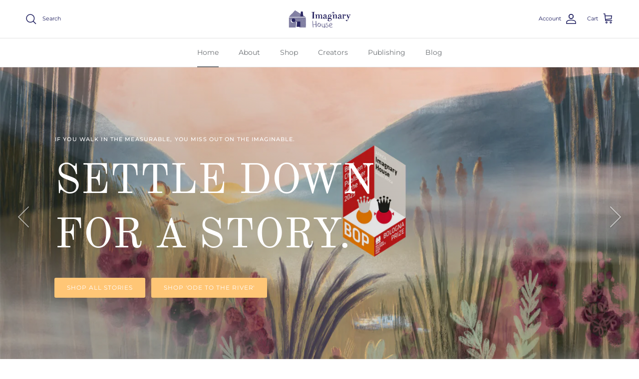

--- FILE ---
content_type: text/html; charset=utf-8
request_url: https://imagnaryhouse.com/
body_size: 46067
content:
<!doctype html>
<html class="no-js" lang="en" dir="ltr">
<head><meta charset="utf-8">
<meta name="viewport" content="width=device-width,initial-scale=1">
<title>Imagnary House | Incredible Characters &amp; Imaginative Stories</title><link rel="canonical" href="https://imagnaryhouse.com/"><link rel="icon" href="//imagnaryhouse.com/cdn/shop/files/new-logo-house.png?crop=center&height=48&v=1710496025&width=48" type="image/png">
  <link rel="apple-touch-icon" href="//imagnaryhouse.com/cdn/shop/files/new-logo-house.png?crop=center&height=180&v=1710496025&width=180"><meta name="description" content="We are a boutique IP development partnership for incredible characters and stories full of wit and wonder, as well as a publishing house for children&#39;s books and young-adult literature in South Africa, led by Brad and Alison Harris. We develop imaginative stories driven by authentically outrageous characters."><meta property="og:site_name" content="Imagnary House">
<meta property="og:url" content="https://imagnaryhouse.com/">
<meta property="og:title" content="Imagnary House | Incredible Characters &amp; Imaginative Stories">
<meta property="og:type" content="website">
<meta property="og:description" content="We are a boutique IP development partnership for incredible characters and stories full of wit and wonder, as well as a publishing house for children&#39;s books and young-adult literature in South Africa, led by Brad and Alison Harris. We develop imaginative stories driven by authentically outrageous characters."><meta property="og:image" content="http://imagnaryhouse.com/cdn/shop/files/Artboard_1.jpg?crop=center&height=1200&v=1715861242&width=1200">
  <meta property="og:image:secure_url" content="https://imagnaryhouse.com/cdn/shop/files/Artboard_1.jpg?crop=center&height=1200&v=1715861242&width=1200">
  <meta property="og:image:width" content="1200">
  <meta property="og:image:height" content="628"><meta name="twitter:card" content="summary_large_image">
<meta name="twitter:title" content="Imagnary House | Incredible Characters &amp; Imaginative Stories">
<meta name="twitter:description" content="We are a boutique IP development partnership for incredible characters and stories full of wit and wonder, as well as a publishing house for children&#39;s books and young-adult literature in South Africa, led by Brad and Alison Harris. We develop imaginative stories driven by authentically outrageous characters.">
<style>@font-face {
  font-family: Montserrat;
  font-weight: 400;
  font-style: normal;
  font-display: fallback;
  src: url("//imagnaryhouse.com/cdn/fonts/montserrat/montserrat_n4.81949fa0ac9fd2021e16436151e8eaa539321637.woff2") format("woff2"),
       url("//imagnaryhouse.com/cdn/fonts/montserrat/montserrat_n4.a6c632ca7b62da89c3594789ba828388aac693fe.woff") format("woff");
}
@font-face {
  font-family: Montserrat;
  font-weight: 700;
  font-style: normal;
  font-display: fallback;
  src: url("//imagnaryhouse.com/cdn/fonts/montserrat/montserrat_n7.3c434e22befd5c18a6b4afadb1e3d77c128c7939.woff2") format("woff2"),
       url("//imagnaryhouse.com/cdn/fonts/montserrat/montserrat_n7.5d9fa6e2cae713c8fb539a9876489d86207fe957.woff") format("woff");
}
@font-face {
  font-family: Montserrat;
  font-weight: 500;
  font-style: normal;
  font-display: fallback;
  src: url("//imagnaryhouse.com/cdn/fonts/montserrat/montserrat_n5.07ef3781d9c78c8b93c98419da7ad4fbeebb6635.woff2") format("woff2"),
       url("//imagnaryhouse.com/cdn/fonts/montserrat/montserrat_n5.adf9b4bd8b0e4f55a0b203cdd84512667e0d5e4d.woff") format("woff");
}
@font-face {
  font-family: Montserrat;
  font-weight: 400;
  font-style: italic;
  font-display: fallback;
  src: url("//imagnaryhouse.com/cdn/fonts/montserrat/montserrat_i4.5a4ea298b4789e064f62a29aafc18d41f09ae59b.woff2") format("woff2"),
       url("//imagnaryhouse.com/cdn/fonts/montserrat/montserrat_i4.072b5869c5e0ed5b9d2021e4c2af132e16681ad2.woff") format("woff");
}
@font-face {
  font-family: Montserrat;
  font-weight: 700;
  font-style: italic;
  font-display: fallback;
  src: url("//imagnaryhouse.com/cdn/fonts/montserrat/montserrat_i7.a0d4a463df4f146567d871890ffb3c80408e7732.woff2") format("woff2"),
       url("//imagnaryhouse.com/cdn/fonts/montserrat/montserrat_i7.f6ec9f2a0681acc6f8152c40921d2a4d2e1a2c78.woff") format("woff");
}
@font-face {
  font-family: "Old Standard TT";
  font-weight: 400;
  font-style: normal;
  font-display: fallback;
  src: url("//imagnaryhouse.com/cdn/fonts/old_standard_tt/oldstandardtt_n4.e4d0459aae47f231fcd882ba2c7aa365342610f8.woff2") format("woff2"),
       url("//imagnaryhouse.com/cdn/fonts/old_standard_tt/oldstandardtt_n4.ad7f749dd2bf2630a6bd1c3e678430fa94129426.woff") format("woff");
}
@font-face {
  font-family: "Old Standard TT";
  font-weight: 400;
  font-style: normal;
  font-display: fallback;
  src: url("//imagnaryhouse.com/cdn/fonts/old_standard_tt/oldstandardtt_n4.e4d0459aae47f231fcd882ba2c7aa365342610f8.woff2") format("woff2"),
       url("//imagnaryhouse.com/cdn/fonts/old_standard_tt/oldstandardtt_n4.ad7f749dd2bf2630a6bd1c3e678430fa94129426.woff") format("woff");
}
@font-face {
  font-family: Montserrat;
  font-weight: 400;
  font-style: normal;
  font-display: fallback;
  src: url("//imagnaryhouse.com/cdn/fonts/montserrat/montserrat_n4.81949fa0ac9fd2021e16436151e8eaa539321637.woff2") format("woff2"),
       url("//imagnaryhouse.com/cdn/fonts/montserrat/montserrat_n4.a6c632ca7b62da89c3594789ba828388aac693fe.woff") format("woff");
}
@font-face {
  font-family: Montserrat;
  font-weight: 600;
  font-style: normal;
  font-display: fallback;
  src: url("//imagnaryhouse.com/cdn/fonts/montserrat/montserrat_n6.1326b3e84230700ef15b3a29fb520639977513e0.woff2") format("woff2"),
       url("//imagnaryhouse.com/cdn/fonts/montserrat/montserrat_n6.652f051080eb14192330daceed8cd53dfdc5ead9.woff") format("woff");
}
:root {
  --page-container-width:          1480px;
  --reading-container-width:       720px;
  --divider-opacity:               0.14;
  --gutter-large:                  30px;
  --gutter-desktop:                20px;
  --gutter-mobile:                 16px;
  --section-padding:               50px;
  --larger-section-padding:        80px;
  --larger-section-padding-mobile: 60px;
  --largest-section-padding:       110px;
  --aos-animate-duration:          0.6s;

  --base-font-family:              Montserrat, sans-serif;
  --base-font-weight:              400;
  --base-font-style:               normal;
  --heading-font-family:           "Old Standard TT", serif;
  --heading-font-weight:           400;
  --heading-font-style:            normal;
  --heading-font-letter-spacing:   normal;
  --logo-font-family:              "Old Standard TT", serif;
  --logo-font-weight:              400;
  --logo-font-style:               normal;
  --nav-font-family:               Montserrat, sans-serif;
  --nav-font-weight:               400;
  --nav-font-style:                normal;

  --base-text-size:14px;
  --base-line-height:              1.6;
  --input-text-size:16px;
  --smaller-text-size-1:11px;
  --smaller-text-size-2:14px;
  --smaller-text-size-3:11px;
  --smaller-text-size-4:10px;
  --larger-text-size:28px;
  --super-large-text-size:49px;
  --super-large-mobile-text-size:22px;
  --larger-mobile-text-size:22px;
  --logo-text-size:28px;--btn-letter-spacing: 0.08em;
    --btn-text-transform: uppercase;
    --button-text-size: 12px;
    --quickbuy-button-text-size: 12;
    --small-feature-link-font-size: 0.75em;
    --input-btn-padding-top: 1.2em;
    --input-btn-padding-bottom: 1.2em;--heading-text-transform:uppercase;
  --nav-text-size:                      14px;
  --mobile-menu-font-weight:            600;

  --body-bg-color:                      255 255 255;
  --bg-color:                           255 255 255;
  --body-text-color:                    29 29 94;
  --text-color:                         29 29 94;

  --header-text-col:                    #1d1d5e;--header-text-hover-col:             var(--main-nav-link-hover-col);--header-bg-col:                     #ffffff;
  --heading-color:                     29 29 94;
  --body-heading-color:                29 29 94;
  --heading-divider-col:               #e2e2e2;

  --logo-col:                          #1d1d5e;
  --main-nav-bg:                       #ffffff;
  --main-nav-link-col:                 #6d7175;
  --main-nav-link-hover-col:           #1d1d5e;
  --main-nav-link-featured-col:        #ffc676;

  --link-color:                        255 198 118;
  --body-link-color:                   255 198 118;

  --btn-bg-color:                        102 204 204;
  --btn-bg-hover-color:                  29 29 94;
  --btn-border-color:                    102 204 204;
  --btn-border-hover-color:              29 29 94;
  --btn-text-color:                      255 255 255;
  --btn-text-hover-color:                255 255 255;--btn-alt-bg-color:                    255 198 118;
  --btn-alt-text-color:                  255 255 255;
  --btn-alt-border-color:                255 198 118;
  --btn-alt-border-hover-color:          255 198 118;--btn-ter-bg-color:                    235 235 235;
  --btn-ter-text-color:                  5 5 16;
  --btn-ter-bg-hover-color:              102 204 204;
  --btn-ter-text-hover-color:            255 255 255;--btn-border-radius: 3px;
    --btn-inspired-border-radius: 3px;--color-scheme-default:                             #ffffff;
  --color-scheme-default-color:                       255 255 255;
  --color-scheme-default-text-color:                  29 29 94;
  --color-scheme-default-head-color:                  29 29 94;
  --color-scheme-default-link-color:                  255 198 118;
  --color-scheme-default-btn-text-color:              255 255 255;
  --color-scheme-default-btn-text-hover-color:        255 255 255;
  --color-scheme-default-btn-bg-color:                102 204 204;
  --color-scheme-default-btn-bg-hover-color:          29 29 94;
  --color-scheme-default-btn-border-color:            102 204 204;
  --color-scheme-default-btn-border-hover-color:      29 29 94;
  --color-scheme-default-btn-alt-text-color:          255 255 255;
  --color-scheme-default-btn-alt-bg-color:            255 198 118;
  --color-scheme-default-btn-alt-border-color:        255 198 118;
  --color-scheme-default-btn-alt-border-hover-color:  255 198 118;

  --color-scheme-1:                             #f2f2f2;
  --color-scheme-1-color:                       242 242 242;
  --color-scheme-1-text-color:                  29 29 94;
  --color-scheme-1-head-color:                  29 29 94;
  --color-scheme-1-link-color:                  255 198 118;
  --color-scheme-1-btn-text-color:              255 255 255;
  --color-scheme-1-btn-text-hover-color:        255 255 255;
  --color-scheme-1-btn-bg-color:                102 204 204;
  --color-scheme-1-btn-bg-hover-color:          29 29 94;
  --color-scheme-1-btn-border-color:            102 204 204;
  --color-scheme-1-btn-border-hover-color:      29 29 94;
  --color-scheme-1-btn-alt-text-color:          102 204 204;
  --color-scheme-1-btn-alt-bg-color:            255 255 255;
  --color-scheme-1-btn-alt-border-color:        102 204 204;
  --color-scheme-1-btn-alt-border-hover-color:  102 204 204;

  --color-scheme-2:                             #f2f2f2;
  --color-scheme-2-color:                       242 242 242;
  --color-scheme-2-text-color:                  29 29 94;
  --color-scheme-2-head-color:                  29 29 94;
  --color-scheme-2-link-color:                  255 198 118;
  --color-scheme-2-btn-text-color:              255 255 255;
  --color-scheme-2-btn-text-hover-color:        255 255 255;
  --color-scheme-2-btn-bg-color:                102 204 204;
  --color-scheme-2-btn-bg-hover-color:          29 29 94;
  --color-scheme-2-btn-border-color:            102 204 204;
  --color-scheme-2-btn-border-hover-color:      29 29 94;
  --color-scheme-2-btn-alt-text-color:          102 204 204;
  --color-scheme-2-btn-alt-bg-color:            255 255 255;
  --color-scheme-2-btn-alt-border-color:        102 204 204;
  --color-scheme-2-btn-alt-border-hover-color:  102 204 204;

  /* Shop Pay payment terms */
  --payment-terms-background-color:    #ffffff;--quickbuy-bg: 242 242 242;--body-input-background-color:       rgb(var(--body-bg-color));
  --input-background-color:            rgb(var(--body-bg-color));
  --body-input-text-color:             var(--body-text-color);
  --input-text-color:                  var(--body-text-color);
  --body-input-border-color:           rgb(199, 199, 215);
  --input-border-color:                rgb(199, 199, 215);
  --input-border-color-hover:          rgb(131, 131, 166);
  --input-border-color-active:         rgb(29, 29, 94);

  --swatch-cross-svg:                  url("data:image/svg+xml,%3Csvg xmlns='http://www.w3.org/2000/svg' width='240' height='240' viewBox='0 0 24 24' fill='none' stroke='rgb(199, 199, 215)' stroke-width='0.09' preserveAspectRatio='none' %3E%3Cline x1='24' y1='0' x2='0' y2='24'%3E%3C/line%3E%3C/svg%3E");
  --swatch-cross-hover:                url("data:image/svg+xml,%3Csvg xmlns='http://www.w3.org/2000/svg' width='240' height='240' viewBox='0 0 24 24' fill='none' stroke='rgb(131, 131, 166)' stroke-width='0.09' preserveAspectRatio='none' %3E%3Cline x1='24' y1='0' x2='0' y2='24'%3E%3C/line%3E%3C/svg%3E");
  --swatch-cross-active:               url("data:image/svg+xml,%3Csvg xmlns='http://www.w3.org/2000/svg' width='240' height='240' viewBox='0 0 24 24' fill='none' stroke='rgb(29, 29, 94)' stroke-width='0.09' preserveAspectRatio='none' %3E%3Cline x1='24' y1='0' x2='0' y2='24'%3E%3C/line%3E%3C/svg%3E");

  --footer-divider-col:                #e0e0e0;
  --footer-text-col:                   29 29 94;
  --footer-heading-col:                29 29 94;
  --footer-bg-col:                     255 255 255;--product-label-overlay-justify: flex-start;--product-label-overlay-align: flex-start;--product-label-overlay-reduction-text:   #ffc676;
  --product-label-overlay-reduction-bg:     #ffffff;
  --product-label-overlay-reduction-text-weight: 600;
  --product-label-overlay-stock-text:       #6d7175;
  --product-label-overlay-stock-bg:         #ffffff;
  --product-label-overlay-new-text:         #ffffff;
  --product-label-overlay-new-bg:           #5ab987;
  --product-label-overlay-meta-text:        #ffffff;
  --product-label-overlay-meta-bg:          #66cccc;
  --product-label-sale-text:                #ffc676;
  --product-label-sold-text:                #ff6666;
  --product-label-preorder-text:            #66cccc;

  --product-block-crop-align:               center;

  
  --product-block-price-align:              flex-start;
  --product-block-price-item-margin-start:  initial;
  --product-block-price-item-margin-end:    .5rem;
  

  

  --collection-block-image-position:   center center;

  --swatch-picker-image-size:          68px;
  --swatch-crop-align:                 center center;

  --image-overlay-text-color:          255 255 255;--image-overlay-bg:                  rgba(29, 29, 94, 0.2);
  --image-overlay-shadow-start:        rgb(0 0 0 / 0.25);
  --image-overlay-box-opacity:         1.0;--product-inventory-ok-box-color:            #ffffff;
  --product-inventory-ok-text-color:           #5ab987;
  --product-inventory-ok-icon-box-fill-color:  #fff;
  --product-inventory-low-box-color:           #ffffff;
  --product-inventory-low-text-color:          #ff6666;
  --product-inventory-low-icon-box-fill-color: #fff;
  --product-inventory-low-text-color-channels: 90, 185, 135;
  --product-inventory-ok-text-color-channels:  255, 102, 102;

  --rating-star-color: 255 198 118;--overlay-align-left: start;
    --overlay-align-right: end;}html[dir=rtl] {
  --overlay-right-text-m-left: 0;
  --overlay-right-text-m-right: auto;
  --overlay-left-shadow-left-left: 15%;
  --overlay-left-shadow-left-right: -50%;
  --overlay-left-shadow-right-left: -85%;
  --overlay-left-shadow-right-right: 0;
}.image-overlay--bg-box .text-overlay .text-overlay__text {
    --image-overlay-box-bg: 255 255 255;
    --heading-color: var(--body-heading-color);
    --text-color: var(--body-text-color);
    --link-color: var(--body-link-color);
  }::selection {
    background: rgb(var(--body-heading-color));
    color: rgb(var(--body-bg-color));
  }
  ::-moz-selection {
    background: rgb(var(--body-heading-color));
    color: rgb(var(--body-bg-color));
  }.use-color-scheme--default {
  --product-label-sale-text:           #ffc676;
  --product-label-sold-text:           #ff6666;
  --product-label-preorder-text:       #66cccc;
  --input-background-color:            rgb(var(--body-bg-color));
  --input-text-color:                  var(--body-input-text-color);
  --input-border-color:                rgb(199, 199, 215);
  --input-border-color-hover:          rgb(131, 131, 166);
  --input-border-color-active:         rgb(29, 29, 94);
}.use-color-scheme--1 {
  --product-label-sale-text:           currentColor;
  --product-label-sold-text:           currentColor;
  --product-label-preorder-text:       currentColor;
  --input-background-color:            transparent;
  --input-text-color:                  29 29 94;
  --input-border-color:                rgb(178, 178, 198);
  --input-border-color-hover:          rgb(125, 125, 161);
  --input-border-color-active:         rgb(29, 29, 94);
}</style>

  <link href="//imagnaryhouse.com/cdn/shop/t/21/assets/main.css?v=172312757779536793001752652945" rel="stylesheet" type="text/css" media="all" />
<link rel="preload" as="font" href="//imagnaryhouse.com/cdn/fonts/montserrat/montserrat_n4.81949fa0ac9fd2021e16436151e8eaa539321637.woff2" type="font/woff2" crossorigin><link rel="preload" as="font" href="//imagnaryhouse.com/cdn/fonts/old_standard_tt/oldstandardtt_n4.e4d0459aae47f231fcd882ba2c7aa365342610f8.woff2" type="font/woff2" crossorigin><script>
    document.documentElement.className = document.documentElement.className.replace('no-js', 'js');

    window.theme = {
      info: {
        name: 'Symmetry',
        version: '8.0.0'
      },
      device: {
        hasTouch: window.matchMedia('(any-pointer: coarse)').matches,
        hasHover: window.matchMedia('(hover: hover)').matches
      },
      mediaQueries: {
        md: '(min-width: 768px)',
        productMediaCarouselBreak: '(min-width: 1041px)'
      },
      routes: {
        base: 'https://imagnaryhouse.com',
        cart: '/cart',
        cartAdd: '/cart/add.js',
        cartUpdate: '/cart/update.js',
        predictiveSearch: '/search/suggest'
      },
      strings: {
        cartTermsConfirmation: "You must agree to the terms and conditions before continuing.",
        cartItemsQuantityError: "You can only add [QUANTITY] of this item to your cart.",
        generalSearchViewAll: "View all search results",
        noStock: "Coming soon",
        noVariant: "Unavailable",
        productsProductChooseA: "Choose a",
        generalSearchPages: "Pages",
        generalSearchNoResultsWithoutTerms: "Sorry, we couldnʼt find any results",
        shippingCalculator: {
          singleRate: "There is one shipping rate for this destination:",
          multipleRates: "There are multiple shipping rates for this destination:",
          noRates: "We do not ship to this destination."
        },
        regularPrice: "Regular price",
        salePrice: "Sale price"
      },
      settings: {
        moneyWithCurrencyFormat: "\u003cspan class=money\u003eR {{amount}} ZAR\u003c\/span\u003e",
        cartType: "drawer",
        afterAddToCart: "notification",
        quickbuyStyle: "button",
        externalLinksNewTab: true,
        internalLinksSmoothScroll: true
      }
    }

    theme.inlineNavigationCheck = function() {
      var pageHeader = document.querySelector('.pageheader'),
          inlineNavContainer = pageHeader.querySelector('.logo-area__left__inner'),
          inlineNav = inlineNavContainer.querySelector('.navigation--left');
      if (inlineNav && getComputedStyle(inlineNav).display != 'none') {
        var inlineMenuCentered = document.querySelector('.pageheader--layout-inline-menu-center'),
            logoContainer = document.querySelector('.logo-area__middle__inner');
        if(inlineMenuCentered) {
          var rightWidth = document.querySelector('.logo-area__right__inner').clientWidth,
              middleWidth = logoContainer.clientWidth,
              logoArea = document.querySelector('.logo-area'),
              computedLogoAreaStyle = getComputedStyle(logoArea),
              logoAreaInnerWidth = logoArea.clientWidth - Math.ceil(parseFloat(computedLogoAreaStyle.paddingLeft)) - Math.ceil(parseFloat(computedLogoAreaStyle.paddingRight)),
              availableNavWidth = logoAreaInnerWidth - Math.max(rightWidth, middleWidth) * 2 - 40;
          inlineNavContainer.style.maxWidth = availableNavWidth + 'px';
        }

        var firstInlineNavLink = inlineNav.querySelector('.navigation__item:first-child'),
            lastInlineNavLink = inlineNav.querySelector('.navigation__item:last-child');
        if (lastInlineNavLink) {
          var inlineNavWidth = null;
          if(document.querySelector('html[dir=rtl]')) {
            inlineNavWidth = firstInlineNavLink.offsetLeft - lastInlineNavLink.offsetLeft + firstInlineNavLink.offsetWidth;
          } else {
            inlineNavWidth = lastInlineNavLink.offsetLeft - firstInlineNavLink.offsetLeft + lastInlineNavLink.offsetWidth;
          }
          if (inlineNavContainer.offsetWidth >= inlineNavWidth) {
            pageHeader.classList.add('pageheader--layout-inline-permitted');
            var tallLogo = logoContainer.clientHeight > lastInlineNavLink.clientHeight + 20;
            if (tallLogo) {
              inlineNav.classList.add('navigation--tight-underline');
            } else {
              inlineNav.classList.remove('navigation--tight-underline');
            }
          } else {
            pageHeader.classList.remove('pageheader--layout-inline-permitted');
          }
        }
      }
    };

    theme.setInitialHeaderHeightProperty = () => {
      const section = document.querySelector('.section-header');
      if (section) {
        document.documentElement.style.setProperty('--theme-header-height', Math.ceil(section.clientHeight) + 'px');
      }
    };
  </script>

  <script src="//imagnaryhouse.com/cdn/shop/t/21/assets/main.js?v=150891663519462644191752652945" defer></script>
    <script src="//imagnaryhouse.com/cdn/shop/t/21/assets/animate-on-scroll.js?v=15249566486942820451752652944" defer></script>
    <link href="//imagnaryhouse.com/cdn/shop/t/21/assets/animate-on-scroll.css?v=135962721104954213331752652944" rel="stylesheet" type="text/css" media="all" />
  

  <script>window.performance && window.performance.mark && window.performance.mark('shopify.content_for_header.start');</script><meta name="google-site-verification" content="vi2fFhXPKE0yIQkuVJ2iwPv2vFBELQ7D4F0W45yAwnY">
<meta id="shopify-digital-wallet" name="shopify-digital-wallet" content="/12613345/digital_wallets/dialog">
<link rel="alternate" hreflang="x-default" href="https://imagnaryhouse.com/">
<link rel="alternate" hreflang="en" href="https://imagnaryhouse.com/">
<link rel="alternate" hreflang="af" href="https://imagnaryhouse.com/af">
<link rel="alternate" hreflang="en-US" href="https://imagnaryhouse.com/en-us">
<script async="async" src="/checkouts/internal/preloads.js?locale=en-ZA"></script>
<script id="shopify-features" type="application/json">{"accessToken":"a82da75ab6b186d05e7af758fe1d0e87","betas":["rich-media-storefront-analytics"],"domain":"imagnaryhouse.com","predictiveSearch":true,"shopId":12613345,"locale":"en"}</script>
<script>var Shopify = Shopify || {};
Shopify.shop = "the-seven.myshopify.com";
Shopify.locale = "en";
Shopify.currency = {"active":"ZAR","rate":"1.0"};
Shopify.country = "ZA";
Shopify.theme = {"name":"Symmetry 8.0","id":128541917269,"schema_name":"Symmetry","schema_version":"8.0.0","theme_store_id":568,"role":"main"};
Shopify.theme.handle = "null";
Shopify.theme.style = {"id":null,"handle":null};
Shopify.cdnHost = "imagnaryhouse.com/cdn";
Shopify.routes = Shopify.routes || {};
Shopify.routes.root = "/";</script>
<script type="module">!function(o){(o.Shopify=o.Shopify||{}).modules=!0}(window);</script>
<script>!function(o){function n(){var o=[];function n(){o.push(Array.prototype.slice.apply(arguments))}return n.q=o,n}var t=o.Shopify=o.Shopify||{};t.loadFeatures=n(),t.autoloadFeatures=n()}(window);</script>
<script id="shop-js-analytics" type="application/json">{"pageType":"index"}</script>
<script defer="defer" async type="module" src="//imagnaryhouse.com/cdn/shopifycloud/shop-js/modules/v2/client.init-shop-cart-sync_BdyHc3Nr.en.esm.js"></script>
<script defer="defer" async type="module" src="//imagnaryhouse.com/cdn/shopifycloud/shop-js/modules/v2/chunk.common_Daul8nwZ.esm.js"></script>
<script type="module">
  await import("//imagnaryhouse.com/cdn/shopifycloud/shop-js/modules/v2/client.init-shop-cart-sync_BdyHc3Nr.en.esm.js");
await import("//imagnaryhouse.com/cdn/shopifycloud/shop-js/modules/v2/chunk.common_Daul8nwZ.esm.js");

  window.Shopify.SignInWithShop?.initShopCartSync?.({"fedCMEnabled":true,"windoidEnabled":true});

</script>
<script>(function() {
  var isLoaded = false;
  function asyncLoad() {
    if (isLoaded) return;
    isLoaded = true;
    var urls = ["\/\/shopify.privy.com\/widget.js?shop=the-seven.myshopify.com","https:\/\/chimpstatic.com\/mcjs-connected\/js\/users\/cbdae87faee51d0d405f34606\/73cdbc2ae55240a6ad0d3f803.js?shop=the-seven.myshopify.com","https:\/\/outsellapp.com\/app\/bundleTYPage.js?shop=the-seven.myshopify.com"];
    for (var i = 0; i < urls.length; i++) {
      var s = document.createElement('script');
      s.type = 'text/javascript';
      s.async = true;
      s.src = urls[i];
      var x = document.getElementsByTagName('script')[0];
      x.parentNode.insertBefore(s, x);
    }
  };
  if(window.attachEvent) {
    window.attachEvent('onload', asyncLoad);
  } else {
    window.addEventListener('load', asyncLoad, false);
  }
})();</script>
<script id="__st">var __st={"a":12613345,"offset":7200,"reqid":"06698e9f-5830-4b80-87f8-79c4a31c2ab6-1769027367","pageurl":"imagnaryhouse.com\/","u":"b181d0e88c53","p":"home"};</script>
<script>window.ShopifyPaypalV4VisibilityTracking = true;</script>
<script id="captcha-bootstrap">!function(){'use strict';const t='contact',e='account',n='new_comment',o=[[t,t],['blogs',n],['comments',n],[t,'customer']],c=[[e,'customer_login'],[e,'guest_login'],[e,'recover_customer_password'],[e,'create_customer']],r=t=>t.map((([t,e])=>`form[action*='/${t}']:not([data-nocaptcha='true']) input[name='form_type'][value='${e}']`)).join(','),a=t=>()=>t?[...document.querySelectorAll(t)].map((t=>t.form)):[];function s(){const t=[...o],e=r(t);return a(e)}const i='password',u='form_key',d=['recaptcha-v3-token','g-recaptcha-response','h-captcha-response',i],f=()=>{try{return window.sessionStorage}catch{return}},m='__shopify_v',_=t=>t.elements[u];function p(t,e,n=!1){try{const o=window.sessionStorage,c=JSON.parse(o.getItem(e)),{data:r}=function(t){const{data:e,action:n}=t;return t[m]||n?{data:e,action:n}:{data:t,action:n}}(c);for(const[e,n]of Object.entries(r))t.elements[e]&&(t.elements[e].value=n);n&&o.removeItem(e)}catch(o){console.error('form repopulation failed',{error:o})}}const l='form_type',E='cptcha';function T(t){t.dataset[E]=!0}const w=window,h=w.document,L='Shopify',v='ce_forms',y='captcha';let A=!1;((t,e)=>{const n=(g='f06e6c50-85a8-45c8-87d0-21a2b65856fe',I='https://cdn.shopify.com/shopifycloud/storefront-forms-hcaptcha/ce_storefront_forms_captcha_hcaptcha.v1.5.2.iife.js',D={infoText:'Protected by hCaptcha',privacyText:'Privacy',termsText:'Terms'},(t,e,n)=>{const o=w[L][v],c=o.bindForm;if(c)return c(t,g,e,D).then(n);var r;o.q.push([[t,g,e,D],n]),r=I,A||(h.body.append(Object.assign(h.createElement('script'),{id:'captcha-provider',async:!0,src:r})),A=!0)});var g,I,D;w[L]=w[L]||{},w[L][v]=w[L][v]||{},w[L][v].q=[],w[L][y]=w[L][y]||{},w[L][y].protect=function(t,e){n(t,void 0,e),T(t)},Object.freeze(w[L][y]),function(t,e,n,w,h,L){const[v,y,A,g]=function(t,e,n){const i=e?o:[],u=t?c:[],d=[...i,...u],f=r(d),m=r(i),_=r(d.filter((([t,e])=>n.includes(e))));return[a(f),a(m),a(_),s()]}(w,h,L),I=t=>{const e=t.target;return e instanceof HTMLFormElement?e:e&&e.form},D=t=>v().includes(t);t.addEventListener('submit',(t=>{const e=I(t);if(!e)return;const n=D(e)&&!e.dataset.hcaptchaBound&&!e.dataset.recaptchaBound,o=_(e),c=g().includes(e)&&(!o||!o.value);(n||c)&&t.preventDefault(),c&&!n&&(function(t){try{if(!f())return;!function(t){const e=f();if(!e)return;const n=_(t);if(!n)return;const o=n.value;o&&e.removeItem(o)}(t);const e=Array.from(Array(32),(()=>Math.random().toString(36)[2])).join('');!function(t,e){_(t)||t.append(Object.assign(document.createElement('input'),{type:'hidden',name:u})),t.elements[u].value=e}(t,e),function(t,e){const n=f();if(!n)return;const o=[...t.querySelectorAll(`input[type='${i}']`)].map((({name:t})=>t)),c=[...d,...o],r={};for(const[a,s]of new FormData(t).entries())c.includes(a)||(r[a]=s);n.setItem(e,JSON.stringify({[m]:1,action:t.action,data:r}))}(t,e)}catch(e){console.error('failed to persist form',e)}}(e),e.submit())}));const S=(t,e)=>{t&&!t.dataset[E]&&(n(t,e.some((e=>e===t))),T(t))};for(const o of['focusin','change'])t.addEventListener(o,(t=>{const e=I(t);D(e)&&S(e,y())}));const B=e.get('form_key'),M=e.get(l),P=B&&M;t.addEventListener('DOMContentLoaded',(()=>{const t=y();if(P)for(const e of t)e.elements[l].value===M&&p(e,B);[...new Set([...A(),...v().filter((t=>'true'===t.dataset.shopifyCaptcha))])].forEach((e=>S(e,t)))}))}(h,new URLSearchParams(w.location.search),n,t,e,['guest_login'])})(!0,!0)}();</script>
<script integrity="sha256-4kQ18oKyAcykRKYeNunJcIwy7WH5gtpwJnB7kiuLZ1E=" data-source-attribution="shopify.loadfeatures" defer="defer" src="//imagnaryhouse.com/cdn/shopifycloud/storefront/assets/storefront/load_feature-a0a9edcb.js" crossorigin="anonymous"></script>
<script data-source-attribution="shopify.dynamic_checkout.dynamic.init">var Shopify=Shopify||{};Shopify.PaymentButton=Shopify.PaymentButton||{isStorefrontPortableWallets:!0,init:function(){window.Shopify.PaymentButton.init=function(){};var t=document.createElement("script");t.src="https://imagnaryhouse.com/cdn/shopifycloud/portable-wallets/latest/portable-wallets.en.js",t.type="module",document.head.appendChild(t)}};
</script>
<script data-source-attribution="shopify.dynamic_checkout.buyer_consent">
  function portableWalletsHideBuyerConsent(e){var t=document.getElementById("shopify-buyer-consent"),n=document.getElementById("shopify-subscription-policy-button");t&&n&&(t.classList.add("hidden"),t.setAttribute("aria-hidden","true"),n.removeEventListener("click",e))}function portableWalletsShowBuyerConsent(e){var t=document.getElementById("shopify-buyer-consent"),n=document.getElementById("shopify-subscription-policy-button");t&&n&&(t.classList.remove("hidden"),t.removeAttribute("aria-hidden"),n.addEventListener("click",e))}window.Shopify?.PaymentButton&&(window.Shopify.PaymentButton.hideBuyerConsent=portableWalletsHideBuyerConsent,window.Shopify.PaymentButton.showBuyerConsent=portableWalletsShowBuyerConsent);
</script>
<script data-source-attribution="shopify.dynamic_checkout.cart.bootstrap">document.addEventListener("DOMContentLoaded",(function(){function t(){return document.querySelector("shopify-accelerated-checkout-cart, shopify-accelerated-checkout")}if(t())Shopify.PaymentButton.init();else{new MutationObserver((function(e,n){t()&&(Shopify.PaymentButton.init(),n.disconnect())})).observe(document.body,{childList:!0,subtree:!0})}}));
</script>
<script id="sections-script" data-sections="footer" defer="defer" src="//imagnaryhouse.com/cdn/shop/t/21/compiled_assets/scripts.js?v=1428"></script>
<script>window.performance && window.performance.mark && window.performance.mark('shopify.content_for_header.end');</script>
<!-- CC Custom Head Start --><!-- CC Custom Head End --><!-- BEGIN app block: shopify://apps/judge-me-reviews/blocks/judgeme_core/61ccd3b1-a9f2-4160-9fe9-4fec8413e5d8 --><!-- Start of Judge.me Core -->






<link rel="dns-prefetch" href="https://cdnwidget.judge.me">
<link rel="dns-prefetch" href="https://cdn.judge.me">
<link rel="dns-prefetch" href="https://cdn1.judge.me">
<link rel="dns-prefetch" href="https://api.judge.me">

<script data-cfasync='false' class='jdgm-settings-script'>window.jdgmSettings={"pagination":5,"disable_web_reviews":false,"badge_no_review_text":"No reviews","badge_n_reviews_text":"{{ n }}","badge_star_color":"#FFB56B","hide_badge_preview_if_no_reviews":true,"badge_hide_text":false,"enforce_center_preview_badge":false,"widget_title":"Customer Reviews","widget_open_form_text":"Write a review","widget_close_form_text":"Cancel review","widget_refresh_page_text":"Refresh page","widget_summary_text":"Based on {{ number_of_reviews }} review/reviews","widget_no_review_text":"Be the first to write a review","widget_name_field_text":"Display name","widget_verified_name_field_text":"Verified Name (public)","widget_name_placeholder_text":"Display name","widget_required_field_error_text":"This field is required.","widget_email_field_text":"Email address","widget_verified_email_field_text":"Verified Email (private, can not be edited)","widget_email_placeholder_text":"Your email address","widget_email_field_error_text":"Please enter a valid email address.","widget_rating_field_text":"Rating","widget_review_title_field_text":"Review Title","widget_review_title_placeholder_text":"Give your review a title","widget_review_body_field_text":"Review content","widget_review_body_placeholder_text":"Start writing here...","widget_pictures_field_text":"Picture/Video (optional)","widget_submit_review_text":"Submit Review","widget_submit_verified_review_text":"Submit Verified Review","widget_submit_success_msg_with_auto_publish":"Thank you! Please refresh the page in a few moments to see your review. You can remove or edit your review by logging into \u003ca href='https://judge.me/login' target='_blank' rel='nofollow noopener'\u003eJudge.me\u003c/a\u003e","widget_submit_success_msg_no_auto_publish":"Thank you! Your review will be published as soon as it is approved by the shop admin. You can remove or edit your review by logging into \u003ca href='https://judge.me/login' target='_blank' rel='nofollow noopener'\u003eJudge.me\u003c/a\u003e","widget_show_default_reviews_out_of_total_text":"Showing {{ n_reviews_shown }} out of {{ n_reviews }} reviews.","widget_show_all_link_text":"Show all","widget_show_less_link_text":"Show less","widget_author_said_text":"{{ reviewer_name }} said:","widget_days_text":"{{ n }} days ago","widget_weeks_text":"{{ n }} week/weeks ago","widget_months_text":"{{ n }} month/months ago","widget_years_text":"{{ n }} year/years ago","widget_yesterday_text":"Yesterday","widget_today_text":"Today","widget_replied_text":"\u003e\u003e {{ shop_name }} replied:","widget_read_more_text":"Read more","widget_reviewer_name_as_initial":"","widget_rating_filter_color":"#fbcd0a","widget_rating_filter_see_all_text":"See all reviews","widget_sorting_most_recent_text":"Most Recent","widget_sorting_highest_rating_text":"Highest Rating","widget_sorting_lowest_rating_text":"Lowest Rating","widget_sorting_with_pictures_text":"Only Pictures","widget_sorting_most_helpful_text":"Most Helpful","widget_open_question_form_text":"Ask a question","widget_reviews_subtab_text":"Reviews","widget_questions_subtab_text":"Questions","widget_question_label_text":"Question","widget_answer_label_text":"Answer","widget_question_placeholder_text":"Write your question here","widget_submit_question_text":"Submit Question","widget_question_submit_success_text":"Thank you for your question! We will notify you once it gets answered.","widget_star_color":"#FFB56B","verified_badge_text":"Verified","verified_badge_bg_color":"","verified_badge_text_color":"","verified_badge_placement":"left-of-reviewer-name","widget_review_max_height":"","widget_hide_border":false,"widget_social_share":false,"widget_thumb":false,"widget_review_location_show":false,"widget_location_format":"","all_reviews_include_out_of_store_products":true,"all_reviews_out_of_store_text":"(out of store)","all_reviews_pagination":100,"all_reviews_product_name_prefix_text":"about","enable_review_pictures":true,"enable_question_anwser":false,"widget_theme":"default","review_date_format":"dd/mm/yyyy","default_sort_method":"most-recent","widget_product_reviews_subtab_text":"Product Reviews","widget_shop_reviews_subtab_text":"Shop Reviews","widget_other_products_reviews_text":"Reviews for other products","widget_store_reviews_subtab_text":"Store reviews","widget_no_store_reviews_text":"This store hasn't received any reviews yet","widget_web_restriction_product_reviews_text":"This product hasn't received any reviews yet","widget_no_items_text":"No items found","widget_show_more_text":"Show more","widget_write_a_store_review_text":"Write a Store Review","widget_other_languages_heading":"Reviews in Other Languages","widget_translate_review_text":"Translate review to {{ language }}","widget_translating_review_text":"Translating...","widget_show_original_translation_text":"Show original ({{ language }})","widget_translate_review_failed_text":"Review couldn't be translated.","widget_translate_review_retry_text":"Retry","widget_translate_review_try_again_later_text":"Try again later","show_product_url_for_grouped_product":false,"widget_sorting_pictures_first_text":"Pictures First","show_pictures_on_all_rev_page_mobile":false,"show_pictures_on_all_rev_page_desktop":false,"floating_tab_hide_mobile_install_preference":false,"floating_tab_button_name":"★ Reviews","floating_tab_title":"Let customers speak for us","floating_tab_button_color":"","floating_tab_button_background_color":"","floating_tab_url":"","floating_tab_url_enabled":false,"floating_tab_tab_style":"text","all_reviews_text_badge_text":"Customers rate us {{ shop.metafields.judgeme.all_reviews_rating | round: 1 }}/5 based on {{ shop.metafields.judgeme.all_reviews_count }} reviews.","all_reviews_text_badge_text_branded_style":"{{ shop.metafields.judgeme.all_reviews_rating | round: 1 }} out of 5 stars based on {{ shop.metafields.judgeme.all_reviews_count }} reviews","is_all_reviews_text_badge_a_link":false,"show_stars_for_all_reviews_text_badge":false,"all_reviews_text_badge_url":"","all_reviews_text_style":"branded","all_reviews_text_color_style":"judgeme_brand_color","all_reviews_text_color":"#108474","all_reviews_text_show_jm_brand":true,"featured_carousel_show_header":true,"featured_carousel_title":"Let customers speak for us","testimonials_carousel_title":"Customers are saying","videos_carousel_title":"Real customer stories","cards_carousel_title":"Customers are saying","featured_carousel_count_text":"from {{ n }} reviews","featured_carousel_add_link_to_all_reviews_page":false,"featured_carousel_url":"","featured_carousel_show_images":true,"featured_carousel_autoslide_interval":5,"featured_carousel_arrows_on_the_sides":false,"featured_carousel_height":250,"featured_carousel_width":80,"featured_carousel_image_size":0,"featured_carousel_image_height":250,"featured_carousel_arrow_color":"#eeeeee","verified_count_badge_style":"branded","verified_count_badge_orientation":"horizontal","verified_count_badge_color_style":"judgeme_brand_color","verified_count_badge_color":"#108474","is_verified_count_badge_a_link":false,"verified_count_badge_url":"","verified_count_badge_show_jm_brand":true,"widget_rating_preset_default":5,"widget_first_sub_tab":"product-reviews","widget_show_histogram":true,"widget_histogram_use_custom_color":false,"widget_pagination_use_custom_color":false,"widget_star_use_custom_color":false,"widget_verified_badge_use_custom_color":false,"widget_write_review_use_custom_color":false,"picture_reminder_submit_button":"Upload Pictures","enable_review_videos":true,"mute_video_by_default":true,"widget_sorting_videos_first_text":"Videos First","widget_review_pending_text":"Pending","featured_carousel_items_for_large_screen":3,"social_share_options_order":"Facebook,Twitter","remove_microdata_snippet":true,"disable_json_ld":false,"enable_json_ld_products":false,"preview_badge_show_question_text":false,"preview_badge_no_question_text":"No questions","preview_badge_n_question_text":"{{ number_of_questions }} question/questions","qa_badge_show_icon":false,"qa_badge_position":"same-row","remove_judgeme_branding":false,"widget_add_search_bar":false,"widget_search_bar_placeholder":"Search","widget_sorting_verified_only_text":"Verified only","featured_carousel_theme":"default","featured_carousel_show_rating":true,"featured_carousel_show_title":true,"featured_carousel_show_body":true,"featured_carousel_show_date":false,"featured_carousel_show_reviewer":true,"featured_carousel_show_product":false,"featured_carousel_header_background_color":"#108474","featured_carousel_header_text_color":"#ffffff","featured_carousel_name_product_separator":"reviewed","featured_carousel_full_star_background":"#108474","featured_carousel_empty_star_background":"#dadada","featured_carousel_vertical_theme_background":"#f9fafb","featured_carousel_verified_badge_enable":true,"featured_carousel_verified_badge_color":"#108474","featured_carousel_border_style":"round","featured_carousel_review_line_length_limit":3,"featured_carousel_more_reviews_button_text":"Read more reviews","featured_carousel_view_product_button_text":"View product","all_reviews_page_load_reviews_on":"scroll","all_reviews_page_load_more_text":"Load More Reviews","disable_fb_tab_reviews":false,"enable_ajax_cdn_cache":false,"widget_advanced_speed_features":5,"widget_public_name_text":"displayed publicly like","default_reviewer_name":"John Smith","default_reviewer_name_has_non_latin":true,"widget_reviewer_anonymous":"Anonymous","medals_widget_title":"Judge.me Review Medals","medals_widget_background_color":"#f9fafb","medals_widget_position":"footer_all_pages","medals_widget_border_color":"#f9fafb","medals_widget_verified_text_position":"left","medals_widget_use_monochromatic_version":false,"medals_widget_elements_color":"#108474","show_reviewer_avatar":true,"widget_invalid_yt_video_url_error_text":"Not a YouTube video URL","widget_max_length_field_error_text":"Please enter no more than {0} characters.","widget_show_country_flag":false,"widget_show_collected_via_shop_app":true,"widget_verified_by_shop_badge_style":"light","widget_verified_by_shop_text":"Verified by Shop","widget_show_photo_gallery":false,"widget_load_with_code_splitting":true,"widget_ugc_install_preference":false,"widget_ugc_title":"Made by us, Shared by you","widget_ugc_subtitle":"Tag us to see your picture featured in our page","widget_ugc_arrows_color":"#ffffff","widget_ugc_primary_button_text":"Buy Now","widget_ugc_primary_button_background_color":"#108474","widget_ugc_primary_button_text_color":"#ffffff","widget_ugc_primary_button_border_width":"0","widget_ugc_primary_button_border_style":"none","widget_ugc_primary_button_border_color":"#108474","widget_ugc_primary_button_border_radius":"25","widget_ugc_secondary_button_text":"Load More","widget_ugc_secondary_button_background_color":"#ffffff","widget_ugc_secondary_button_text_color":"#108474","widget_ugc_secondary_button_border_width":"2","widget_ugc_secondary_button_border_style":"solid","widget_ugc_secondary_button_border_color":"#108474","widget_ugc_secondary_button_border_radius":"25","widget_ugc_reviews_button_text":"View Reviews","widget_ugc_reviews_button_background_color":"#ffffff","widget_ugc_reviews_button_text_color":"#108474","widget_ugc_reviews_button_border_width":"2","widget_ugc_reviews_button_border_style":"solid","widget_ugc_reviews_button_border_color":"#108474","widget_ugc_reviews_button_border_radius":"25","widget_ugc_reviews_button_link_to":"judgeme-reviews-page","widget_ugc_show_post_date":true,"widget_ugc_max_width":"800","widget_rating_metafield_value_type":true,"widget_primary_color":"#2F8593","widget_enable_secondary_color":false,"widget_secondary_color":"#edf5f5","widget_summary_average_rating_text":"{{ average_rating }} out of 5","widget_media_grid_title":"Customer photos \u0026 videos","widget_media_grid_see_more_text":"See more","widget_round_style":false,"widget_show_product_medals":true,"widget_verified_by_judgeme_text":"Verified by Judge.me","widget_show_store_medals":true,"widget_verified_by_judgeme_text_in_store_medals":"Verified by Judge.me","widget_media_field_exceed_quantity_message":"Sorry, we can only accept {{ max_media }} for one review.","widget_media_field_exceed_limit_message":"{{ file_name }} is too large, please select a {{ media_type }} less than {{ size_limit }}MB.","widget_review_submitted_text":"Review Submitted!","widget_question_submitted_text":"Question Submitted!","widget_close_form_text_question":"Cancel","widget_write_your_answer_here_text":"Write your answer here","widget_enabled_branded_link":true,"widget_show_collected_by_judgeme":false,"widget_reviewer_name_color":"","widget_write_review_text_color":"","widget_write_review_bg_color":"","widget_collected_by_judgeme_text":"collected by Judge.me","widget_pagination_type":"standard","widget_load_more_text":"Load More","widget_load_more_color":"#108474","widget_full_review_text":"Full Review","widget_read_more_reviews_text":"Read More Reviews","widget_read_questions_text":"Read Questions","widget_questions_and_answers_text":"Questions \u0026 Answers","widget_verified_by_text":"Verified by","widget_verified_text":"Verified","widget_number_of_reviews_text":"{{ number_of_reviews }} reviews","widget_back_button_text":"Back","widget_next_button_text":"Next","widget_custom_forms_filter_button":"Filters","custom_forms_style":"horizontal","widget_show_review_information":false,"how_reviews_are_collected":"How reviews are collected?","widget_show_review_keywords":false,"widget_gdpr_statement":"How we use your data: We'll only contact you about the review you left, and only if necessary. By submitting your review, you agree to Judge.me's \u003ca href='https://judge.me/terms' target='_blank' rel='nofollow noopener'\u003eterms\u003c/a\u003e, \u003ca href='https://judge.me/privacy' target='_blank' rel='nofollow noopener'\u003eprivacy\u003c/a\u003e and \u003ca href='https://judge.me/content-policy' target='_blank' rel='nofollow noopener'\u003econtent\u003c/a\u003e policies.","widget_multilingual_sorting_enabled":false,"widget_translate_review_content_enabled":false,"widget_translate_review_content_method":"manual","popup_widget_review_selection":"automatically_with_pictures","popup_widget_round_border_style":true,"popup_widget_show_title":true,"popup_widget_show_body":true,"popup_widget_show_reviewer":false,"popup_widget_show_product":true,"popup_widget_show_pictures":true,"popup_widget_use_review_picture":true,"popup_widget_show_on_home_page":true,"popup_widget_show_on_product_page":true,"popup_widget_show_on_collection_page":true,"popup_widget_show_on_cart_page":true,"popup_widget_position":"bottom_left","popup_widget_first_review_delay":5,"popup_widget_duration":5,"popup_widget_interval":5,"popup_widget_review_count":5,"popup_widget_hide_on_mobile":true,"review_snippet_widget_round_border_style":true,"review_snippet_widget_card_color":"#FFFFFF","review_snippet_widget_slider_arrows_background_color":"#FFFFFF","review_snippet_widget_slider_arrows_color":"#000000","review_snippet_widget_star_color":"#108474","show_product_variant":false,"all_reviews_product_variant_label_text":"Variant: ","widget_show_verified_branding":false,"widget_ai_summary_title":"Customers say","widget_ai_summary_disclaimer":"AI-powered review summary based on recent customer reviews","widget_show_ai_summary":false,"widget_show_ai_summary_bg":false,"widget_show_review_title_input":true,"redirect_reviewers_invited_via_email":"review_widget","request_store_review_after_product_review":false,"request_review_other_products_in_order":false,"review_form_color_scheme":"default","review_form_corner_style":"square","review_form_star_color":{},"review_form_text_color":"#333333","review_form_background_color":"#ffffff","review_form_field_background_color":"#fafafa","review_form_button_color":{},"review_form_button_text_color":"#ffffff","review_form_modal_overlay_color":"#000000","review_content_screen_title_text":"How would you rate this product?","review_content_introduction_text":"We would love it if you would share a bit about your experience.","store_review_form_title_text":"How would you rate this store?","store_review_form_introduction_text":"We would love it if you would share a bit about your experience.","show_review_guidance_text":true,"one_star_review_guidance_text":"Poor","five_star_review_guidance_text":"Great","customer_information_screen_title_text":"About you","customer_information_introduction_text":"Please tell us more about you.","custom_questions_screen_title_text":"Your experience in more detail","custom_questions_introduction_text":"Here are a few questions to help us understand more about your experience.","review_submitted_screen_title_text":"Thanks for your review!","review_submitted_screen_thank_you_text":"We are processing it and it will appear on the store soon.","review_submitted_screen_email_verification_text":"Please confirm your email by clicking the link we just sent you. This helps us keep reviews authentic.","review_submitted_request_store_review_text":"Would you like to share your experience of shopping with us?","review_submitted_review_other_products_text":"Would you like to review these products?","store_review_screen_title_text":"Would you like to share your experience of shopping with us?","store_review_introduction_text":"We value your feedback and use it to improve. Please share any thoughts or suggestions you have.","reviewer_media_screen_title_picture_text":"Share a picture","reviewer_media_introduction_picture_text":"Upload a photo to support your review.","reviewer_media_screen_title_video_text":"Share a video","reviewer_media_introduction_video_text":"Upload a video to support your review.","reviewer_media_screen_title_picture_or_video_text":"Share a picture or video","reviewer_media_introduction_picture_or_video_text":"Upload a photo or video to support your review.","reviewer_media_youtube_url_text":"Paste your Youtube URL here","advanced_settings_next_step_button_text":"Next","advanced_settings_close_review_button_text":"Close","modal_write_review_flow":false,"write_review_flow_required_text":"Required","write_review_flow_privacy_message_text":"We respect your privacy.","write_review_flow_anonymous_text":"Post review as anonymous","write_review_flow_visibility_text":"This won't be visible to other customers.","write_review_flow_multiple_selection_help_text":"Select as many as you like","write_review_flow_single_selection_help_text":"Select one option","write_review_flow_required_field_error_text":"This field is required","write_review_flow_invalid_email_error_text":"Please enter a valid email address","write_review_flow_max_length_error_text":"Max. {{ max_length }} characters.","write_review_flow_media_upload_text":"\u003cb\u003eClick to upload\u003c/b\u003e or drag and drop","write_review_flow_gdpr_statement":"We'll only contact you about your review if necessary. By submitting your review, you agree to our \u003ca href='https://judge.me/terms' target='_blank' rel='nofollow noopener'\u003eterms and conditions\u003c/a\u003e and \u003ca href='https://judge.me/privacy' target='_blank' rel='nofollow noopener'\u003eprivacy policy\u003c/a\u003e.","rating_only_reviews_enabled":false,"show_negative_reviews_help_screen":false,"new_review_flow_help_screen_rating_threshold":3,"negative_review_resolution_screen_title_text":"Tell us more","negative_review_resolution_text":"Your experience matters to us. If there were issues with your purchase, we're here to help. Feel free to reach out to us, we'd love the opportunity to make things right.","negative_review_resolution_button_text":"Contact us","negative_review_resolution_proceed_with_review_text":"Leave a review","negative_review_resolution_subject":"Issue with purchase from {{ shop_name }}.{{ order_name }}","preview_badge_collection_page_install_status":false,"widget_review_custom_css":"","preview_badge_custom_css":"","preview_badge_stars_count":"5-stars","featured_carousel_custom_css":"","floating_tab_custom_css":"","all_reviews_widget_custom_css":"","medals_widget_custom_css":"","verified_badge_custom_css":"","all_reviews_text_custom_css":"","transparency_badges_collected_via_store_invite":false,"transparency_badges_from_another_provider":false,"transparency_badges_collected_from_store_visitor":false,"transparency_badges_collected_by_verified_review_provider":false,"transparency_badges_earned_reward":false,"transparency_badges_collected_via_store_invite_text":"Review collected via store invitation","transparency_badges_from_another_provider_text":"Review collected from another provider","transparency_badges_collected_from_store_visitor_text":"Review collected from a store visitor","transparency_badges_written_in_google_text":"Review written in Google","transparency_badges_written_in_etsy_text":"Review written in Etsy","transparency_badges_written_in_shop_app_text":"Review written in Shop App","transparency_badges_earned_reward_text":"Review earned a reward for future purchase","product_review_widget_per_page":10,"widget_store_review_label_text":"Review about the store","checkout_comment_extension_title_on_product_page":"Customer Comments","checkout_comment_extension_num_latest_comment_show":5,"checkout_comment_extension_format":"name_and_timestamp","checkout_comment_customer_name":"last_initial","checkout_comment_comment_notification":true,"preview_badge_collection_page_install_preference":false,"preview_badge_home_page_install_preference":false,"preview_badge_product_page_install_preference":false,"review_widget_install_preference":"","review_carousel_install_preference":false,"floating_reviews_tab_install_preference":"none","verified_reviews_count_badge_install_preference":false,"all_reviews_text_install_preference":false,"review_widget_best_location":false,"judgeme_medals_install_preference":false,"review_widget_revamp_enabled":false,"review_widget_qna_enabled":false,"review_widget_header_theme":"minimal","review_widget_widget_title_enabled":true,"review_widget_header_text_size":"medium","review_widget_header_text_weight":"regular","review_widget_average_rating_style":"compact","review_widget_bar_chart_enabled":true,"review_widget_bar_chart_type":"numbers","review_widget_bar_chart_style":"standard","review_widget_expanded_media_gallery_enabled":false,"review_widget_reviews_section_theme":"standard","review_widget_image_style":"thumbnails","review_widget_review_image_ratio":"square","review_widget_stars_size":"medium","review_widget_verified_badge":"standard_text","review_widget_review_title_text_size":"medium","review_widget_review_text_size":"medium","review_widget_review_text_length":"medium","review_widget_number_of_columns_desktop":3,"review_widget_carousel_transition_speed":5,"review_widget_custom_questions_answers_display":"always","review_widget_button_text_color":"#FFFFFF","review_widget_text_color":"#000000","review_widget_lighter_text_color":"#7B7B7B","review_widget_corner_styling":"soft","review_widget_review_word_singular":"review","review_widget_review_word_plural":"reviews","review_widget_voting_label":"Helpful?","review_widget_shop_reply_label":"Reply from {{ shop_name }}:","review_widget_filters_title":"Filters","qna_widget_question_word_singular":"Question","qna_widget_question_word_plural":"Questions","qna_widget_answer_reply_label":"Answer from {{ answerer_name }}:","qna_content_screen_title_text":"Ask a question about this product","qna_widget_question_required_field_error_text":"Please enter your question.","qna_widget_flow_gdpr_statement":"We'll only contact you about your question if necessary. By submitting your question, you agree to our \u003ca href='https://judge.me/terms' target='_blank' rel='nofollow noopener'\u003eterms and conditions\u003c/a\u003e and \u003ca href='https://judge.me/privacy' target='_blank' rel='nofollow noopener'\u003eprivacy policy\u003c/a\u003e.","qna_widget_question_submitted_text":"Thanks for your question!","qna_widget_close_form_text_question":"Close","qna_widget_question_submit_success_text":"We’ll notify you by email when your question is answered.","all_reviews_widget_v2025_enabled":false,"all_reviews_widget_v2025_header_theme":"default","all_reviews_widget_v2025_widget_title_enabled":true,"all_reviews_widget_v2025_header_text_size":"medium","all_reviews_widget_v2025_header_text_weight":"regular","all_reviews_widget_v2025_average_rating_style":"compact","all_reviews_widget_v2025_bar_chart_enabled":true,"all_reviews_widget_v2025_bar_chart_type":"numbers","all_reviews_widget_v2025_bar_chart_style":"standard","all_reviews_widget_v2025_expanded_media_gallery_enabled":false,"all_reviews_widget_v2025_show_store_medals":true,"all_reviews_widget_v2025_show_photo_gallery":true,"all_reviews_widget_v2025_show_review_keywords":false,"all_reviews_widget_v2025_show_ai_summary":false,"all_reviews_widget_v2025_show_ai_summary_bg":false,"all_reviews_widget_v2025_add_search_bar":false,"all_reviews_widget_v2025_default_sort_method":"most-recent","all_reviews_widget_v2025_reviews_per_page":10,"all_reviews_widget_v2025_reviews_section_theme":"default","all_reviews_widget_v2025_image_style":"thumbnails","all_reviews_widget_v2025_review_image_ratio":"square","all_reviews_widget_v2025_stars_size":"medium","all_reviews_widget_v2025_verified_badge":"bold_badge","all_reviews_widget_v2025_review_title_text_size":"medium","all_reviews_widget_v2025_review_text_size":"medium","all_reviews_widget_v2025_review_text_length":"medium","all_reviews_widget_v2025_number_of_columns_desktop":3,"all_reviews_widget_v2025_carousel_transition_speed":5,"all_reviews_widget_v2025_custom_questions_answers_display":"always","all_reviews_widget_v2025_show_product_variant":false,"all_reviews_widget_v2025_show_reviewer_avatar":true,"all_reviews_widget_v2025_reviewer_name_as_initial":"","all_reviews_widget_v2025_review_location_show":false,"all_reviews_widget_v2025_location_format":"","all_reviews_widget_v2025_show_country_flag":false,"all_reviews_widget_v2025_verified_by_shop_badge_style":"light","all_reviews_widget_v2025_social_share":false,"all_reviews_widget_v2025_social_share_options_order":"Facebook,Twitter,LinkedIn,Pinterest","all_reviews_widget_v2025_pagination_type":"standard","all_reviews_widget_v2025_button_text_color":"#FFFFFF","all_reviews_widget_v2025_text_color":"#000000","all_reviews_widget_v2025_lighter_text_color":"#7B7B7B","all_reviews_widget_v2025_corner_styling":"soft","all_reviews_widget_v2025_title":"Customer reviews","all_reviews_widget_v2025_ai_summary_title":"Customers say about this store","all_reviews_widget_v2025_no_review_text":"Be the first to write a review","platform":"shopify","branding_url":"https://app.judge.me/reviews/stores/imagnaryhouse.com","branding_text":"Powered by Judge.me","locale":"en","reply_name":"Imagnary House","widget_version":"3.0","footer":true,"autopublish":true,"review_dates":true,"enable_custom_form":false,"shop_use_review_site":true,"shop_locale":"en","enable_multi_locales_translations":false,"show_review_title_input":true,"review_verification_email_status":"always","can_be_branded":true,"reply_name_text":"Imagnary House"};</script> <style class='jdgm-settings-style'>.jdgm-xx{left:0}:root{--jdgm-primary-color: #2F8593;--jdgm-secondary-color: rgba(47,133,147,0.1);--jdgm-star-color: #FFB56B;--jdgm-write-review-text-color: white;--jdgm-write-review-bg-color: #2F8593;--jdgm-paginate-color: #2F8593;--jdgm-border-radius: 0;--jdgm-reviewer-name-color: #2F8593}.jdgm-histogram__bar-content{background-color:#2F8593}.jdgm-rev[data-verified-buyer=true] .jdgm-rev__icon.jdgm-rev__icon:after,.jdgm-rev__buyer-badge.jdgm-rev__buyer-badge{color:white;background-color:#2F8593}.jdgm-review-widget--small .jdgm-gallery.jdgm-gallery .jdgm-gallery__thumbnail-link:nth-child(8) .jdgm-gallery__thumbnail-wrapper.jdgm-gallery__thumbnail-wrapper:before{content:"See more"}@media only screen and (min-width: 768px){.jdgm-gallery.jdgm-gallery .jdgm-gallery__thumbnail-link:nth-child(8) .jdgm-gallery__thumbnail-wrapper.jdgm-gallery__thumbnail-wrapper:before{content:"See more"}}.jdgm-preview-badge .jdgm-star.jdgm-star{color:#FFB56B}.jdgm-prev-badge[data-average-rating='0.00']{display:none !important}.jdgm-author-all-initials{display:none !important}.jdgm-author-last-initial{display:none !important}.jdgm-rev-widg__title{visibility:hidden}.jdgm-rev-widg__summary-text{visibility:hidden}.jdgm-prev-badge__text{visibility:hidden}.jdgm-rev__prod-link-prefix:before{content:'about'}.jdgm-rev__variant-label:before{content:'Variant: '}.jdgm-rev__out-of-store-text:before{content:'(out of store)'}@media only screen and (min-width: 768px){.jdgm-rev__pics .jdgm-rev_all-rev-page-picture-separator,.jdgm-rev__pics .jdgm-rev__product-picture{display:none}}@media only screen and (max-width: 768px){.jdgm-rev__pics .jdgm-rev_all-rev-page-picture-separator,.jdgm-rev__pics .jdgm-rev__product-picture{display:none}}.jdgm-preview-badge[data-template="product"]{display:none !important}.jdgm-preview-badge[data-template="collection"]{display:none !important}.jdgm-preview-badge[data-template="index"]{display:none !important}.jdgm-review-widget[data-from-snippet="true"]{display:none !important}.jdgm-verified-count-badget[data-from-snippet="true"]{display:none !important}.jdgm-carousel-wrapper[data-from-snippet="true"]{display:none !important}.jdgm-all-reviews-text[data-from-snippet="true"]{display:none !important}.jdgm-medals-section[data-from-snippet="true"]{display:none !important}.jdgm-ugc-media-wrapper[data-from-snippet="true"]{display:none !important}.jdgm-rev__transparency-badge[data-badge-type="review_collected_via_store_invitation"]{display:none !important}.jdgm-rev__transparency-badge[data-badge-type="review_collected_from_another_provider"]{display:none !important}.jdgm-rev__transparency-badge[data-badge-type="review_collected_from_store_visitor"]{display:none !important}.jdgm-rev__transparency-badge[data-badge-type="review_written_in_etsy"]{display:none !important}.jdgm-rev__transparency-badge[data-badge-type="review_written_in_google_business"]{display:none !important}.jdgm-rev__transparency-badge[data-badge-type="review_written_in_shop_app"]{display:none !important}.jdgm-rev__transparency-badge[data-badge-type="review_earned_for_future_purchase"]{display:none !important}.jdgm-review-snippet-widget .jdgm-rev-snippet-widget__cards-container .jdgm-rev-snippet-card{border-radius:8px;background:#fff}.jdgm-review-snippet-widget .jdgm-rev-snippet-widget__cards-container .jdgm-rev-snippet-card__rev-rating .jdgm-star{color:#108474}.jdgm-review-snippet-widget .jdgm-rev-snippet-widget__prev-btn,.jdgm-review-snippet-widget .jdgm-rev-snippet-widget__next-btn{border-radius:50%;background:#fff}.jdgm-review-snippet-widget .jdgm-rev-snippet-widget__prev-btn>svg,.jdgm-review-snippet-widget .jdgm-rev-snippet-widget__next-btn>svg{fill:#000}.jdgm-full-rev-modal.rev-snippet-widget .jm-mfp-container .jm-mfp-content,.jdgm-full-rev-modal.rev-snippet-widget .jm-mfp-container .jdgm-full-rev__icon,.jdgm-full-rev-modal.rev-snippet-widget .jm-mfp-container .jdgm-full-rev__pic-img,.jdgm-full-rev-modal.rev-snippet-widget .jm-mfp-container .jdgm-full-rev__reply{border-radius:8px}.jdgm-full-rev-modal.rev-snippet-widget .jm-mfp-container .jdgm-full-rev[data-verified-buyer="true"] .jdgm-full-rev__icon::after{border-radius:8px}.jdgm-full-rev-modal.rev-snippet-widget .jm-mfp-container .jdgm-full-rev .jdgm-rev__buyer-badge{border-radius:calc( 8px / 2 )}.jdgm-full-rev-modal.rev-snippet-widget .jm-mfp-container .jdgm-full-rev .jdgm-full-rev__replier::before{content:'Imagnary House'}.jdgm-full-rev-modal.rev-snippet-widget .jm-mfp-container .jdgm-full-rev .jdgm-full-rev__product-button{border-radius:calc( 8px * 6 )}
</style> <style class='jdgm-settings-style'></style>

  
  
  
  <style class='jdgm-miracle-styles'>
  @-webkit-keyframes jdgm-spin{0%{-webkit-transform:rotate(0deg);-ms-transform:rotate(0deg);transform:rotate(0deg)}100%{-webkit-transform:rotate(359deg);-ms-transform:rotate(359deg);transform:rotate(359deg)}}@keyframes jdgm-spin{0%{-webkit-transform:rotate(0deg);-ms-transform:rotate(0deg);transform:rotate(0deg)}100%{-webkit-transform:rotate(359deg);-ms-transform:rotate(359deg);transform:rotate(359deg)}}@font-face{font-family:'JudgemeStar';src:url("[data-uri]") format("woff");font-weight:normal;font-style:normal}.jdgm-star{font-family:'JudgemeStar';display:inline !important;text-decoration:none !important;padding:0 4px 0 0 !important;margin:0 !important;font-weight:bold;opacity:1;-webkit-font-smoothing:antialiased;-moz-osx-font-smoothing:grayscale}.jdgm-star:hover{opacity:1}.jdgm-star:last-of-type{padding:0 !important}.jdgm-star.jdgm--on:before{content:"\e000"}.jdgm-star.jdgm--off:before{content:"\e001"}.jdgm-star.jdgm--half:before{content:"\e002"}.jdgm-widget *{margin:0;line-height:1.4;-webkit-box-sizing:border-box;-moz-box-sizing:border-box;box-sizing:border-box;-webkit-overflow-scrolling:touch}.jdgm-hidden{display:none !important;visibility:hidden !important}.jdgm-temp-hidden{display:none}.jdgm-spinner{width:40px;height:40px;margin:auto;border-radius:50%;border-top:2px solid #eee;border-right:2px solid #eee;border-bottom:2px solid #eee;border-left:2px solid #ccc;-webkit-animation:jdgm-spin 0.8s infinite linear;animation:jdgm-spin 0.8s infinite linear}.jdgm-prev-badge{display:block !important}

</style>


  
  
   


<script data-cfasync='false' class='jdgm-script'>
!function(e){window.jdgm=window.jdgm||{},jdgm.CDN_HOST="https://cdnwidget.judge.me/",jdgm.CDN_HOST_ALT="https://cdn2.judge.me/cdn/widget_frontend/",jdgm.API_HOST="https://api.judge.me/",jdgm.CDN_BASE_URL="https://cdn.shopify.com/extensions/019be17e-f3a5-7af8-ad6f-79a9f502fb85/judgeme-extensions-305/assets/",
jdgm.docReady=function(d){(e.attachEvent?"complete"===e.readyState:"loading"!==e.readyState)?
setTimeout(d,0):e.addEventListener("DOMContentLoaded",d)},jdgm.loadCSS=function(d,t,o,a){
!o&&jdgm.loadCSS.requestedUrls.indexOf(d)>=0||(jdgm.loadCSS.requestedUrls.push(d),
(a=e.createElement("link")).rel="stylesheet",a.class="jdgm-stylesheet",a.media="nope!",
a.href=d,a.onload=function(){this.media="all",t&&setTimeout(t)},e.body.appendChild(a))},
jdgm.loadCSS.requestedUrls=[],jdgm.loadJS=function(e,d){var t=new XMLHttpRequest;
t.onreadystatechange=function(){4===t.readyState&&(Function(t.response)(),d&&d(t.response))},
t.open("GET",e),t.onerror=function(){if(e.indexOf(jdgm.CDN_HOST)===0&&jdgm.CDN_HOST_ALT!==jdgm.CDN_HOST){var f=e.replace(jdgm.CDN_HOST,jdgm.CDN_HOST_ALT);jdgm.loadJS(f,d)}},t.send()},jdgm.docReady((function(){(window.jdgmLoadCSS||e.querySelectorAll(
".jdgm-widget, .jdgm-all-reviews-page").length>0)&&(jdgmSettings.widget_load_with_code_splitting?
parseFloat(jdgmSettings.widget_version)>=3?jdgm.loadCSS(jdgm.CDN_HOST+"widget_v3/base.css"):
jdgm.loadCSS(jdgm.CDN_HOST+"widget/base.css"):jdgm.loadCSS(jdgm.CDN_HOST+"shopify_v2.css"),
jdgm.loadJS(jdgm.CDN_HOST+"loa"+"der.js"))}))}(document);
</script>
<noscript><link rel="stylesheet" type="text/css" media="all" href="https://cdnwidget.judge.me/shopify_v2.css"></noscript>

<!-- BEGIN app snippet: theme_fix_tags --><script>
  (function() {
    var jdgmThemeFixes = null;
    if (!jdgmThemeFixes) return;
    var thisThemeFix = jdgmThemeFixes[Shopify.theme.id];
    if (!thisThemeFix) return;

    if (thisThemeFix.html) {
      document.addEventListener("DOMContentLoaded", function() {
        var htmlDiv = document.createElement('div');
        htmlDiv.classList.add('jdgm-theme-fix-html');
        htmlDiv.innerHTML = thisThemeFix.html;
        document.body.append(htmlDiv);
      });
    };

    if (thisThemeFix.css) {
      var styleTag = document.createElement('style');
      styleTag.classList.add('jdgm-theme-fix-style');
      styleTag.innerHTML = thisThemeFix.css;
      document.head.append(styleTag);
    };

    if (thisThemeFix.js) {
      var scriptTag = document.createElement('script');
      scriptTag.classList.add('jdgm-theme-fix-script');
      scriptTag.innerHTML = thisThemeFix.js;
      document.head.append(scriptTag);
    };
  })();
</script>
<!-- END app snippet -->
<!-- End of Judge.me Core -->



<!-- END app block --><script src="https://cdn.shopify.com/extensions/19689677-6488-4a31-adf3-fcf4359c5fd9/forms-2295/assets/shopify-forms-loader.js" type="text/javascript" defer="defer"></script>
<script src="https://cdn.shopify.com/extensions/176b9dbf-caca-49c0-a1c1-fab6f118f61c/afflr-affiliate-marketing-128/assets/app.js" type="text/javascript" defer="defer"></script>
<link href="https://cdn.shopify.com/extensions/176b9dbf-caca-49c0-a1c1-fab6f118f61c/afflr-affiliate-marketing-128/assets/app.css" rel="stylesheet" type="text/css" media="all">
<script src="https://cdn.shopify.com/extensions/019be17e-f3a5-7af8-ad6f-79a9f502fb85/judgeme-extensions-305/assets/loader.js" type="text/javascript" defer="defer"></script>
<link href="https://monorail-edge.shopifysvc.com" rel="dns-prefetch">
<script>(function(){if ("sendBeacon" in navigator && "performance" in window) {try {var session_token_from_headers = performance.getEntriesByType('navigation')[0].serverTiming.find(x => x.name == '_s').description;} catch {var session_token_from_headers = undefined;}var session_cookie_matches = document.cookie.match(/_shopify_s=([^;]*)/);var session_token_from_cookie = session_cookie_matches && session_cookie_matches.length === 2 ? session_cookie_matches[1] : "";var session_token = session_token_from_headers || session_token_from_cookie || "";function handle_abandonment_event(e) {var entries = performance.getEntries().filter(function(entry) {return /monorail-edge.shopifysvc.com/.test(entry.name);});if (!window.abandonment_tracked && entries.length === 0) {window.abandonment_tracked = true;var currentMs = Date.now();var navigation_start = performance.timing.navigationStart;var payload = {shop_id: 12613345,url: window.location.href,navigation_start,duration: currentMs - navigation_start,session_token,page_type: "index"};window.navigator.sendBeacon("https://monorail-edge.shopifysvc.com/v1/produce", JSON.stringify({schema_id: "online_store_buyer_site_abandonment/1.1",payload: payload,metadata: {event_created_at_ms: currentMs,event_sent_at_ms: currentMs}}));}}window.addEventListener('pagehide', handle_abandonment_event);}}());</script>
<script id="web-pixels-manager-setup">(function e(e,d,r,n,o){if(void 0===o&&(o={}),!Boolean(null===(a=null===(i=window.Shopify)||void 0===i?void 0:i.analytics)||void 0===a?void 0:a.replayQueue)){var i,a;window.Shopify=window.Shopify||{};var t=window.Shopify;t.analytics=t.analytics||{};var s=t.analytics;s.replayQueue=[],s.publish=function(e,d,r){return s.replayQueue.push([e,d,r]),!0};try{self.performance.mark("wpm:start")}catch(e){}var l=function(){var e={modern:/Edge?\/(1{2}[4-9]|1[2-9]\d|[2-9]\d{2}|\d{4,})\.\d+(\.\d+|)|Firefox\/(1{2}[4-9]|1[2-9]\d|[2-9]\d{2}|\d{4,})\.\d+(\.\d+|)|Chrom(ium|e)\/(9{2}|\d{3,})\.\d+(\.\d+|)|(Maci|X1{2}).+ Version\/(15\.\d+|(1[6-9]|[2-9]\d|\d{3,})\.\d+)([,.]\d+|)( \(\w+\)|)( Mobile\/\w+|) Safari\/|Chrome.+OPR\/(9{2}|\d{3,})\.\d+\.\d+|(CPU[ +]OS|iPhone[ +]OS|CPU[ +]iPhone|CPU IPhone OS|CPU iPad OS)[ +]+(15[._]\d+|(1[6-9]|[2-9]\d|\d{3,})[._]\d+)([._]\d+|)|Android:?[ /-](13[3-9]|1[4-9]\d|[2-9]\d{2}|\d{4,})(\.\d+|)(\.\d+|)|Android.+Firefox\/(13[5-9]|1[4-9]\d|[2-9]\d{2}|\d{4,})\.\d+(\.\d+|)|Android.+Chrom(ium|e)\/(13[3-9]|1[4-9]\d|[2-9]\d{2}|\d{4,})\.\d+(\.\d+|)|SamsungBrowser\/([2-9]\d|\d{3,})\.\d+/,legacy:/Edge?\/(1[6-9]|[2-9]\d|\d{3,})\.\d+(\.\d+|)|Firefox\/(5[4-9]|[6-9]\d|\d{3,})\.\d+(\.\d+|)|Chrom(ium|e)\/(5[1-9]|[6-9]\d|\d{3,})\.\d+(\.\d+|)([\d.]+$|.*Safari\/(?![\d.]+ Edge\/[\d.]+$))|(Maci|X1{2}).+ Version\/(10\.\d+|(1[1-9]|[2-9]\d|\d{3,})\.\d+)([,.]\d+|)( \(\w+\)|)( Mobile\/\w+|) Safari\/|Chrome.+OPR\/(3[89]|[4-9]\d|\d{3,})\.\d+\.\d+|(CPU[ +]OS|iPhone[ +]OS|CPU[ +]iPhone|CPU IPhone OS|CPU iPad OS)[ +]+(10[._]\d+|(1[1-9]|[2-9]\d|\d{3,})[._]\d+)([._]\d+|)|Android:?[ /-](13[3-9]|1[4-9]\d|[2-9]\d{2}|\d{4,})(\.\d+|)(\.\d+|)|Mobile Safari.+OPR\/([89]\d|\d{3,})\.\d+\.\d+|Android.+Firefox\/(13[5-9]|1[4-9]\d|[2-9]\d{2}|\d{4,})\.\d+(\.\d+|)|Android.+Chrom(ium|e)\/(13[3-9]|1[4-9]\d|[2-9]\d{2}|\d{4,})\.\d+(\.\d+|)|Android.+(UC? ?Browser|UCWEB|U3)[ /]?(15\.([5-9]|\d{2,})|(1[6-9]|[2-9]\d|\d{3,})\.\d+)\.\d+|SamsungBrowser\/(5\.\d+|([6-9]|\d{2,})\.\d+)|Android.+MQ{2}Browser\/(14(\.(9|\d{2,})|)|(1[5-9]|[2-9]\d|\d{3,})(\.\d+|))(\.\d+|)|K[Aa][Ii]OS\/(3\.\d+|([4-9]|\d{2,})\.\d+)(\.\d+|)/},d=e.modern,r=e.legacy,n=navigator.userAgent;return n.match(d)?"modern":n.match(r)?"legacy":"unknown"}(),u="modern"===l?"modern":"legacy",c=(null!=n?n:{modern:"",legacy:""})[u],f=function(e){return[e.baseUrl,"/wpm","/b",e.hashVersion,"modern"===e.buildTarget?"m":"l",".js"].join("")}({baseUrl:d,hashVersion:r,buildTarget:u}),m=function(e){var d=e.version,r=e.bundleTarget,n=e.surface,o=e.pageUrl,i=e.monorailEndpoint;return{emit:function(e){var a=e.status,t=e.errorMsg,s=(new Date).getTime(),l=JSON.stringify({metadata:{event_sent_at_ms:s},events:[{schema_id:"web_pixels_manager_load/3.1",payload:{version:d,bundle_target:r,page_url:o,status:a,surface:n,error_msg:t},metadata:{event_created_at_ms:s}}]});if(!i)return console&&console.warn&&console.warn("[Web Pixels Manager] No Monorail endpoint provided, skipping logging."),!1;try{return self.navigator.sendBeacon.bind(self.navigator)(i,l)}catch(e){}var u=new XMLHttpRequest;try{return u.open("POST",i,!0),u.setRequestHeader("Content-Type","text/plain"),u.send(l),!0}catch(e){return console&&console.warn&&console.warn("[Web Pixels Manager] Got an unhandled error while logging to Monorail."),!1}}}}({version:r,bundleTarget:l,surface:e.surface,pageUrl:self.location.href,monorailEndpoint:e.monorailEndpoint});try{o.browserTarget=l,function(e){var d=e.src,r=e.async,n=void 0===r||r,o=e.onload,i=e.onerror,a=e.sri,t=e.scriptDataAttributes,s=void 0===t?{}:t,l=document.createElement("script"),u=document.querySelector("head"),c=document.querySelector("body");if(l.async=n,l.src=d,a&&(l.integrity=a,l.crossOrigin="anonymous"),s)for(var f in s)if(Object.prototype.hasOwnProperty.call(s,f))try{l.dataset[f]=s[f]}catch(e){}if(o&&l.addEventListener("load",o),i&&l.addEventListener("error",i),u)u.appendChild(l);else{if(!c)throw new Error("Did not find a head or body element to append the script");c.appendChild(l)}}({src:f,async:!0,onload:function(){if(!function(){var e,d;return Boolean(null===(d=null===(e=window.Shopify)||void 0===e?void 0:e.analytics)||void 0===d?void 0:d.initialized)}()){var d=window.webPixelsManager.init(e)||void 0;if(d){var r=window.Shopify.analytics;r.replayQueue.forEach((function(e){var r=e[0],n=e[1],o=e[2];d.publishCustomEvent(r,n,o)})),r.replayQueue=[],r.publish=d.publishCustomEvent,r.visitor=d.visitor,r.initialized=!0}}},onerror:function(){return m.emit({status:"failed",errorMsg:"".concat(f," has failed to load")})},sri:function(e){var d=/^sha384-[A-Za-z0-9+/=]+$/;return"string"==typeof e&&d.test(e)}(c)?c:"",scriptDataAttributes:o}),m.emit({status:"loading"})}catch(e){m.emit({status:"failed",errorMsg:(null==e?void 0:e.message)||"Unknown error"})}}})({shopId: 12613345,storefrontBaseUrl: "https://imagnaryhouse.com",extensionsBaseUrl: "https://extensions.shopifycdn.com/cdn/shopifycloud/web-pixels-manager",monorailEndpoint: "https://monorail-edge.shopifysvc.com/unstable/produce_batch",surface: "storefront-renderer",enabledBetaFlags: ["2dca8a86"],webPixelsConfigList: [{"id":"436469845","configuration":"{\"webPixelName\":\"Judge.me\"}","eventPayloadVersion":"v1","runtimeContext":"STRICT","scriptVersion":"34ad157958823915625854214640f0bf","type":"APP","apiClientId":683015,"privacyPurposes":["ANALYTICS"],"dataSharingAdjustments":{"protectedCustomerApprovalScopes":["read_customer_email","read_customer_name","read_customer_personal_data","read_customer_phone"]}},{"id":"185335893","configuration":"{\"config\":\"{\\\"pixel_id\\\":\\\"G-0CEM281DWB\\\",\\\"target_country\\\":\\\"ZA\\\",\\\"gtag_events\\\":[{\\\"type\\\":\\\"search\\\",\\\"action_label\\\":[\\\"G-0CEM281DWB\\\",\\\"AW-745331322\\\/nJ3eCN_ap9EBEPq0s-MC\\\"]},{\\\"type\\\":\\\"begin_checkout\\\",\\\"action_label\\\":[\\\"G-0CEM281DWB\\\",\\\"AW-745331322\\\/kG9oCNzap9EBEPq0s-MC\\\"]},{\\\"type\\\":\\\"view_item\\\",\\\"action_label\\\":[\\\"G-0CEM281DWB\\\",\\\"AW-745331322\\\/4WaXCNbap9EBEPq0s-MC\\\",\\\"MC-22Q0NZWCME\\\"]},{\\\"type\\\":\\\"purchase\\\",\\\"action_label\\\":[\\\"G-0CEM281DWB\\\",\\\"AW-745331322\\\/acJoCNPap9EBEPq0s-MC\\\",\\\"MC-22Q0NZWCME\\\"]},{\\\"type\\\":\\\"page_view\\\",\\\"action_label\\\":[\\\"G-0CEM281DWB\\\",\\\"AW-745331322\\\/s6UWCNDap9EBEPq0s-MC\\\",\\\"MC-22Q0NZWCME\\\"]},{\\\"type\\\":\\\"add_payment_info\\\",\\\"action_label\\\":[\\\"G-0CEM281DWB\\\",\\\"AW-745331322\\\/CgfZCOLap9EBEPq0s-MC\\\"]},{\\\"type\\\":\\\"add_to_cart\\\",\\\"action_label\\\":[\\\"G-0CEM281DWB\\\",\\\"AW-745331322\\\/oWYRCNnap9EBEPq0s-MC\\\"]}],\\\"enable_monitoring_mode\\\":false}\"}","eventPayloadVersion":"v1","runtimeContext":"OPEN","scriptVersion":"b2a88bafab3e21179ed38636efcd8a93","type":"APP","apiClientId":1780363,"privacyPurposes":[],"dataSharingAdjustments":{"protectedCustomerApprovalScopes":["read_customer_address","read_customer_email","read_customer_name","read_customer_personal_data","read_customer_phone"]}},{"id":"166101077","configuration":"{\"myshopifyDomain\":\"the-seven.myshopify.com\"}","eventPayloadVersion":"v1","runtimeContext":"STRICT","scriptVersion":"23b97d18e2aa74363140dc29c9284e87","type":"APP","apiClientId":2775569,"privacyPurposes":["ANALYTICS","MARKETING","SALE_OF_DATA"],"dataSharingAdjustments":{"protectedCustomerApprovalScopes":["read_customer_address","read_customer_email","read_customer_name","read_customer_phone","read_customer_personal_data"]}},{"id":"111607893","configuration":"{\"accountID\":\"afflr\"}","eventPayloadVersion":"v1","runtimeContext":"STRICT","scriptVersion":"3695d58a4bdf3f78e3aa47292c161a2e","type":"APP","apiClientId":67515449345,"privacyPurposes":["ANALYTICS","MARKETING","SALE_OF_DATA"],"dataSharingAdjustments":{"protectedCustomerApprovalScopes":["read_customer_address","read_customer_email","read_customer_name","read_customer_personal_data","read_customer_phone"]}},{"id":"70811733","configuration":"{\"pixel_id\":\"962998313799027\",\"pixel_type\":\"facebook_pixel\",\"metaapp_system_user_token\":\"-\"}","eventPayloadVersion":"v1","runtimeContext":"OPEN","scriptVersion":"ca16bc87fe92b6042fbaa3acc2fbdaa6","type":"APP","apiClientId":2329312,"privacyPurposes":["ANALYTICS","MARKETING","SALE_OF_DATA"],"dataSharingAdjustments":{"protectedCustomerApprovalScopes":["read_customer_address","read_customer_email","read_customer_name","read_customer_personal_data","read_customer_phone"]}},{"id":"shopify-app-pixel","configuration":"{}","eventPayloadVersion":"v1","runtimeContext":"STRICT","scriptVersion":"0450","apiClientId":"shopify-pixel","type":"APP","privacyPurposes":["ANALYTICS","MARKETING"]},{"id":"shopify-custom-pixel","eventPayloadVersion":"v1","runtimeContext":"LAX","scriptVersion":"0450","apiClientId":"shopify-pixel","type":"CUSTOM","privacyPurposes":["ANALYTICS","MARKETING"]}],isMerchantRequest: false,initData: {"shop":{"name":"Imagnary House","paymentSettings":{"currencyCode":"ZAR"},"myshopifyDomain":"the-seven.myshopify.com","countryCode":"ZA","storefrontUrl":"https:\/\/imagnaryhouse.com"},"customer":null,"cart":null,"checkout":null,"productVariants":[],"purchasingCompany":null},},"https://imagnaryhouse.com/cdn","fcfee988w5aeb613cpc8e4bc33m6693e112",{"modern":"","legacy":""},{"shopId":"12613345","storefrontBaseUrl":"https:\/\/imagnaryhouse.com","extensionBaseUrl":"https:\/\/extensions.shopifycdn.com\/cdn\/shopifycloud\/web-pixels-manager","surface":"storefront-renderer","enabledBetaFlags":"[\"2dca8a86\"]","isMerchantRequest":"false","hashVersion":"fcfee988w5aeb613cpc8e4bc33m6693e112","publish":"custom","events":"[[\"page_viewed\",{}]]"});</script><script>
  window.ShopifyAnalytics = window.ShopifyAnalytics || {};
  window.ShopifyAnalytics.meta = window.ShopifyAnalytics.meta || {};
  window.ShopifyAnalytics.meta.currency = 'ZAR';
  var meta = {"page":{"pageType":"home","requestId":"06698e9f-5830-4b80-87f8-79c4a31c2ab6-1769027367"}};
  for (var attr in meta) {
    window.ShopifyAnalytics.meta[attr] = meta[attr];
  }
</script>
<script class="analytics">
  (function () {
    var customDocumentWrite = function(content) {
      var jquery = null;

      if (window.jQuery) {
        jquery = window.jQuery;
      } else if (window.Checkout && window.Checkout.$) {
        jquery = window.Checkout.$;
      }

      if (jquery) {
        jquery('body').append(content);
      }
    };

    var hasLoggedConversion = function(token) {
      if (token) {
        return document.cookie.indexOf('loggedConversion=' + token) !== -1;
      }
      return false;
    }

    var setCookieIfConversion = function(token) {
      if (token) {
        var twoMonthsFromNow = new Date(Date.now());
        twoMonthsFromNow.setMonth(twoMonthsFromNow.getMonth() + 2);

        document.cookie = 'loggedConversion=' + token + '; expires=' + twoMonthsFromNow;
      }
    }

    var trekkie = window.ShopifyAnalytics.lib = window.trekkie = window.trekkie || [];
    if (trekkie.integrations) {
      return;
    }
    trekkie.methods = [
      'identify',
      'page',
      'ready',
      'track',
      'trackForm',
      'trackLink'
    ];
    trekkie.factory = function(method) {
      return function() {
        var args = Array.prototype.slice.call(arguments);
        args.unshift(method);
        trekkie.push(args);
        return trekkie;
      };
    };
    for (var i = 0; i < trekkie.methods.length; i++) {
      var key = trekkie.methods[i];
      trekkie[key] = trekkie.factory(key);
    }
    trekkie.load = function(config) {
      trekkie.config = config || {};
      trekkie.config.initialDocumentCookie = document.cookie;
      var first = document.getElementsByTagName('script')[0];
      var script = document.createElement('script');
      script.type = 'text/javascript';
      script.onerror = function(e) {
        var scriptFallback = document.createElement('script');
        scriptFallback.type = 'text/javascript';
        scriptFallback.onerror = function(error) {
                var Monorail = {
      produce: function produce(monorailDomain, schemaId, payload) {
        var currentMs = new Date().getTime();
        var event = {
          schema_id: schemaId,
          payload: payload,
          metadata: {
            event_created_at_ms: currentMs,
            event_sent_at_ms: currentMs
          }
        };
        return Monorail.sendRequest("https://" + monorailDomain + "/v1/produce", JSON.stringify(event));
      },
      sendRequest: function sendRequest(endpointUrl, payload) {
        // Try the sendBeacon API
        if (window && window.navigator && typeof window.navigator.sendBeacon === 'function' && typeof window.Blob === 'function' && !Monorail.isIos12()) {
          var blobData = new window.Blob([payload], {
            type: 'text/plain'
          });

          if (window.navigator.sendBeacon(endpointUrl, blobData)) {
            return true;
          } // sendBeacon was not successful

        } // XHR beacon

        var xhr = new XMLHttpRequest();

        try {
          xhr.open('POST', endpointUrl);
          xhr.setRequestHeader('Content-Type', 'text/plain');
          xhr.send(payload);
        } catch (e) {
          console.log(e);
        }

        return false;
      },
      isIos12: function isIos12() {
        return window.navigator.userAgent.lastIndexOf('iPhone; CPU iPhone OS 12_') !== -1 || window.navigator.userAgent.lastIndexOf('iPad; CPU OS 12_') !== -1;
      }
    };
    Monorail.produce('monorail-edge.shopifysvc.com',
      'trekkie_storefront_load_errors/1.1',
      {shop_id: 12613345,
      theme_id: 128541917269,
      app_name: "storefront",
      context_url: window.location.href,
      source_url: "//imagnaryhouse.com/cdn/s/trekkie.storefront.cd680fe47e6c39ca5d5df5f0a32d569bc48c0f27.min.js"});

        };
        scriptFallback.async = true;
        scriptFallback.src = '//imagnaryhouse.com/cdn/s/trekkie.storefront.cd680fe47e6c39ca5d5df5f0a32d569bc48c0f27.min.js';
        first.parentNode.insertBefore(scriptFallback, first);
      };
      script.async = true;
      script.src = '//imagnaryhouse.com/cdn/s/trekkie.storefront.cd680fe47e6c39ca5d5df5f0a32d569bc48c0f27.min.js';
      first.parentNode.insertBefore(script, first);
    };
    trekkie.load(
      {"Trekkie":{"appName":"storefront","development":false,"defaultAttributes":{"shopId":12613345,"isMerchantRequest":null,"themeId":128541917269,"themeCityHash":"1961430909290363617","contentLanguage":"en","currency":"ZAR","eventMetadataId":"710f533e-955f-4ad6-91df-a2998c1e070f"},"isServerSideCookieWritingEnabled":true,"monorailRegion":"shop_domain","enabledBetaFlags":["65f19447"]},"Session Attribution":{},"S2S":{"facebookCapiEnabled":false,"source":"trekkie-storefront-renderer","apiClientId":580111}}
    );

    var loaded = false;
    trekkie.ready(function() {
      if (loaded) return;
      loaded = true;

      window.ShopifyAnalytics.lib = window.trekkie;

      var originalDocumentWrite = document.write;
      document.write = customDocumentWrite;
      try { window.ShopifyAnalytics.merchantGoogleAnalytics.call(this); } catch(error) {};
      document.write = originalDocumentWrite;

      window.ShopifyAnalytics.lib.page(null,{"pageType":"home","requestId":"06698e9f-5830-4b80-87f8-79c4a31c2ab6-1769027367","shopifyEmitted":true});

      var match = window.location.pathname.match(/checkouts\/(.+)\/(thank_you|post_purchase)/)
      var token = match? match[1]: undefined;
      if (!hasLoggedConversion(token)) {
        setCookieIfConversion(token);
        
      }
    });


        var eventsListenerScript = document.createElement('script');
        eventsListenerScript.async = true;
        eventsListenerScript.src = "//imagnaryhouse.com/cdn/shopifycloud/storefront/assets/shop_events_listener-3da45d37.js";
        document.getElementsByTagName('head')[0].appendChild(eventsListenerScript);

})();</script>
  <script>
  if (!window.ga || (window.ga && typeof window.ga !== 'function')) {
    window.ga = function ga() {
      (window.ga.q = window.ga.q || []).push(arguments);
      if (window.Shopify && window.Shopify.analytics && typeof window.Shopify.analytics.publish === 'function') {
        window.Shopify.analytics.publish("ga_stub_called", {}, {sendTo: "google_osp_migration"});
      }
      console.error("Shopify's Google Analytics stub called with:", Array.from(arguments), "\nSee https://help.shopify.com/manual/promoting-marketing/pixels/pixel-migration#google for more information.");
    };
    if (window.Shopify && window.Shopify.analytics && typeof window.Shopify.analytics.publish === 'function') {
      window.Shopify.analytics.publish("ga_stub_initialized", {}, {sendTo: "google_osp_migration"});
    }
  }
</script>
<script
  defer
  src="https://imagnaryhouse.com/cdn/shopifycloud/perf-kit/shopify-perf-kit-3.0.4.min.js"
  data-application="storefront-renderer"
  data-shop-id="12613345"
  data-render-region="gcp-us-central1"
  data-page-type="index"
  data-theme-instance-id="128541917269"
  data-theme-name="Symmetry"
  data-theme-version="8.0.0"
  data-monorail-region="shop_domain"
  data-resource-timing-sampling-rate="10"
  data-shs="true"
  data-shs-beacon="true"
  data-shs-export-with-fetch="true"
  data-shs-logs-sample-rate="1"
  data-shs-beacon-endpoint="https://imagnaryhouse.com/api/collect"
></script>
</head>

<body class="template-index
 swatch-source-native swatch-method-swatches swatch-style-listed
 cc-animate-enabled">

  <a class="skip-link visually-hidden" href="#content" data-cs-role="skip">Skip to content</a><!-- BEGIN sections: header-group -->
<div id="shopify-section-sections--15777454686293__header" class="shopify-section shopify-section-group-header-group section-header"><style data-shopify>
  .logo img {
    width: 125px;
  }
  .logo-area__middle--logo-image {
    max-width: 125px;
  }
  @media (max-width: 767.98px) {
    .logo img {
      width: 100px;
    }
  }.section-header {
    position: -webkit-sticky;
    position: sticky;
  }</style>
<page-header data-section-id="sections--15777454686293__header">
  <div id="pageheader" class="pageheader pageheader--layout-underneath pageheader--sticky">
    <div class="logo-area container container--no-max">
      <div class="logo-area__left">
        <div class="logo-area__left__inner">
          <button class="mobile-nav-toggle" aria-label="Menu" aria-controls="main-nav"><svg width="24" height="24" viewBox="0 0 24 24" fill="none" stroke="currentColor" stroke-width="1.5" stroke-linecap="round" stroke-linejoin="round" class="icon feather feather-menu" aria-hidden="true" focusable="false" role="presentation"><path d="M3 12h18M3 6h18M3 18h18"/></svg></button>
          
            <a class="show-search-link" href="/search" aria-label="Search">
              <span class="show-search-link__icon"><svg class="icon" width="24" height="24" viewBox="0 0 24 24" aria-hidden="true" focusable="false" role="presentation"><g transform="translate(3 3)" stroke="currentColor" stroke-width="1.5" fill="none" fill-rule="evenodd"><circle cx="7.824" cy="7.824" r="7.824"/><path stroke-linecap="square" d="m13.971 13.971 4.47 4.47"/></g></svg></span>
              <span class="show-search-link__text">Search</span>
            </a>
          
          
        </div>
      </div>

      <div class="logo-area__middle logo-area__middle--logo-image">
        <div class="logo-area__middle__inner">
          <div class="logo"><h1 class="logo__h1"><a class="logo__link" href="/" title="Imagnary House"><img class="logo__image" src="//imagnaryhouse.com/cdn/shop/files/new-logo-02.png?v=1710495791&width=250" alt="Imagnary House" itemprop="logo" width="894" height="254" loading="eager" /></a></h1></div>
        </div>
      </div>

      <div class="logo-area__right">
        <div class="logo-area__right__inner">
          
            
              <a class="header-account-link" href="https://account.imagnaryhouse.com?locale=en&region_country=ZA" aria-label="Account">
                <span class="header-account-link__text visually-hidden-mobile">Account</span>
                <span class="header-account-link__icon"><svg class="icon" width="24" height="24" viewBox="0 0 24 24" aria-hidden="true" focusable="false" role="presentation"><g fill="none" fill-rule="evenodd"><path d="M12 2a5 5 0 1 1 0 10 5 5 0 0 1 0-10Zm0 1.429a3.571 3.571 0 1 0 0 7.142 3.571 3.571 0 0 0 0-7.142Z" fill="currentColor"/><path d="M3 18.25c0-2.486 4.542-4 9.028-4 4.486 0 8.972 1.514 8.972 4v3H3v-3Z" stroke="currentColor" stroke-width="1.5"/><circle stroke="currentColor" stroke-width="1.5" cx="12" cy="7" r="4.25"/></g></svg></span>
              </a>
            
          
          
            <a class="show-search-link" href="/search">
              <span class="show-search-link__text visually-hidden-mobile">Search</span>
              <span class="show-search-link__icon"><svg class="icon" width="24" height="24" viewBox="0 0 24 24" aria-hidden="true" focusable="false" role="presentation"><g transform="translate(3 3)" stroke="currentColor" stroke-width="1.5" fill="none" fill-rule="evenodd"><circle cx="7.824" cy="7.824" r="7.824"/><path stroke-linecap="square" d="m13.971 13.971 4.47 4.47"/></g></svg></span>
            </a>
          
<a href="/cart" class="cart-link" data-hash="e3b0c44298fc1c149afbf4c8996fb92427ae41e4649b934ca495991b7852b855">
            <span class="cart-link__label visually-hidden-mobile">Cart</span>
            <span class="cart-link__icon"><svg class="icon" width="24" height="24" viewBox="0 0 24 24" aria-hidden="true" focusable="false" role="presentation"><g fill="none" fill-rule="evenodd" stroke="currentColor"><path d="M3.5 2.75h2.066l1.399 13.5H19.5" stroke-width="1.5" stroke-linecap="square"/><path d="M6.226 6.676h12.96l-.81 6.117L7.63 13.91" stroke-width="1.5" stroke-linecap="square"/><circle stroke-width="1.25" cx="8.875" cy="20.005" r="1.375"/><circle stroke-width="1.25" cx="17.375" cy="20.005" r="1.375"/></g></svg><span class="cart-link__count"></span>
            </span>
          </a>
        </div>
      </div>
    </div><script src="//imagnaryhouse.com/cdn/shop/t/21/assets/main-search.js?v=76809749390081725741752652945" defer></script>
      <main-search class="main-search "
          data-quick-search="true"
          data-quick-search-meta="true">

        <div class="main-search__container container">
          <button class="main-search__close" aria-label="Close"><svg width="24" height="24" viewBox="0 0 24 24" fill="none" stroke="currentColor" stroke-width="1" stroke-linecap="round" stroke-linejoin="round" class="icon feather feather-x" aria-hidden="true" focusable="false" role="presentation"><path d="M18 6 6 18M6 6l12 12"/></svg></button>

          <form class="main-search__form" action="/search" method="get" autocomplete="off">
            <div class="main-search__input-container">
              <input class="main-search__input" type="text" name="q" autocomplete="off" placeholder="Search our store" aria-label="Search" />
              <button class="main-search__button" type="submit" aria-label="Search"><svg class="icon" width="24" height="24" viewBox="0 0 24 24" aria-hidden="true" focusable="false" role="presentation"><g transform="translate(3 3)" stroke="currentColor" stroke-width="1.5" fill="none" fill-rule="evenodd"><circle cx="7.824" cy="7.824" r="7.824"/><path stroke-linecap="square" d="m13.971 13.971 4.47 4.47"/></g></svg></button>
            </div><script src="//imagnaryhouse.com/cdn/shop/t/21/assets/search-suggestions.js?v=101886753114502501091752652945" defer></script>
              <search-suggestions></search-suggestions></form>

          <div class="main-search__results"></div>

          
        </div>
      </main-search></div>

  <main-navigation id="main-nav" class="desktop-only" data-proxy-nav="proxy-nav">
    <div class="navigation navigation--main" role="navigation" aria-label="Primary">
      <div class="navigation__tier-1-container">
        <ul class="navigation__tier-1">
  
<li class="navigation__item navigation__item--active">
      <a href="/" class="navigation__link" >Home</a>

      
    </li>
  
<li class="navigation__item navigation__item--with-children navigation__item--with-mega-menu">
      <a href="/pages/about-us-children-publisher" class="navigation__link" aria-haspopup="true" aria-expanded="false" aria-controls="NavigationTier2-2">About</a>

      
        <a class="navigation__children-toggle" href="#" aria-label="Show links"><svg width="24" height="24" viewBox="0 0 24 24" fill="none" stroke="currentColor" stroke-width="1.3" stroke-linecap="round" stroke-linejoin="round" class="icon feather feather-chevron-down" aria-hidden="true" focusable="false" role="presentation"><path d="m6 9 6 6 6-6"/></svg></a>

        <div id="NavigationTier2-2" class="navigation__tier-2-container navigation__child-tier"><div class="container">
              <ul class="navigation__tier-2 navigation__columns navigation__columns--count-3">
                
                  
                    <li class="navigation__item navigation__item--with-children navigation__column">
                      <a href="/pages/about-us-children-publisher" class="navigation__link navigation__column-title" aria-haspopup="true" aria-expanded="false">About Imagnary House</a>
                      
                        <a class="navigation__children-toggle" href="#" aria-label="Show links"><svg width="24" height="24" viewBox="0 0 24 24" fill="none" stroke="currentColor" stroke-width="1.3" stroke-linecap="round" stroke-linejoin="round" class="icon feather feather-chevron-down" aria-hidden="true" focusable="false" role="presentation"><path d="m6 9 6 6 6-6"/></svg></a>
                      

                      
                        <div class="navigation__tier-3-container navigation__child-tier">
                          <ul class="navigation__tier-3">
                            
                            <li class="navigation__item">
                              <a class="navigation__link" href="/pages/about-us-children-publisher">About Us</a>
                            </li>
                            
                            <li class="navigation__item">
                              <a class="navigation__link" href="https://imagnaryhouse.com/pages/the-story-behind-our-name-imagnary-house">The Story Behind Our Name</a>
                            </li>
                            
                            <li class="navigation__item">
                              <a class="navigation__link" href="/pages/reviews-of-our-childrens-books">Book Reviews</a>
                            </li>
                            
                            <li class="navigation__item">
                              <a class="navigation__link" href="/pages/publishing-awards">Awards</a>
                            </li>
                            
                          </ul>
                        </div>
                      
                    </li>
                  
                    <li class="navigation__item navigation__item--with-children navigation__column">
                      <a href="/pages/trade-book-sales-translation-rights" class="navigation__link navigation__column-title" aria-haspopup="true" aria-expanded="false">Distribution &amp; Sales</a>
                      
                        <a class="navigation__children-toggle" href="#" aria-label="Show links"><svg width="24" height="24" viewBox="0 0 24 24" fill="none" stroke="currentColor" stroke-width="1.3" stroke-linecap="round" stroke-linejoin="round" class="icon feather feather-chevron-down" aria-hidden="true" focusable="false" role="presentation"><path d="m6 9 6 6 6-6"/></svg></a>
                      

                      
                        <div class="navigation__tier-3-container navigation__child-tier">
                          <ul class="navigation__tier-3">
                            
                            <li class="navigation__item">
                              <a class="navigation__link" href="/pages/trade-book-sales-translation-rights">Distribution Contacts</a>
                            </li>
                            
                            <li class="navigation__item">
                              <a class="navigation__link" href="https://docs.google.com/spreadsheets/d/1k6OymC8Eqo6Kf_75DcPHhJT6jhoR0MeSSc8cOdHIdKg/edit?usp=sharing">Pricelist</a>
                            </li>
                            
                            <li class="navigation__item">
                              <a class="navigation__link" href="/pages/south-african-retailers-for-imagnary-house-books">Stockists</a>
                            </li>
                            
                            <li class="navigation__item">
                              <a class="navigation__link" href="/pages/affiliate-network">Become an affiliate</a>
                            </li>
                            
                          </ul>
                        </div>
                      
                    </li>
                  
                    <li class="navigation__item navigation__item--with-children navigation__column">
                      <a href="/pages/trade-book-sales-translation-rights" class="navigation__link navigation__column-title" aria-haspopup="true" aria-expanded="false">Rights &amp; Licensing</a>
                      
                        <a class="navigation__children-toggle" href="#" aria-label="Show links"><svg width="24" height="24" viewBox="0 0 24 24" fill="none" stroke="currentColor" stroke-width="1.3" stroke-linecap="round" stroke-linejoin="round" class="icon feather feather-chevron-down" aria-hidden="true" focusable="false" role="presentation"><path d="m6 9 6 6 6-6"/></svg></a>
                      

                      
                        <div class="navigation__tier-3-container navigation__child-tier">
                          <ul class="navigation__tier-3">
                            
                            <li class="navigation__item">
                              <a class="navigation__link" href="/pages/trade-book-sales-translation-rights">Licensing Contacts</a>
                            </li>
                            
                            <li class="navigation__item">
                              <a class="navigation__link" href="/pages/publishing-rights-sales-kids-ya-books">Foreign Rights Sold</a>
                            </li>
                            
                          </ul>
                        </div>
                      
                    </li>
                  
                

                
</ul>
            </div></div>
      
    </li>
  
<li class="navigation__item navigation__item--with-children navigation__item--with-mega-menu">
      <a href="/collections/all" class="navigation__link" aria-haspopup="true" aria-expanded="false" aria-controls="NavigationTier2-3">Shop</a>

      
        <a class="navigation__children-toggle" href="#" aria-label="Show links"><svg width="24" height="24" viewBox="0 0 24 24" fill="none" stroke="currentColor" stroke-width="1.3" stroke-linecap="round" stroke-linejoin="round" class="icon feather feather-chevron-down" aria-hidden="true" focusable="false" role="presentation"><path d="m6 9 6 6 6-6"/></svg></a>

        <div id="NavigationTier2-3" class="navigation__tier-2-container navigation__child-tier"><div class="container">
              <ul class="navigation__tier-2 navigation__columns navigation__columns--count-5 navigation__columns--5-cols">
                
                  
                    <li class="navigation__item navigation__item--with-children navigation__column">
                      <a href="/collections/imagnary-house-books" class="navigation__link navigation__column-title" aria-haspopup="true" aria-expanded="false">Imagnary House</a>
                      
                        <a class="navigation__children-toggle" href="#" aria-label="Show links"><svg width="24" height="24" viewBox="0 0 24 24" fill="none" stroke="currentColor" stroke-width="1.3" stroke-linecap="round" stroke-linejoin="round" class="icon feather feather-chevron-down" aria-hidden="true" focusable="false" role="presentation"><path d="m6 9 6 6 6-6"/></svg></a>
                      

                      
                        <div class="navigation__tier-3-container navigation__child-tier">
                          <ul class="navigation__tier-3">
                            
                            <li class="navigation__item">
                              <a class="navigation__link" href="/collections/new-releases">Newest Releases</a>
                            </li>
                            
                            <li class="navigation__item">
                              <a class="navigation__link" href="/collections/imagnary-house-books">All Originals</a>
                            </li>
                            
                            <li class="navigation__item">
                              <a class="navigation__link" href="/products/ih-gift-card">Gift Cards</a>
                            </li>
                            
                          </ul>
                        </div>
                      
                    </li>
                  
                    <li class="navigation__item navigation__item--with-children navigation__column">
                      <a href="/collections/kids-picture-books" class="navigation__link navigation__column-title" aria-haspopup="true" aria-expanded="false">Picture Books</a>
                      
                        <a class="navigation__children-toggle" href="#" aria-label="Show links"><svg width="24" height="24" viewBox="0 0 24 24" fill="none" stroke="currentColor" stroke-width="1.3" stroke-linecap="round" stroke-linejoin="round" class="icon feather feather-chevron-down" aria-hidden="true" focusable="false" role="presentation"><path d="m6 9 6 6 6-6"/></svg></a>
                      

                      
                        <div class="navigation__tier-3-container navigation__child-tier">
                          <ul class="navigation__tier-3">
                            
                            <li class="navigation__item">
                              <a class="navigation__link" href="/collections/kids-picture-books">All Picture Books</a>
                            </li>
                            
                            <li class="navigation__item">
                              <a class="navigation__link" href="/collections/finding-filbert-frog">Finding Filbert</a>
                            </li>
                            
                            <li class="navigation__item">
                              <a class="navigation__link" href="/collections/little-chick">Little Chick</a>
                            </li>
                            
                            <li class="navigation__item">
                              <a class="navigation__link" href="/collections/lucy">Lucy </a>
                            </li>
                            
                            <li class="navigation__item">
                              <a class="navigation__link" href="/products/treemergency">Treemergency!</a>
                            </li>
                            
                            <li class="navigation__item">
                              <a class="navigation__link" href="/products/hello-trees">Hello, Trees</a>
                            </li>
                            
                            <li class="navigation__item">
                              <a class="navigation__link" href="/products/listen-your-diddalum">Listen to Your Diddalum</a>
                            </li>
                            
                            <li class="navigation__item">
                              <a class="navigation__link" href="/collections/miyayu">Miyayu</a>
                            </li>
                            
                          </ul>
                        </div>
                      
                    </li>
                  
                    <li class="navigation__item navigation__item--with-children navigation__column">
                      <a href="/collections/childrens-chapter-books" class="navigation__link navigation__column-title" aria-haspopup="true" aria-expanded="false">Chapter Books</a>
                      
                        <a class="navigation__children-toggle" href="#" aria-label="Show links"><svg width="24" height="24" viewBox="0 0 24 24" fill="none" stroke="currentColor" stroke-width="1.3" stroke-linecap="round" stroke-linejoin="round" class="icon feather feather-chevron-down" aria-hidden="true" focusable="false" role="presentation"><path d="m6 9 6 6 6-6"/></svg></a>
                      

                      
                        <div class="navigation__tier-3-container navigation__child-tier">
                          <ul class="navigation__tier-3">
                            
                            <li class="navigation__item">
                              <a class="navigation__link" href="/collections/childrens-chapter-books">All Chapter Books</a>
                            </li>
                            
                            <li class="navigation__item">
                              <a class="navigation__link" href="/products/tilly-thandeka-the-crown-of-ancient-ghana">Tilly &amp; Thandeka</a>
                            </li>
                            
                            <li class="navigation__item">
                              <a class="navigation__link" href="/products/potjie-pot-poems-liza-seele">Potjie Pot Poems</a>
                            </li>
                            
                            <li class="navigation__item">
                              <a class="navigation__link" href="/products/vuvuzela-verses">Vuvuzela Verses</a>
                            </li>
                            
                            <li class="navigation__item">
                              <a class="navigation__link" href="/products/the-brave-turtle-nsri-kids-book">The Brave Turtle</a>
                            </li>
                            
                          </ul>
                        </div>
                      
                    </li>
                  
                    <li class="navigation__item navigation__item--with-children navigation__column">
                      <a href="/collections/young-adult-books-middle-grade" class="navigation__link navigation__column-title" aria-haspopup="true" aria-expanded="false">Novels</a>
                      
                        <a class="navigation__children-toggle" href="#" aria-label="Show links"><svg width="24" height="24" viewBox="0 0 24 24" fill="none" stroke="currentColor" stroke-width="1.3" stroke-linecap="round" stroke-linejoin="round" class="icon feather feather-chevron-down" aria-hidden="true" focusable="false" role="presentation"><path d="m6 9 6 6 6-6"/></svg></a>
                      

                      
                        <div class="navigation__tier-3-container navigation__child-tier">
                          <ul class="navigation__tier-3">
                            
                            <li class="navigation__item">
                              <a class="navigation__link" href="/collections/young-adult-books-middle-grade">All Novels</a>
                            </li>
                            
                            <li class="navigation__item">
                              <a class="navigation__link" href="/products/a-viking-legend-the-violaceous-amethyst">A Viking Legend</a>
                            </li>
                            
                            <li class="navigation__item">
                              <a class="navigation__link" href="/products/one-small-spark">The After-Time Chronicles</a>
                            </li>
                            
                            <li class="navigation__item">
                              <a class="navigation__link" href="/products/the-new-girl-code-buhle-ngaba">The New Girl Code</a>
                            </li>
                            
                          </ul>
                        </div>
                      
                    </li>
                  
                    <li class="navigation__item navigation__item--with-children navigation__column">
                      <a href="/collections/diaries-activities" class="navigation__link navigation__column-title" aria-haspopup="true" aria-expanded="false">Diaries &amp; Activity Books</a>
                      
                        <a class="navigation__children-toggle" href="#" aria-label="Show links"><svg width="24" height="24" viewBox="0 0 24 24" fill="none" stroke="currentColor" stroke-width="1.3" stroke-linecap="round" stroke-linejoin="round" class="icon feather feather-chevron-down" aria-hidden="true" focusable="false" role="presentation"><path d="m6 9 6 6 6-6"/></svg></a>
                      

                      
                        <div class="navigation__tier-3-container navigation__child-tier">
                          <ul class="navigation__tier-3">
                            
                            <li class="navigation__item">
                              <a class="navigation__link" href="/collections/finding-filbert-frog">Finding Filbert</a>
                            </li>
                            
                            <li class="navigation__item">
                              <a class="navigation__link" href="/products/kids-reading-journal-otto-foundation">Reading Journey</a>
                            </li>
                            
                          </ul>
                        </div>
                      
                    </li>
                  
                

                
</ul>
            </div></div>
      
    </li>
  
<li class="navigation__item navigation__item--with-children navigation__item--with-mega-menu">
      <a href="/pages/about-us-children-publisher" class="navigation__link" aria-haspopup="true" aria-expanded="false" aria-controls="NavigationTier2-4">Creators</a>

      
        <a class="navigation__children-toggle" href="#" aria-label="Show links"><svg width="24" height="24" viewBox="0 0 24 24" fill="none" stroke="currentColor" stroke-width="1.3" stroke-linecap="round" stroke-linejoin="round" class="icon feather feather-chevron-down" aria-hidden="true" focusable="false" role="presentation"><path d="m6 9 6 6 6-6"/></svg></a>

        <div id="NavigationTier2-4" class="navigation__tier-2-container navigation__child-tier"><div class="container">
              <ul class="navigation__tier-2 navigation__columns navigation__columns--count-2">
                
                  
                    <li class="navigation__item navigation__item--with-children navigation__column">
                      <a href="/pages/childrens-book-publishers" class="navigation__link navigation__column-title" aria-haspopup="true" aria-expanded="false">Creators</a>
                      
                        <a class="navigation__children-toggle" href="#" aria-label="Show links"><svg width="24" height="24" viewBox="0 0 24 24" fill="none" stroke="currentColor" stroke-width="1.3" stroke-linecap="round" stroke-linejoin="round" class="icon feather feather-chevron-down" aria-hidden="true" focusable="false" role="presentation"><path d="m6 9 6 6 6-6"/></svg></a>
                      

                      
                        <div class="navigation__tier-3-container navigation__child-tier">
                          <ul class="navigation__tier-3">
                            
                            <li class="navigation__item">
                              <a class="navigation__link" href="/pages/about-us-children-publisher">Alison Harris</a>
                            </li>
                            
                            <li class="navigation__item">
                              <a class="navigation__link" href="/collections/amy-heydenrych">Amy Heydenrych</a>
                            </li>
                            
                            <li class="navigation__item">
                              <a class="navigation__link" href="/collections/anya-heymans">Anya Heymans</a>
                            </li>
                            
                            <li class="navigation__item">
                              <a class="navigation__link" href="/pages/aoife-lennon-ritchie-author">Aoife Lennon-Ritchie</a>
                            </li>
                            
                            <li class="navigation__item">
                              <a class="navigation__link" href="/pages/andy-woodage-author">Andy Woodage</a>
                            </li>
                            
                            <li class="navigation__item">
                              <a class="navigation__link" href="/pages/astika-chetram-kids-book-author">Astika Chetram</a>
                            </li>
                            
                            <li class="navigation__item">
                              <a class="navigation__link" href="/pages/bailey-bezuidenhout">Bailey Bezuidenhout</a>
                            </li>
                            
                            <li class="navigation__item">
                              <a class="navigation__link" href="/pages/b-d-harris-childrens-book-author-and-illustrator">B. D. Harris</a>
                            </li>
                            
                            <li class="navigation__item">
                              <a class="navigation__link" href="/pages/buhle-ngaba">Buhle Ngaba</a>
                            </li>
                            
                            <li class="navigation__item">
                              <a class="navigation__link" href="/collections/claudine-storbeck-author">Claudine Storbeck</a>
                            </li>
                            
                            <li class="navigation__item">
                              <a class="navigation__link" href="/collections/corinne-rosmarin">Corinne Rosmarin</a>
                            </li>
                            
                            <li class="navigation__item">
                              <a class="navigation__link" href="/collections/cristy-zinn">Cristy Zinn</a>
                            </li>
                            
                            <li class="navigation__item">
                              <a class="navigation__link" href="/pages/danica-ricciardi">Danica Ricciardi</a>
                            </li>
                            
                            <li class="navigation__item">
                              <a class="navigation__link" href="/pages/david-bourke-childrens-book-author">David Bourke</a>
                            </li>
                            
                            <li class="navigation__item">
                              <a class="navigation__link" href="/pages/about-us-children-publisher">Elizabeth Goode</a>
                            </li>
                            
                            <li class="navigation__item">
                              <a class="navigation__link" href="/pages/emily-child-childrens-book-author">Emily Child</a>
                            </li>
                            
                            <li class="navigation__item">
                              <a class="navigation__link" href="/pages/emily-house">Emily House</a>
                            </li>
                            
                            <li class="navigation__item">
                              <a class="navigation__link" href="/collections/harsha-gordhan">Harsha Gordhan</a>
                            </li>
                            
                            <li class="navigation__item">
                              <a class="navigation__link" href="/pages/inspiring-the-next-generation-of-women-in-tech">Inspiring Fifty</a>
                            </li>
                            
                            <li class="navigation__item">
                              <a class="navigation__link" href="/pages/imaginary-george-a-child-writer">Imaginary George</a>
                            </li>
                            
                            <li class="navigation__item">
                              <a class="navigation__link" href="/collections/jesse-breytenbach">Jesse Breytenbach</a>
                            </li>
                            
                            <li class="navigation__item">
                              <a class="navigation__link" href="/pages/jess-bosworth-smith-children-book-illustrator">Jessica Bosworth Smith</a>
                            </li>
                            
                            <li class="navigation__item">
                              <a class="navigation__link" href="/pages/kirsty-paxton-author">Kirsty Paxton</a>
                            </li>
                            
                            <li class="navigation__item">
                              <a class="navigation__link" href="/pages/lara-salomon-author">Lara Salomon</a>
                            </li>
                            
                            <li class="navigation__item">
                              <a class="navigation__link" href="/pages/lauren-holliday">Lauren Holliday</a>
                            </li>
                            
                            <li class="navigation__item">
                              <a class="navigation__link" href="/collections/liza-seele-author">Liza Seele</a>
                            </li>
                            
                            <li class="navigation__item">
                              <a class="navigation__link" href="/collections/maria-lebedeva">Maria Lebedeva</a>
                            </li>
                            
                            <li class="navigation__item">
                              <a class="navigation__link" href="/pages/mary-anne-hampton-author">Mary-An</a>
                            </li>
                            
                            <li class="navigation__item">
                              <a class="navigation__link" href="/pages/megan-bird-childrens-book-illustrator">Megan Bird</a>
                            </li>
                            
                            <li class="navigation__item">
                              <a class="navigation__link" href="/pages/megan-lotter-illustrator">Megan Lötter</a>
                            </li>
                            
                            <li class="navigation__item">
                              <a class="navigation__link" href="/pages/about-us-children-publisher">Nicole Rimensberger</a>
                            </li>
                            
                            <li class="navigation__item">
                              <a class="navigation__link" href="/pages/portia-dery">Portia Dery</a>
                            </li>
                            
                            <li class="navigation__item">
                              <a class="navigation__link" href="/pages/subi-bosa">Subi Bosa</a>
                            </li>
                            
                            <li class="navigation__item">
                              <a class="navigation__link" href="/collections/the-learning-initiative">The Learning Initiative</a>
                            </li>
                            
                            <li class="navigation__item">
                              <a class="navigation__link" href="/collections/the-otto-foundation">The Otto Foundation</a>
                            </li>
                            
                            <li class="navigation__item">
                              <a class="navigation__link" href="/pages/warwick-kay-childrens-book-illustrator">Warwick Kay</a>
                            </li>
                            
                          </ul>
                        </div>
                      
                    </li>
                  
                    <li class="navigation__item navigation__column">
                      <a href="https://docs.google.com/spreadsheets/d/1k6OymC8Eqo6Kf_75DcPHhJT6jhoR0MeSSc8cOdHIdKg/edit#gid=491630054" class="navigation__link" >Request an appearance</a>
                      

                      
                    </li>
                  
                

                
</ul>
            </div></div>
      
    </li>
  
<li class="navigation__item navigation__item--with-children navigation__item--with-mega-menu">
      <a href="/pages/submissions" class="navigation__link" aria-haspopup="true" aria-expanded="false" aria-controls="NavigationTier2-5">Publishing</a>

      
        <a class="navigation__children-toggle" href="#" aria-label="Show links"><svg width="24" height="24" viewBox="0 0 24 24" fill="none" stroke="currentColor" stroke-width="1.3" stroke-linecap="round" stroke-linejoin="round" class="icon feather feather-chevron-down" aria-hidden="true" focusable="false" role="presentation"><path d="m6 9 6 6 6-6"/></svg></a>

        <div id="NavigationTier2-5" class="navigation__tier-2-container navigation__child-tier"><div class="container">
              <ul class="navigation__tier-2 navigation__columns navigation__columns--count-3">
                
                  
                    <li class="navigation__item navigation__column">
                      <a href="/pages/submissions" class="navigation__link" >Submissions</a>
                      

                      
                    </li>
                  
                    <li class="navigation__item navigation__column">
                      <a href="/pages/consultations" class="navigation__link" >Consultations</a>
                      

                      
                    </li>
                  
                    <li class="navigation__item navigation__item--with-children navigation__column">
                      <a href="/" class="navigation__link navigation__column-title" aria-haspopup="true" aria-expanded="false">Imprints</a>
                      
                        <a class="navigation__children-toggle" href="#" aria-label="Show links"><svg width="24" height="24" viewBox="0 0 24 24" fill="none" stroke="currentColor" stroke-width="1.3" stroke-linecap="round" stroke-linejoin="round" class="icon feather feather-chevron-down" aria-hidden="true" focusable="false" role="presentation"><path d="m6 9 6 6 6-6"/></svg></a>
                      

                      
                        <div class="navigation__tier-3-container navigation__child-tier">
                          <ul class="navigation__tier-3">
                            
                            <li class="navigation__item">
                              <a class="navigation__link" href="/">Imagnary House</a>
                            </li>
                            
                            <li class="navigation__item">
                              <a class="navigation__link" href="/">Imagnary Friends</a>
                            </li>
                            
                            <li class="navigation__item">
                              <a class="navigation__link" href="https://cabanga-press.onrender.com/">Cabanga Press</a>
                            </li>
                            
                          </ul>
                        </div>
                      
                    </li>
                  
                

                
</ul>
            </div></div>
      
    </li>
  
<li class="navigation__item">
      <a href="/blogs/news" class="navigation__link" >Blog</a>

      
    </li>
  
</ul>
      </div>
    </div><script class="mobile-navigation-drawer-template" type="text/template">
      <div class="mobile-navigation-drawer" data-mobile-expand-with-entire-link="true">
        <div class="navigation navigation--main" role="navigation" aria-label="Primary">
          <div class="navigation__tier-1-container">
            <div class="navigation__mobile-header">
              <a href="#" class="mobile-nav-back has-ltr-icon" aria-label="Back"><svg width="24" height="24" viewBox="0 0 24 24" fill="none" stroke="currentColor" stroke-width="1.3" stroke-linecap="round" stroke-linejoin="round" class="icon feather feather-chevron-left" aria-hidden="true" focusable="false" role="presentation"><path d="m15 18-6-6 6-6"/></svg></a>
              <span class="mobile-nav-title"></span>
              <a href="#" class="mobile-nav-toggle"  aria-label="Close"><svg width="24" height="24" viewBox="0 0 24 24" fill="none" stroke="currentColor" stroke-width="1.3" stroke-linecap="round" stroke-linejoin="round" class="icon feather feather-x" aria-hidden="true" focusable="false" role="presentation"><path d="M18 6 6 18M6 6l12 12"/></svg></a>
            </div>
            <ul class="navigation__tier-1">
  
<li class="navigation__item navigation__item--active">
      <a href="/" class="navigation__link" >Home</a>

      
    </li>
  
<li class="navigation__item navigation__item--with-children navigation__item--with-mega-menu">
      <a href="/pages/about-us-children-publisher" class="navigation__link" aria-haspopup="true" aria-expanded="false" aria-controls="NavigationTier2-2-mob">About</a>

      
        <a class="navigation__children-toggle" href="#" aria-label="Show links"><svg width="24" height="24" viewBox="0 0 24 24" fill="none" stroke="currentColor" stroke-width="1.3" stroke-linecap="round" stroke-linejoin="round" class="icon feather feather-chevron-down" aria-hidden="true" focusable="false" role="presentation"><path d="m6 9 6 6 6-6"/></svg></a>

        <div id="NavigationTier2-2-mob" class="navigation__tier-2-container navigation__child-tier"><div class="container">
              <ul class="navigation__tier-2 navigation__columns navigation__columns--count-3">
                
                  
                    <li class="navigation__item navigation__item--with-children navigation__column">
                      <a href="/pages/about-us-children-publisher" class="navigation__link navigation__column-title" aria-haspopup="true" aria-expanded="false">About Imagnary House</a>
                      
                        <a class="navigation__children-toggle" href="#" aria-label="Show links"><svg width="24" height="24" viewBox="0 0 24 24" fill="none" stroke="currentColor" stroke-width="1.3" stroke-linecap="round" stroke-linejoin="round" class="icon feather feather-chevron-down" aria-hidden="true" focusable="false" role="presentation"><path d="m6 9 6 6 6-6"/></svg></a>
                      

                      
                        <div class="navigation__tier-3-container navigation__child-tier">
                          <ul class="navigation__tier-3">
                            
                            <li class="navigation__item">
                              <a class="navigation__link" href="/pages/about-us-children-publisher">About Us</a>
                            </li>
                            
                            <li class="navigation__item">
                              <a class="navigation__link" href="https://imagnaryhouse.com/pages/the-story-behind-our-name-imagnary-house">The Story Behind Our Name</a>
                            </li>
                            
                            <li class="navigation__item">
                              <a class="navigation__link" href="/pages/reviews-of-our-childrens-books">Book Reviews</a>
                            </li>
                            
                            <li class="navigation__item">
                              <a class="navigation__link" href="/pages/publishing-awards">Awards</a>
                            </li>
                            
                          </ul>
                        </div>
                      
                    </li>
                  
                    <li class="navigation__item navigation__item--with-children navigation__column">
                      <a href="/pages/trade-book-sales-translation-rights" class="navigation__link navigation__column-title" aria-haspopup="true" aria-expanded="false">Distribution &amp; Sales</a>
                      
                        <a class="navigation__children-toggle" href="#" aria-label="Show links"><svg width="24" height="24" viewBox="0 0 24 24" fill="none" stroke="currentColor" stroke-width="1.3" stroke-linecap="round" stroke-linejoin="round" class="icon feather feather-chevron-down" aria-hidden="true" focusable="false" role="presentation"><path d="m6 9 6 6 6-6"/></svg></a>
                      

                      
                        <div class="navigation__tier-3-container navigation__child-tier">
                          <ul class="navigation__tier-3">
                            
                            <li class="navigation__item">
                              <a class="navigation__link" href="/pages/trade-book-sales-translation-rights">Distribution Contacts</a>
                            </li>
                            
                            <li class="navigation__item">
                              <a class="navigation__link" href="https://docs.google.com/spreadsheets/d/1k6OymC8Eqo6Kf_75DcPHhJT6jhoR0MeSSc8cOdHIdKg/edit?usp=sharing">Pricelist</a>
                            </li>
                            
                            <li class="navigation__item">
                              <a class="navigation__link" href="/pages/south-african-retailers-for-imagnary-house-books">Stockists</a>
                            </li>
                            
                            <li class="navigation__item">
                              <a class="navigation__link" href="/pages/affiliate-network">Become an affiliate</a>
                            </li>
                            
                          </ul>
                        </div>
                      
                    </li>
                  
                    <li class="navigation__item navigation__item--with-children navigation__column">
                      <a href="/pages/trade-book-sales-translation-rights" class="navigation__link navigation__column-title" aria-haspopup="true" aria-expanded="false">Rights &amp; Licensing</a>
                      
                        <a class="navigation__children-toggle" href="#" aria-label="Show links"><svg width="24" height="24" viewBox="0 0 24 24" fill="none" stroke="currentColor" stroke-width="1.3" stroke-linecap="round" stroke-linejoin="round" class="icon feather feather-chevron-down" aria-hidden="true" focusable="false" role="presentation"><path d="m6 9 6 6 6-6"/></svg></a>
                      

                      
                        <div class="navigation__tier-3-container navigation__child-tier">
                          <ul class="navigation__tier-3">
                            
                            <li class="navigation__item">
                              <a class="navigation__link" href="/pages/trade-book-sales-translation-rights">Licensing Contacts</a>
                            </li>
                            
                            <li class="navigation__item">
                              <a class="navigation__link" href="/pages/publishing-rights-sales-kids-ya-books">Foreign Rights Sold</a>
                            </li>
                            
                          </ul>
                        </div>
                      
                    </li>
                  
                

                
</ul>
            </div></div>
      
    </li>
  
<li class="navigation__item navigation__item--with-children navigation__item--with-mega-menu">
      <a href="/collections/all" class="navigation__link" aria-haspopup="true" aria-expanded="false" aria-controls="NavigationTier2-3-mob">Shop</a>

      
        <a class="navigation__children-toggle" href="#" aria-label="Show links"><svg width="24" height="24" viewBox="0 0 24 24" fill="none" stroke="currentColor" stroke-width="1.3" stroke-linecap="round" stroke-linejoin="round" class="icon feather feather-chevron-down" aria-hidden="true" focusable="false" role="presentation"><path d="m6 9 6 6 6-6"/></svg></a>

        <div id="NavigationTier2-3-mob" class="navigation__tier-2-container navigation__child-tier"><div class="container">
              <ul class="navigation__tier-2 navigation__columns navigation__columns--count-5 navigation__columns--5-cols">
                
                  
                    <li class="navigation__item navigation__item--with-children navigation__column">
                      <a href="/collections/imagnary-house-books" class="navigation__link navigation__column-title" aria-haspopup="true" aria-expanded="false">Imagnary House</a>
                      
                        <a class="navigation__children-toggle" href="#" aria-label="Show links"><svg width="24" height="24" viewBox="0 0 24 24" fill="none" stroke="currentColor" stroke-width="1.3" stroke-linecap="round" stroke-linejoin="round" class="icon feather feather-chevron-down" aria-hidden="true" focusable="false" role="presentation"><path d="m6 9 6 6 6-6"/></svg></a>
                      

                      
                        <div class="navigation__tier-3-container navigation__child-tier">
                          <ul class="navigation__tier-3">
                            
                            <li class="navigation__item">
                              <a class="navigation__link" href="/collections/new-releases">Newest Releases</a>
                            </li>
                            
                            <li class="navigation__item">
                              <a class="navigation__link" href="/collections/imagnary-house-books">All Originals</a>
                            </li>
                            
                            <li class="navigation__item">
                              <a class="navigation__link" href="/products/ih-gift-card">Gift Cards</a>
                            </li>
                            
                          </ul>
                        </div>
                      
                    </li>
                  
                    <li class="navigation__item navigation__item--with-children navigation__column">
                      <a href="/collections/kids-picture-books" class="navigation__link navigation__column-title" aria-haspopup="true" aria-expanded="false">Picture Books</a>
                      
                        <a class="navigation__children-toggle" href="#" aria-label="Show links"><svg width="24" height="24" viewBox="0 0 24 24" fill="none" stroke="currentColor" stroke-width="1.3" stroke-linecap="round" stroke-linejoin="round" class="icon feather feather-chevron-down" aria-hidden="true" focusable="false" role="presentation"><path d="m6 9 6 6 6-6"/></svg></a>
                      

                      
                        <div class="navigation__tier-3-container navigation__child-tier">
                          <ul class="navigation__tier-3">
                            
                            <li class="navigation__item">
                              <a class="navigation__link" href="/collections/kids-picture-books">All Picture Books</a>
                            </li>
                            
                            <li class="navigation__item">
                              <a class="navigation__link" href="/collections/finding-filbert-frog">Finding Filbert</a>
                            </li>
                            
                            <li class="navigation__item">
                              <a class="navigation__link" href="/collections/little-chick">Little Chick</a>
                            </li>
                            
                            <li class="navigation__item">
                              <a class="navigation__link" href="/collections/lucy">Lucy </a>
                            </li>
                            
                            <li class="navigation__item">
                              <a class="navigation__link" href="/products/treemergency">Treemergency!</a>
                            </li>
                            
                            <li class="navigation__item">
                              <a class="navigation__link" href="/products/hello-trees">Hello, Trees</a>
                            </li>
                            
                            <li class="navigation__item">
                              <a class="navigation__link" href="/products/listen-your-diddalum">Listen to Your Diddalum</a>
                            </li>
                            
                            <li class="navigation__item">
                              <a class="navigation__link" href="/collections/miyayu">Miyayu</a>
                            </li>
                            
                          </ul>
                        </div>
                      
                    </li>
                  
                    <li class="navigation__item navigation__item--with-children navigation__column">
                      <a href="/collections/childrens-chapter-books" class="navigation__link navigation__column-title" aria-haspopup="true" aria-expanded="false">Chapter Books</a>
                      
                        <a class="navigation__children-toggle" href="#" aria-label="Show links"><svg width="24" height="24" viewBox="0 0 24 24" fill="none" stroke="currentColor" stroke-width="1.3" stroke-linecap="round" stroke-linejoin="round" class="icon feather feather-chevron-down" aria-hidden="true" focusable="false" role="presentation"><path d="m6 9 6 6 6-6"/></svg></a>
                      

                      
                        <div class="navigation__tier-3-container navigation__child-tier">
                          <ul class="navigation__tier-3">
                            
                            <li class="navigation__item">
                              <a class="navigation__link" href="/collections/childrens-chapter-books">All Chapter Books</a>
                            </li>
                            
                            <li class="navigation__item">
                              <a class="navigation__link" href="/products/tilly-thandeka-the-crown-of-ancient-ghana">Tilly &amp; Thandeka</a>
                            </li>
                            
                            <li class="navigation__item">
                              <a class="navigation__link" href="/products/potjie-pot-poems-liza-seele">Potjie Pot Poems</a>
                            </li>
                            
                            <li class="navigation__item">
                              <a class="navigation__link" href="/products/vuvuzela-verses">Vuvuzela Verses</a>
                            </li>
                            
                            <li class="navigation__item">
                              <a class="navigation__link" href="/products/the-brave-turtle-nsri-kids-book">The Brave Turtle</a>
                            </li>
                            
                          </ul>
                        </div>
                      
                    </li>
                  
                    <li class="navigation__item navigation__item--with-children navigation__column">
                      <a href="/collections/young-adult-books-middle-grade" class="navigation__link navigation__column-title" aria-haspopup="true" aria-expanded="false">Novels</a>
                      
                        <a class="navigation__children-toggle" href="#" aria-label="Show links"><svg width="24" height="24" viewBox="0 0 24 24" fill="none" stroke="currentColor" stroke-width="1.3" stroke-linecap="round" stroke-linejoin="round" class="icon feather feather-chevron-down" aria-hidden="true" focusable="false" role="presentation"><path d="m6 9 6 6 6-6"/></svg></a>
                      

                      
                        <div class="navigation__tier-3-container navigation__child-tier">
                          <ul class="navigation__tier-3">
                            
                            <li class="navigation__item">
                              <a class="navigation__link" href="/collections/young-adult-books-middle-grade">All Novels</a>
                            </li>
                            
                            <li class="navigation__item">
                              <a class="navigation__link" href="/products/a-viking-legend-the-violaceous-amethyst">A Viking Legend</a>
                            </li>
                            
                            <li class="navigation__item">
                              <a class="navigation__link" href="/products/one-small-spark">The After-Time Chronicles</a>
                            </li>
                            
                            <li class="navigation__item">
                              <a class="navigation__link" href="/products/the-new-girl-code-buhle-ngaba">The New Girl Code</a>
                            </li>
                            
                          </ul>
                        </div>
                      
                    </li>
                  
                    <li class="navigation__item navigation__item--with-children navigation__column">
                      <a href="/collections/diaries-activities" class="navigation__link navigation__column-title" aria-haspopup="true" aria-expanded="false">Diaries &amp; Activity Books</a>
                      
                        <a class="navigation__children-toggle" href="#" aria-label="Show links"><svg width="24" height="24" viewBox="0 0 24 24" fill="none" stroke="currentColor" stroke-width="1.3" stroke-linecap="round" stroke-linejoin="round" class="icon feather feather-chevron-down" aria-hidden="true" focusable="false" role="presentation"><path d="m6 9 6 6 6-6"/></svg></a>
                      

                      
                        <div class="navigation__tier-3-container navigation__child-tier">
                          <ul class="navigation__tier-3">
                            
                            <li class="navigation__item">
                              <a class="navigation__link" href="/collections/finding-filbert-frog">Finding Filbert</a>
                            </li>
                            
                            <li class="navigation__item">
                              <a class="navigation__link" href="/products/kids-reading-journal-otto-foundation">Reading Journey</a>
                            </li>
                            
                          </ul>
                        </div>
                      
                    </li>
                  
                

                
</ul>
            </div></div>
      
    </li>
  
<li class="navigation__item navigation__item--with-children navigation__item--with-mega-menu">
      <a href="/pages/about-us-children-publisher" class="navigation__link" aria-haspopup="true" aria-expanded="false" aria-controls="NavigationTier2-4-mob">Creators</a>

      
        <a class="navigation__children-toggle" href="#" aria-label="Show links"><svg width="24" height="24" viewBox="0 0 24 24" fill="none" stroke="currentColor" stroke-width="1.3" stroke-linecap="round" stroke-linejoin="round" class="icon feather feather-chevron-down" aria-hidden="true" focusable="false" role="presentation"><path d="m6 9 6 6 6-6"/></svg></a>

        <div id="NavigationTier2-4-mob" class="navigation__tier-2-container navigation__child-tier"><div class="container">
              <ul class="navigation__tier-2 navigation__columns navigation__columns--count-2">
                
                  
                    <li class="navigation__item navigation__item--with-children navigation__column">
                      <a href="/pages/childrens-book-publishers" class="navigation__link navigation__column-title" aria-haspopup="true" aria-expanded="false">Creators</a>
                      
                        <a class="navigation__children-toggle" href="#" aria-label="Show links"><svg width="24" height="24" viewBox="0 0 24 24" fill="none" stroke="currentColor" stroke-width="1.3" stroke-linecap="round" stroke-linejoin="round" class="icon feather feather-chevron-down" aria-hidden="true" focusable="false" role="presentation"><path d="m6 9 6 6 6-6"/></svg></a>
                      

                      
                        <div class="navigation__tier-3-container navigation__child-tier">
                          <ul class="navigation__tier-3">
                            
                            <li class="navigation__item">
                              <a class="navigation__link" href="/pages/about-us-children-publisher">Alison Harris</a>
                            </li>
                            
                            <li class="navigation__item">
                              <a class="navigation__link" href="/collections/amy-heydenrych">Amy Heydenrych</a>
                            </li>
                            
                            <li class="navigation__item">
                              <a class="navigation__link" href="/collections/anya-heymans">Anya Heymans</a>
                            </li>
                            
                            <li class="navigation__item">
                              <a class="navigation__link" href="/pages/aoife-lennon-ritchie-author">Aoife Lennon-Ritchie</a>
                            </li>
                            
                            <li class="navigation__item">
                              <a class="navigation__link" href="/pages/andy-woodage-author">Andy Woodage</a>
                            </li>
                            
                            <li class="navigation__item">
                              <a class="navigation__link" href="/pages/astika-chetram-kids-book-author">Astika Chetram</a>
                            </li>
                            
                            <li class="navigation__item">
                              <a class="navigation__link" href="/pages/bailey-bezuidenhout">Bailey Bezuidenhout</a>
                            </li>
                            
                            <li class="navigation__item">
                              <a class="navigation__link" href="/pages/b-d-harris-childrens-book-author-and-illustrator">B. D. Harris</a>
                            </li>
                            
                            <li class="navigation__item">
                              <a class="navigation__link" href="/pages/buhle-ngaba">Buhle Ngaba</a>
                            </li>
                            
                            <li class="navigation__item">
                              <a class="navigation__link" href="/collections/claudine-storbeck-author">Claudine Storbeck</a>
                            </li>
                            
                            <li class="navigation__item">
                              <a class="navigation__link" href="/collections/corinne-rosmarin">Corinne Rosmarin</a>
                            </li>
                            
                            <li class="navigation__item">
                              <a class="navigation__link" href="/collections/cristy-zinn">Cristy Zinn</a>
                            </li>
                            
                            <li class="navigation__item">
                              <a class="navigation__link" href="/pages/danica-ricciardi">Danica Ricciardi</a>
                            </li>
                            
                            <li class="navigation__item">
                              <a class="navigation__link" href="/pages/david-bourke-childrens-book-author">David Bourke</a>
                            </li>
                            
                            <li class="navigation__item">
                              <a class="navigation__link" href="/pages/about-us-children-publisher">Elizabeth Goode</a>
                            </li>
                            
                            <li class="navigation__item">
                              <a class="navigation__link" href="/pages/emily-child-childrens-book-author">Emily Child</a>
                            </li>
                            
                            <li class="navigation__item">
                              <a class="navigation__link" href="/pages/emily-house">Emily House</a>
                            </li>
                            
                            <li class="navigation__item">
                              <a class="navigation__link" href="/collections/harsha-gordhan">Harsha Gordhan</a>
                            </li>
                            
                            <li class="navigation__item">
                              <a class="navigation__link" href="/pages/inspiring-the-next-generation-of-women-in-tech">Inspiring Fifty</a>
                            </li>
                            
                            <li class="navigation__item">
                              <a class="navigation__link" href="/pages/imaginary-george-a-child-writer">Imaginary George</a>
                            </li>
                            
                            <li class="navigation__item">
                              <a class="navigation__link" href="/collections/jesse-breytenbach">Jesse Breytenbach</a>
                            </li>
                            
                            <li class="navigation__item">
                              <a class="navigation__link" href="/pages/jess-bosworth-smith-children-book-illustrator">Jessica Bosworth Smith</a>
                            </li>
                            
                            <li class="navigation__item">
                              <a class="navigation__link" href="/pages/kirsty-paxton-author">Kirsty Paxton</a>
                            </li>
                            
                            <li class="navigation__item">
                              <a class="navigation__link" href="/pages/lara-salomon-author">Lara Salomon</a>
                            </li>
                            
                            <li class="navigation__item">
                              <a class="navigation__link" href="/pages/lauren-holliday">Lauren Holliday</a>
                            </li>
                            
                            <li class="navigation__item">
                              <a class="navigation__link" href="/collections/liza-seele-author">Liza Seele</a>
                            </li>
                            
                            <li class="navigation__item">
                              <a class="navigation__link" href="/collections/maria-lebedeva">Maria Lebedeva</a>
                            </li>
                            
                            <li class="navigation__item">
                              <a class="navigation__link" href="/pages/mary-anne-hampton-author">Mary-An</a>
                            </li>
                            
                            <li class="navigation__item">
                              <a class="navigation__link" href="/pages/megan-bird-childrens-book-illustrator">Megan Bird</a>
                            </li>
                            
                            <li class="navigation__item">
                              <a class="navigation__link" href="/pages/megan-lotter-illustrator">Megan Lötter</a>
                            </li>
                            
                            <li class="navigation__item">
                              <a class="navigation__link" href="/pages/about-us-children-publisher">Nicole Rimensberger</a>
                            </li>
                            
                            <li class="navigation__item">
                              <a class="navigation__link" href="/pages/portia-dery">Portia Dery</a>
                            </li>
                            
                            <li class="navigation__item">
                              <a class="navigation__link" href="/pages/subi-bosa">Subi Bosa</a>
                            </li>
                            
                            <li class="navigation__item">
                              <a class="navigation__link" href="/collections/the-learning-initiative">The Learning Initiative</a>
                            </li>
                            
                            <li class="navigation__item">
                              <a class="navigation__link" href="/collections/the-otto-foundation">The Otto Foundation</a>
                            </li>
                            
                            <li class="navigation__item">
                              <a class="navigation__link" href="/pages/warwick-kay-childrens-book-illustrator">Warwick Kay</a>
                            </li>
                            
                          </ul>
                        </div>
                      
                    </li>
                  
                    <li class="navigation__item navigation__column">
                      <a href="https://docs.google.com/spreadsheets/d/1k6OymC8Eqo6Kf_75DcPHhJT6jhoR0MeSSc8cOdHIdKg/edit#gid=491630054" class="navigation__link" >Request an appearance</a>
                      

                      
                    </li>
                  
                

                
</ul>
            </div></div>
      
    </li>
  
<li class="navigation__item navigation__item--with-children navigation__item--with-mega-menu">
      <a href="/pages/submissions" class="navigation__link" aria-haspopup="true" aria-expanded="false" aria-controls="NavigationTier2-5-mob">Publishing</a>

      
        <a class="navigation__children-toggle" href="#" aria-label="Show links"><svg width="24" height="24" viewBox="0 0 24 24" fill="none" stroke="currentColor" stroke-width="1.3" stroke-linecap="round" stroke-linejoin="round" class="icon feather feather-chevron-down" aria-hidden="true" focusable="false" role="presentation"><path d="m6 9 6 6 6-6"/></svg></a>

        <div id="NavigationTier2-5-mob" class="navigation__tier-2-container navigation__child-tier"><div class="container">
              <ul class="navigation__tier-2 navigation__columns navigation__columns--count-3">
                
                  
                    <li class="navigation__item navigation__column">
                      <a href="/pages/submissions" class="navigation__link" >Submissions</a>
                      

                      
                    </li>
                  
                    <li class="navigation__item navigation__column">
                      <a href="/pages/consultations" class="navigation__link" >Consultations</a>
                      

                      
                    </li>
                  
                    <li class="navigation__item navigation__item--with-children navigation__column">
                      <a href="/" class="navigation__link navigation__column-title" aria-haspopup="true" aria-expanded="false">Imprints</a>
                      
                        <a class="navigation__children-toggle" href="#" aria-label="Show links"><svg width="24" height="24" viewBox="0 0 24 24" fill="none" stroke="currentColor" stroke-width="1.3" stroke-linecap="round" stroke-linejoin="round" class="icon feather feather-chevron-down" aria-hidden="true" focusable="false" role="presentation"><path d="m6 9 6 6 6-6"/></svg></a>
                      

                      
                        <div class="navigation__tier-3-container navigation__child-tier">
                          <ul class="navigation__tier-3">
                            
                            <li class="navigation__item">
                              <a class="navigation__link" href="/">Imagnary House</a>
                            </li>
                            
                            <li class="navigation__item">
                              <a class="navigation__link" href="/">Imagnary Friends</a>
                            </li>
                            
                            <li class="navigation__item">
                              <a class="navigation__link" href="https://cabanga-press.onrender.com/">Cabanga Press</a>
                            </li>
                            
                          </ul>
                        </div>
                      
                    </li>
                  
                

                
</ul>
            </div></div>
      
    </li>
  
<li class="navigation__item">
      <a href="/blogs/news" class="navigation__link" >Blog</a>

      
    </li>
  
</ul>
            
          </div>
        </div>
        <div class="mobile-navigation-drawer__footer"></div>
      </div>
    </script>
  </main-navigation>

  <a href="#" class="header-shade mobile-nav-toggle" aria-label="Close"></a>
</page-header>

<script>
  const mainNav = document.getElementById('main-nav');
  if (mainNav) mainNav.style.opacity = 0;
  setTimeout(() => {
    theme.inlineNavigationCheck();
    if (mainNav) mainNav.style.opacity = null;
  }, 0);
  setTimeout(theme.setInitialHeaderHeightProperty, 0);
</script><script type="application/ld+json">
  {
    "@context": "http://schema.org",
    "@type": "Organization",
    "name": "Imagnary House",
      "logo": "https:\/\/imagnaryhouse.com\/cdn\/shop\/files\/new-logo-02.png?v=1710495791\u0026width=894",
    
    "sameAs": [
      
"https:\/\/facebook.com\/imagnaryhouse","https:\/\/youtube.com\/@imagnaryhouse","https:\/\/instagram.com\/imagnaryhouse","https:\/\/za.linkedin.com\/company\/imagnary-house"
    ],
    "url": "https:\/\/imagnaryhouse.com"
  }
</script><script type="application/ld+json">
    {
      "@context": "http://schema.org",
      "@type": "WebSite",
      "name": "Imagnary House",
      "url": "https:\/\/imagnaryhouse.com",
      "potentialAction": {
        "@type": "SearchAction",
        "target": "https:\/\/imagnaryhouse.com\/search?q={search_term_string}",
        "query-input": "required name=search_term_string"
      }
    }
  </script>


</div><div id="shopify-section-sections--15777454686293__store-messages" class="shopify-section shopify-section-group-header-group section-store-messages">
<div id="section-id-sections--15777454686293__store-messages">
    <style data-shopify>
      #section-id-sections--15777454686293__store-messages {
        --background: #f4f6f8;
        --text-1: #171717;
        --text-2: #4c4c4b;
      }
    </style>
    <div class="store-messages messages-0 desktop-only">
      <div class="container"></div>
    </div></div>
</div>
<!-- END sections: header-group --><main id="content" role="main">
    <div class="container cf">

      <div id="shopify-section-template--15777453998165__16359276425da8ce46" class="shopify-section section-slideshow"><script src="//imagnaryhouse.com/cdn/shop/t/21/assets/slideshow.js?v=180883487346732308881752652945" defer></script><div id="section-id-template--15777453998165__16359276425da8ce46">
    <style data-shopify>
#section-id-template--15777453998165__16359276425da8ce46 slide-show {
          --duration: 7s;
          --play-state: paused;
        }
        #section-id-template--15777453998165__16359276425da8ce46 .height--fixed {
          --image-height: 460px;
        }

        @media (min-width: 768px) {
          #section-id-template--15777453998165__16359276425da8ce46 .height--fixed {
            --image-height: 600px;
          }
        }#section-id-template--15777453998165__16359276425da8ce46 .slide-1 .text-overlay__title {
          font-size: 46px;
        }#section-id-template--15777453998165__16359276425da8ce46 .slide-2 .text-overlay__title {
          font-size: 46px;
        }@media (min-width: 768px) {#section-id-template--15777453998165__16359276425da8ce46 .slide-1 .text-overlay__title {font-size: 58.8px;
        }#section-id-template--15777453998165__16359276425da8ce46 .slide-2 .text-overlay__title {font-size: 58.8px;
        }}

      @media (min-width: 1100px) {#section-id-template--15777453998165__16359276425da8ce46 .slide-1 .text-overlay__title {
          font-size: 84px;
        }#section-id-template--15777453998165__16359276425da8ce46 .slide-2 .text-overlay__title {
          font-size: 84px;
        }}
    </style>
<slide-show role="region" aria-roledescription="Carousel" aria-label="" data-autoplay="true" data-speed="7" data-transition="fade" data-transition-out-delay="0" data-pause-autoplay-on-mouseover="false">
    <div class="slideshow slideshow--navigation-arrows" id="slideshow-template--15777453998165__16359276425da8ce46" aria-live="polite" aria-atomic="true"><image-with-text-overlay class="slideshow__slide slide-1 is-active height--fixed image-overlay image-overlay--bg-shadow"
            role="group" aria-roledescription="Slide"
            aria-label="1 of 2"

            style="--slide-index: 1"
            ><div class="height__image image-overlay__image overflow-hidden"><style>
    @media (max-width: 767.98px) {
      #picture-image_iwrRRn img {
        object-position: 50.0% 50.0% !important;
      }
    }
  </style><picture id="picture-image_iwrRRn" class="slideshow__motion-media has-motion"><source media="(max-width: 767.98px)" og-src="//imagnaryhouse.com/cdn/shop/files/mobile-backgroundsArtboard_1.png?v=1743682054&amp;width=1240" alt="" srcset="//imagnaryhouse.com/cdn/shop/files/mobile-backgroundsArtboard_1.png?v=1743682054&amp;width=340 340w, //imagnaryhouse.com/cdn/shop/files/mobile-backgroundsArtboard_1.png?v=1743682054&amp;width=480 480w, //imagnaryhouse.com/cdn/shop/files/mobile-backgroundsArtboard_1.png?v=1743682054&amp;width=740 740w, //imagnaryhouse.com/cdn/shop/files/mobile-backgroundsArtboard_1.png?v=1743682054&amp;width=980 980w, //imagnaryhouse.com/cdn/shop/files/mobile-backgroundsArtboard_1.png?v=1743682054&amp;width=1200 1200w, //imagnaryhouse.com/cdn/shop/files/mobile-backgroundsArtboard_1.png?v=1743682054&amp;width=1240 1240w" width="1240" height="1836" loading="eager" sizes="100vw" class="theme-img">
<img src="//imagnaryhouse.com/cdn/shop/files/backgroundsArtboard_1_8f0c844e-f950-47bf-b4d3-82bafccb95ab.png?v=1743683410&amp;width=4508" alt="" srcset="//imagnaryhouse.com/cdn/shop/files/backgroundsArtboard_1_8f0c844e-f950-47bf-b4d3-82bafccb95ab.png?v=1743683410&amp;width=340 340w, //imagnaryhouse.com/cdn/shop/files/backgroundsArtboard_1_8f0c844e-f950-47bf-b4d3-82bafccb95ab.png?v=1743683410&amp;width=480 480w, //imagnaryhouse.com/cdn/shop/files/backgroundsArtboard_1_8f0c844e-f950-47bf-b4d3-82bafccb95ab.png?v=1743683410&amp;width=740 740w, //imagnaryhouse.com/cdn/shop/files/backgroundsArtboard_1_8f0c844e-f950-47bf-b4d3-82bafccb95ab.png?v=1743683410&amp;width=980 980w, //imagnaryhouse.com/cdn/shop/files/backgroundsArtboard_1_8f0c844e-f950-47bf-b4d3-82bafccb95ab.png?v=1743683410&amp;width=1200 1200w, //imagnaryhouse.com/cdn/shop/files/backgroundsArtboard_1_8f0c844e-f950-47bf-b4d3-82bafccb95ab.png?v=1743683410&amp;width=1400 1400w, //imagnaryhouse.com/cdn/shop/files/backgroundsArtboard_1_8f0c844e-f950-47bf-b4d3-82bafccb95ab.png?v=1743683410&amp;width=1600 1600w, //imagnaryhouse.com/cdn/shop/files/backgroundsArtboard_1_8f0c844e-f950-47bf-b4d3-82bafccb95ab.png?v=1743683410&amp;width=1920 1920w, //imagnaryhouse.com/cdn/shop/files/backgroundsArtboard_1_8f0c844e-f950-47bf-b4d3-82bafccb95ab.png?v=1743683410&amp;width=2560 2560w, //imagnaryhouse.com/cdn/shop/files/backgroundsArtboard_1_8f0c844e-f950-47bf-b4d3-82bafccb95ab.png?v=1743683410&amp;width=3200 3200w, //imagnaryhouse.com/cdn/shop/files/backgroundsArtboard_1_8f0c844e-f950-47bf-b4d3-82bafccb95ab.png?v=1743683410&amp;width=4000 4000w, //imagnaryhouse.com/cdn/shop/files/backgroundsArtboard_1_8f0c844e-f950-47bf-b4d3-82bafccb95ab.png?v=1743683410&amp;width=4508 4508w" width="4508" height="2250" loading="eager" sizes="100vw" class="theme-img" fetchpriority="high">
</picture></div><div class="text-overlay text-overlay--with-reveal text-overlay--for-banner text-overlay--v-center text-overlay--h-left image-overlay__over has-motion">
              <div class="text-overlay__inner" style="--heading-max-width: 8em">
                <div class="text-overlay__text slideshow__motion-overlay has-motion"><div class="text-overlay__reveal"><div class="text-overlay__subheading subheading subheading--over has-motion">If you walk in the measurable, you miss out on the imaginable.</div></div><div class="text-overlay__reveal">
                      
                        <h2 class="text-overlay__title h1 has-motion">Settle down for a story.</h2>
                      
                    </div><div class="text-overlay__button-row"><a class="text-overlay__button btn btn--secondary" href="/collections/imagnary-house-books">Shop all stories</a><a class="text-overlay__button btn btn--secondary" href="/products/ode-to-the-river">SHOP &#39;Ode to the River&#39;</a></div></div>
              </div>
            </div></image-with-text-overlay><image-with-text-overlay class="slideshow__slide slide-2 height--fixed image-overlay image-overlay--bg-shadow"
            role="group" aria-roledescription="Slide"
            aria-label="2 of 2"tabindex="-1"

            style="--slide-index: 2"
            ><div class="height__image image-overlay__image overflow-hidden"><style>
    @media (max-width: 767.98px) {
      #picture-16359276425da8ce46-0 img {
        object-position: 50.0% 50.0% !important;
      }
    }
  </style><picture id="picture-16359276425da8ce46-0" class="slideshow__motion-media has-motion"><source media="(max-width: 767.98px)" og-src="//imagnaryhouse.com/cdn/shop/files/mobile-backgroundsArtboard_4.png?v=1743682051&amp;width=1239" alt="" srcset="//imagnaryhouse.com/cdn/shop/files/mobile-backgroundsArtboard_4.png?v=1743682051&amp;width=340 340w, //imagnaryhouse.com/cdn/shop/files/mobile-backgroundsArtboard_4.png?v=1743682051&amp;width=480 480w, //imagnaryhouse.com/cdn/shop/files/mobile-backgroundsArtboard_4.png?v=1743682051&amp;width=740 740w, //imagnaryhouse.com/cdn/shop/files/mobile-backgroundsArtboard_4.png?v=1743682051&amp;width=980 980w, //imagnaryhouse.com/cdn/shop/files/mobile-backgroundsArtboard_4.png?v=1743682051&amp;width=1200 1200w, //imagnaryhouse.com/cdn/shop/files/mobile-backgroundsArtboard_4.png?v=1743682051&amp;width=1239 1239w" width="1239" height="1836" loading="lazy" sizes="100vw" class="theme-img">
<img src="//imagnaryhouse.com/cdn/shop/files/backgroundsArtboard_2_6ea2a50c-fc5e-431b-94eb-669b2ad9b426.png?v=1743683406&amp;width=4508" alt="" srcset="//imagnaryhouse.com/cdn/shop/files/backgroundsArtboard_2_6ea2a50c-fc5e-431b-94eb-669b2ad9b426.png?v=1743683406&amp;width=340 340w, //imagnaryhouse.com/cdn/shop/files/backgroundsArtboard_2_6ea2a50c-fc5e-431b-94eb-669b2ad9b426.png?v=1743683406&amp;width=480 480w, //imagnaryhouse.com/cdn/shop/files/backgroundsArtboard_2_6ea2a50c-fc5e-431b-94eb-669b2ad9b426.png?v=1743683406&amp;width=740 740w, //imagnaryhouse.com/cdn/shop/files/backgroundsArtboard_2_6ea2a50c-fc5e-431b-94eb-669b2ad9b426.png?v=1743683406&amp;width=980 980w, //imagnaryhouse.com/cdn/shop/files/backgroundsArtboard_2_6ea2a50c-fc5e-431b-94eb-669b2ad9b426.png?v=1743683406&amp;width=1200 1200w, //imagnaryhouse.com/cdn/shop/files/backgroundsArtboard_2_6ea2a50c-fc5e-431b-94eb-669b2ad9b426.png?v=1743683406&amp;width=1400 1400w, //imagnaryhouse.com/cdn/shop/files/backgroundsArtboard_2_6ea2a50c-fc5e-431b-94eb-669b2ad9b426.png?v=1743683406&amp;width=1600 1600w, //imagnaryhouse.com/cdn/shop/files/backgroundsArtboard_2_6ea2a50c-fc5e-431b-94eb-669b2ad9b426.png?v=1743683406&amp;width=1920 1920w, //imagnaryhouse.com/cdn/shop/files/backgroundsArtboard_2_6ea2a50c-fc5e-431b-94eb-669b2ad9b426.png?v=1743683406&amp;width=2560 2560w, //imagnaryhouse.com/cdn/shop/files/backgroundsArtboard_2_6ea2a50c-fc5e-431b-94eb-669b2ad9b426.png?v=1743683406&amp;width=3200 3200w, //imagnaryhouse.com/cdn/shop/files/backgroundsArtboard_2_6ea2a50c-fc5e-431b-94eb-669b2ad9b426.png?v=1743683406&amp;width=4000 4000w, //imagnaryhouse.com/cdn/shop/files/backgroundsArtboard_2_6ea2a50c-fc5e-431b-94eb-669b2ad9b426.png?v=1743683406&amp;width=4508 4508w" width="4508" height="2250" loading="lazy" sizes="100vw" class="theme-img">
</picture></div><div class="text-overlay text-overlay--with-reveal text-overlay--for-banner text-overlay--v-center text-overlay--h-left image-overlay__over has-motion">
              <div class="text-overlay__inner" style="--heading-max-width: 8em">
                <div class="text-overlay__text slideshow__motion-overlay has-motion"><div class="text-overlay__reveal"><div class="text-overlay__subheading subheading subheading--over has-motion">If you walk in the measurable, you miss out on the imaginable.</div></div><div class="text-overlay__reveal">
                      
                        <h2 class="text-overlay__title h1 has-motion">Settle down for a story.</h2>
                      
                    </div><div class="text-overlay__button-row"><a class="text-overlay__button btn btn--secondary" href="/collections/imagnary-house-books">Shop all stories</a><a class="text-overlay__button btn btn--secondary" href="/collections/little-chick">Shop &#39;Little Chick&#39;</a></div></div>
              </div>
            </div></image-with-text-overlay></div><div class="slideshow-ctrl js-only">
        <div class="slideshow-pagination mobile-only"><button class="page-btn" data-index="0" aria-controls="slideshow-template--15777453998165__16359276425da8ce46" aria-current="true">
              <span class="visually-hidden">Load slide 1 of 2</span>
              <svg width="20" height="20" viewBox="0 0 24 24" fill="none" class="page-btn__circle">
                <circle class="page-btn__fg-circle" cx="12" cy="12" r="6" />
                <circle class="page-btn__bg-circle" cx="12" cy="12" r="6" />
              </svg>
            </button><button class="page-btn" data-index="1" aria-controls="slideshow-template--15777453998165__16359276425da8ce46">
              <span class="visually-hidden">Load slide 2 of 2</span>
              <svg width="20" height="20" viewBox="0 0 24 24" fill="none" class="page-btn__circle">
                <circle class="page-btn__fg-circle" cx="12" cy="12" r="6" />
                <circle class="page-btn__bg-circle" cx="12" cy="12" r="6" />
              </svg>
            </button></div><div class="slideshow-nav desktop-only">
            <button type="button" class="slideshow-nav__btn has-ltr-icon" name="prev" aria-controls="slideshow-template--15777453998165__16359276425da8ce46">
              <span class="visually-hidden">Previous</span>
              <svg width="24" height="24" viewBox="0 0 24 24" fill="none" stroke="currentColor" stroke-width="1.5" stroke-linecap="round" stroke-linejoin="round" class="icon feather feather-chevron-left" aria-hidden="true" focusable="false" role="presentation"><path d="m15 18-6-6 6-6"/></svg>
            </button>

            <button type="button" class="slideshow-nav__btn has-ltr-icon" name="next" aria-controls="slideshow-template--15777453998165__16359276425da8ce46">
              <span class="visually-hidden">Next</span>
              <svg width="24" height="24" viewBox="0 0 24 24" fill="none" stroke="currentColor" stroke-width="1.5" stroke-linecap="round" stroke-linejoin="round" class="icon feather feather-chevron-right" aria-hidden="true" focusable="false" role="presentation"><path d="m9 18 6-6-6-6"/></svg>
            </button>
          </div></div></slide-show></div>



</div><div id="shopify-section-template--15777453998165__16359278676808bea5" class="shopify-section section-featured-collection"><div class="section-id-template--15777453998165__16359278676808bea5 collection-slider-row ">
  <div class="container container--not-mobile container--no-max"><carousel-slider class="carousel block collection-slider"><div class="hometitle align-center has-paging slider-nav" data-cc-animate data-cc-animate-delay="0.3s">
      
        <button name="prev" class="slider-nav__btn has-ltr-icon">
          <span class="visually-hidden">Previous</span>
          <svg width="24" height="24" viewBox="0 0 24 24" fill="none" stroke="currentColor" stroke-width="1.5" stroke-linecap="round" stroke-linejoin="round" class="icon feather feather-chevron-left" aria-hidden="true" focusable="false" role="presentation"><path d="m15 18-6-6 6-6"/></svg>
        </button>
      
      <h2 class="has-paging__title h4 m-0">
        <a href="/collections/new-releases">Our Latest Kids&#39; Books</a>
      </h2>
      
        <button name="next" class="slider-nav__btn has-ltr-icon">
          <span class="visually-hidden">Next</span>
          <svg width="24" height="24" viewBox="0 0 24 24" fill="none" stroke="currentColor" stroke-width="1.5" stroke-linecap="round" stroke-linejoin="round" class="icon feather feather-chevron-right" aria-hidden="true" focusable="false" role="presentation"><path d="m9 18 6-6-6-6"/></svg>
        </button>
      
    </div><div class="view-all align-center" data-cc-animate data-cc-animate-delay="0.5s">
        <a class="small-feature-link" href="/collections/new-releases">View all</a>
      </div><div class="collection-listing fade-in-up slider slider--edge-peek slider--mobile-container-pad slider--no-scrollbar" data-cc-animate>
      <div class="product-grid product-grid--per-row-5 product-grid--per-row-mob-2 slider__grid product-grid--carousel"><div class="slider__item"><product-block class="product-block" data-product-id="6910082285653">
  <div class="block-inner">
    <div class="block-inner-inner">
      
<div class="image-cont image-cont--with-secondary-image ">
          <a class="product-link" href="/products/treemergency" aria-hidden="true" tabindex="-1">
            <div class="image-label-wrap">
              <div><div class="product-block__image product-block__image--primary product-block__image--active" data-media-id="22609253957717"><div class="img-ar img-ar--contain" style="--aspect-ratio: 1.0">
<img src="//imagnaryhouse.com/cdn/shop/products/WhatsAppImage2023-04-18at10.33.33.jpg?v=1683308035&amp;width=1244" alt="Treemergency by Emily House front cover" srcset="//imagnaryhouse.com/cdn/shop/products/WhatsAppImage2023-04-18at10.33.33.jpg?v=1683308035&amp;width=340 340w, //imagnaryhouse.com/cdn/shop/products/WhatsAppImage2023-04-18at10.33.33.jpg?v=1683308035&amp;width=480 480w, //imagnaryhouse.com/cdn/shop/products/WhatsAppImage2023-04-18at10.33.33.jpg?v=1683308035&amp;width=740 740w, //imagnaryhouse.com/cdn/shop/products/WhatsAppImage2023-04-18at10.33.33.jpg?v=1683308035&amp;width=980 980w, //imagnaryhouse.com/cdn/shop/products/WhatsAppImage2023-04-18at10.33.33.jpg?v=1683308035&amp;width=1200 1200w, //imagnaryhouse.com/cdn/shop/products/WhatsAppImage2023-04-18at10.33.33.jpg?v=1683308035&amp;width=1244 1244w" width="1244" height="1600" loading="lazy" sizes="(min-width: 1480px) 296px, (min-width: 768px) 20vw, 50vw" class="theme-img"></div>
</div><div class="product-block__image product-block__image--secondary product-block__image--show-on-hover product-block__image--inactivated"
                        data-media-id="22527299256405"
                        data-image-index="1"><div class="img-ar img-ar--contain" style="--aspect-ratio: 1.0">
<img src="//imagnaryhouse.com/cdn/shop/products/Treemergency-p1.png?v=1681813241&amp;width=1248" alt="Treemergency by Emily House page 1-2" srcset="//imagnaryhouse.com/cdn/shop/products/Treemergency-p1.png?v=1681813241&amp;width=340 340w, //imagnaryhouse.com/cdn/shop/products/Treemergency-p1.png?v=1681813241&amp;width=480 480w, //imagnaryhouse.com/cdn/shop/products/Treemergency-p1.png?v=1681813241&amp;width=740 740w, //imagnaryhouse.com/cdn/shop/products/Treemergency-p1.png?v=1681813241&amp;width=980 980w, //imagnaryhouse.com/cdn/shop/products/Treemergency-p1.png?v=1681813241&amp;width=1200 1200w, //imagnaryhouse.com/cdn/shop/products/Treemergency-p1.png?v=1681813241&amp;width=1248 1248w" width="1248" height="811" loading="lazy" sizes="(min-width: 1480px) 296px, (min-width: 768px) 20vw, 50vw" class="theme-img"></div>
</div><div class="product-block__image product-block__image--secondary product-block__image--inactivated"
                        data-media-id="22527299289173"
                        data-image-index="2"><div class="img-ar img-ar--contain" style="--aspect-ratio: 1.0">
<img src="//imagnaryhouse.com/cdn/shop/products/Treemergency-p2.png?v=1681813241&amp;width=1244" alt="Treemergency by Emily House page 3-4" srcset="//imagnaryhouse.com/cdn/shop/products/Treemergency-p2.png?v=1681813241&amp;width=340 340w, //imagnaryhouse.com/cdn/shop/products/Treemergency-p2.png?v=1681813241&amp;width=480 480w, //imagnaryhouse.com/cdn/shop/products/Treemergency-p2.png?v=1681813241&amp;width=740 740w, //imagnaryhouse.com/cdn/shop/products/Treemergency-p2.png?v=1681813241&amp;width=980 980w, //imagnaryhouse.com/cdn/shop/products/Treemergency-p2.png?v=1681813241&amp;width=1200 1200w, //imagnaryhouse.com/cdn/shop/products/Treemergency-p2.png?v=1681813241&amp;width=1244 1244w" width="1244" height="811" loading="lazy" sizes="(min-width: 1480px) 296px, (min-width: 768px) 20vw, 50vw" class="theme-img"></div>
</div><div class="product-block__image product-block__image--secondary product-block__image--inactivated"
                        data-media-id="22527299321941"
                        data-image-index="3"><div class="img-ar img-ar--contain" style="--aspect-ratio: 1.0">
<img src="//imagnaryhouse.com/cdn/shop/products/Treemergency-p3.png?v=1681813241&amp;width=1248" alt="Treemergency by Emily House page 4-5" srcset="//imagnaryhouse.com/cdn/shop/products/Treemergency-p3.png?v=1681813241&amp;width=340 340w, //imagnaryhouse.com/cdn/shop/products/Treemergency-p3.png?v=1681813241&amp;width=480 480w, //imagnaryhouse.com/cdn/shop/products/Treemergency-p3.png?v=1681813241&amp;width=740 740w, //imagnaryhouse.com/cdn/shop/products/Treemergency-p3.png?v=1681813241&amp;width=980 980w, //imagnaryhouse.com/cdn/shop/products/Treemergency-p3.png?v=1681813241&amp;width=1200 1200w, //imagnaryhouse.com/cdn/shop/products/Treemergency-p3.png?v=1681813241&amp;width=1248 1248w" width="1248" height="811" loading="lazy" sizes="(min-width: 1480px) 296px, (min-width: 768px) 20vw, 50vw" class="theme-img"></div>
</div><div class="product-block__image product-block__image--secondary product-block__image--inactivated"
                        data-media-id="22527299354709"
                        data-image-index="4"><div class="img-ar img-ar--contain" style="--aspect-ratio: 1.0">
<img src="//imagnaryhouse.com/cdn/shop/products/Treemergency-p4.png?v=1681813241&amp;width=1245" alt="Treemergency by Emily House page 6-7" srcset="//imagnaryhouse.com/cdn/shop/products/Treemergency-p4.png?v=1681813241&amp;width=340 340w, //imagnaryhouse.com/cdn/shop/products/Treemergency-p4.png?v=1681813241&amp;width=480 480w, //imagnaryhouse.com/cdn/shop/products/Treemergency-p4.png?v=1681813241&amp;width=740 740w, //imagnaryhouse.com/cdn/shop/products/Treemergency-p4.png?v=1681813241&amp;width=980 980w, //imagnaryhouse.com/cdn/shop/products/Treemergency-p4.png?v=1681813241&amp;width=1200 1200w, //imagnaryhouse.com/cdn/shop/products/Treemergency-p4.png?v=1681813241&amp;width=1245 1245w" width="1245" height="812" loading="lazy" sizes="(min-width: 1480px) 296px, (min-width: 768px) 20vw, 50vw" class="theme-img"></div>
</div><div class="product-block__image product-block__image--secondary product-block__image--inactivated"
                        data-media-id="22527299387477"
                        data-image-index="5"><div class="img-ar img-ar--contain" style="--aspect-ratio: 1.0">
<img src="//imagnaryhouse.com/cdn/shop/products/Treemergency-p5.png?v=1681813241&amp;width=1247" alt="Treemergency by Emily House page 8-9" srcset="//imagnaryhouse.com/cdn/shop/products/Treemergency-p5.png?v=1681813241&amp;width=340 340w, //imagnaryhouse.com/cdn/shop/products/Treemergency-p5.png?v=1681813241&amp;width=480 480w, //imagnaryhouse.com/cdn/shop/products/Treemergency-p5.png?v=1681813241&amp;width=740 740w, //imagnaryhouse.com/cdn/shop/products/Treemergency-p5.png?v=1681813241&amp;width=980 980w, //imagnaryhouse.com/cdn/shop/products/Treemergency-p5.png?v=1681813241&amp;width=1200 1200w, //imagnaryhouse.com/cdn/shop/products/Treemergency-p5.png?v=1681813241&amp;width=1247 1247w" width="1247" height="812" loading="lazy" sizes="(min-width: 1480px) 296px, (min-width: 768px) 20vw, 50vw" class="theme-img"></div>
</div><div class="product-block__image product-block__image--secondary product-block__image--inactivated"
                        data-media-id="22527299420245"
                        data-image-index="6"><div class="img-ar img-ar--contain" style="--aspect-ratio: 1.0">
<img src="//imagnaryhouse.com/cdn/shop/products/Treemergency-p6.png?v=1681813241&amp;width=1247" alt="Treemergency by Emily House page 10-11" srcset="//imagnaryhouse.com/cdn/shop/products/Treemergency-p6.png?v=1681813241&amp;width=340 340w, //imagnaryhouse.com/cdn/shop/products/Treemergency-p6.png?v=1681813241&amp;width=480 480w, //imagnaryhouse.com/cdn/shop/products/Treemergency-p6.png?v=1681813241&amp;width=740 740w, //imagnaryhouse.com/cdn/shop/products/Treemergency-p6.png?v=1681813241&amp;width=980 980w, //imagnaryhouse.com/cdn/shop/products/Treemergency-p6.png?v=1681813241&amp;width=1200 1200w, //imagnaryhouse.com/cdn/shop/products/Treemergency-p6.png?v=1681813241&amp;width=1247 1247w" width="1247" height="812" loading="lazy" sizes="(min-width: 1480px) 296px, (min-width: 768px) 20vw, 50vw" class="theme-img"></div>
</div><div class="product-block__image product-block__image--secondary product-block__image--inactivated"
                        data-media-id="22527299453013"
                        data-image-index="7"><div class="img-ar img-ar--contain" style="--aspect-ratio: 1.0">
<img src="//imagnaryhouse.com/cdn/shop/products/Treemergency-p7.png?v=1681813241&amp;width=1247" alt="Treemergency by Emily House page 12-13" srcset="//imagnaryhouse.com/cdn/shop/products/Treemergency-p7.png?v=1681813241&amp;width=340 340w, //imagnaryhouse.com/cdn/shop/products/Treemergency-p7.png?v=1681813241&amp;width=480 480w, //imagnaryhouse.com/cdn/shop/products/Treemergency-p7.png?v=1681813241&amp;width=740 740w, //imagnaryhouse.com/cdn/shop/products/Treemergency-p7.png?v=1681813241&amp;width=980 980w, //imagnaryhouse.com/cdn/shop/products/Treemergency-p7.png?v=1681813241&amp;width=1200 1200w, //imagnaryhouse.com/cdn/shop/products/Treemergency-p7.png?v=1681813241&amp;width=1247 1247w" width="1247" height="812" loading="lazy" sizes="(min-width: 1480px) 296px, (min-width: 768px) 20vw, 50vw" class="theme-img"></div>
</div><div class="product-block__image product-block__image--secondary product-block__image--inactivated"
                        data-media-id="22527299485781"
                        data-image-index="8"><div class="img-ar img-ar--contain" style="--aspect-ratio: 1.0">
<img src="//imagnaryhouse.com/cdn/shop/products/Treemergency-p8.png?v=1681813241&amp;width=1247" alt="Treemergency by Emily House page 14-15" srcset="//imagnaryhouse.com/cdn/shop/products/Treemergency-p8.png?v=1681813241&amp;width=340 340w, //imagnaryhouse.com/cdn/shop/products/Treemergency-p8.png?v=1681813241&amp;width=480 480w, //imagnaryhouse.com/cdn/shop/products/Treemergency-p8.png?v=1681813241&amp;width=740 740w, //imagnaryhouse.com/cdn/shop/products/Treemergency-p8.png?v=1681813241&amp;width=980 980w, //imagnaryhouse.com/cdn/shop/products/Treemergency-p8.png?v=1681813241&amp;width=1200 1200w, //imagnaryhouse.com/cdn/shop/products/Treemergency-p8.png?v=1681813241&amp;width=1247 1247w" width="1247" height="808" loading="lazy" sizes="(min-width: 1480px) 296px, (min-width: 768px) 20vw, 50vw" class="theme-img"></div>
</div></div></div>
          </a><a class="image-page-button image-page-button--previous has-ltr-icon" href="#" aria-label="Previous" tabindex="-1"><svg width="24" height="24" viewBox="0 0 24 24" fill="none" stroke="currentColor" stroke-width="1.3" stroke-linecap="round" stroke-linejoin="round" class="icon feather feather-chevron-left" aria-hidden="true" focusable="false" role="presentation"><path d="m15 18-6-6 6-6"/></svg></a>
            <a class="image-page-button image-page-button--next has-ltr-icon" href="#" aria-label="Next" tabindex="-1"><svg width="24" height="24" viewBox="0 0 24 24" fill="none" stroke="currentColor" stroke-width="1.3" stroke-linecap="round" stroke-linejoin="round" class="icon feather feather-chevron-right" aria-hidden="true" focusable="false" role="presentation"><path d="m9 18 6-6-6-6"/></svg></a><a class="btn btn--secondary quickbuy-toggle" href="/products/treemergency">Quick buy</a></div>
      

      <div class="product-block__detail align-ltr-left">
        <div class="inner">
          <div class="innerer">
            <a class="product-link" href="/products/treemergency"><div class="product-block__title">Treemergency!</div><div class="product-price product-price--block">
<div class="price">
  <div class="price__default">
    <span class="price__current">
      <span class="visually-hidden js-label">Regular price</span>
      <span class="js-value"><span class=money>R 165.00</span>
</span>
    </span>
    </div>

  
    
  

  

  
</div>
</div></a></div>
        </div>
      </div>
    </div>
  </div></product-block>
</div><div class="slider__item"><product-block class="product-block" data-product-id="6909625040981">
  <div class="block-inner">
    <div class="block-inner-inner">
      
<div class="image-cont image-cont--with-secondary-image ">
          <a class="product-link" href="/products/little-chick-goes-on-an-adventure" aria-hidden="true" tabindex="-1">
            <div class="image-label-wrap">
              <div><div class="product-block__image product-block__image--primary product-block__image--active" data-media-id="22643522175061"><div class="img-ar img-ar--contain" style="--aspect-ratio: 1.0">
<img src="//imagnaryhouse.com/cdn/shop/files/littlechick-front.png?v=1683308035&amp;width=658" alt="Little Chick goes on an adventure by Lauren Holliday front cover" srcset="//imagnaryhouse.com/cdn/shop/files/littlechick-front.png?v=1683308035&amp;width=340 340w, //imagnaryhouse.com/cdn/shop/files/littlechick-front.png?v=1683308035&amp;width=480 480w, //imagnaryhouse.com/cdn/shop/files/littlechick-front.png?v=1683308035&amp;width=658 658w" width="658" height="877" loading="lazy" sizes="(min-width: 1480px) 296px, (min-width: 768px) 20vw, 50vw" class="theme-img"></div>
</div><div class="product-block__image product-block__image--secondary product-block__image--show-on-hover product-block__image--inactivated"
                        data-media-id="22523883061333"
                        data-image-index="1"><div class="img-ar img-ar--contain" style="--aspect-ratio: 1.0">
<img src="//imagnaryhouse.com/cdn/shop/products/littlechick-p1.png?v=1683270873&amp;width=1247" alt="Little Chick goes on an adventure by Lauren Holliday page 1" srcset="//imagnaryhouse.com/cdn/shop/products/littlechick-p1.png?v=1683270873&amp;width=340 340w, //imagnaryhouse.com/cdn/shop/products/littlechick-p1.png?v=1683270873&amp;width=480 480w, //imagnaryhouse.com/cdn/shop/products/littlechick-p1.png?v=1683270873&amp;width=740 740w, //imagnaryhouse.com/cdn/shop/products/littlechick-p1.png?v=1683270873&amp;width=980 980w, //imagnaryhouse.com/cdn/shop/products/littlechick-p1.png?v=1683270873&amp;width=1200 1200w, //imagnaryhouse.com/cdn/shop/products/littlechick-p1.png?v=1683270873&amp;width=1247 1247w" width="1247" height="830" loading="lazy" sizes="(min-width: 1480px) 296px, (min-width: 768px) 20vw, 50vw" class="theme-img"></div>
</div><div class="product-block__image product-block__image--secondary product-block__image--inactivated"
                        data-media-id="22523883094101"
                        data-image-index="2"><div class="img-ar img-ar--contain" style="--aspect-ratio: 1.0">
<img src="//imagnaryhouse.com/cdn/shop/products/littlechick-p2.png?v=1683270873&amp;width=1246" alt="Little Chick goes on an adventure by Lauren Holliday page 2" srcset="//imagnaryhouse.com/cdn/shop/products/littlechick-p2.png?v=1683270873&amp;width=340 340w, //imagnaryhouse.com/cdn/shop/products/littlechick-p2.png?v=1683270873&amp;width=480 480w, //imagnaryhouse.com/cdn/shop/products/littlechick-p2.png?v=1683270873&amp;width=740 740w, //imagnaryhouse.com/cdn/shop/products/littlechick-p2.png?v=1683270873&amp;width=980 980w, //imagnaryhouse.com/cdn/shop/products/littlechick-p2.png?v=1683270873&amp;width=1200 1200w, //imagnaryhouse.com/cdn/shop/products/littlechick-p2.png?v=1683270873&amp;width=1246 1246w" width="1246" height="832" loading="lazy" sizes="(min-width: 1480px) 296px, (min-width: 768px) 20vw, 50vw" class="theme-img"></div>
</div><div class="product-block__image product-block__image--secondary product-block__image--inactivated"
                        data-media-id="22523883126869"
                        data-image-index="3"><div class="img-ar img-ar--contain" style="--aspect-ratio: 1.0">
<img src="//imagnaryhouse.com/cdn/shop/products/littlechick-p3.png?v=1683270873&amp;width=1246" alt="Little Chick goes on an adventure by Lauren Holliday page 3" srcset="//imagnaryhouse.com/cdn/shop/products/littlechick-p3.png?v=1683270873&amp;width=340 340w, //imagnaryhouse.com/cdn/shop/products/littlechick-p3.png?v=1683270873&amp;width=480 480w, //imagnaryhouse.com/cdn/shop/products/littlechick-p3.png?v=1683270873&amp;width=740 740w, //imagnaryhouse.com/cdn/shop/products/littlechick-p3.png?v=1683270873&amp;width=980 980w, //imagnaryhouse.com/cdn/shop/products/littlechick-p3.png?v=1683270873&amp;width=1200 1200w, //imagnaryhouse.com/cdn/shop/products/littlechick-p3.png?v=1683270873&amp;width=1246 1246w" width="1246" height="832" loading="lazy" sizes="(min-width: 1480px) 296px, (min-width: 768px) 20vw, 50vw" class="theme-img"></div>
</div><div class="product-block__image product-block__image--secondary product-block__image--inactivated"
                        data-media-id="22523883159637"
                        data-image-index="4"><div class="img-ar img-ar--contain" style="--aspect-ratio: 1.0">
<img src="//imagnaryhouse.com/cdn/shop/products/littlechick-p4.png?v=1683270873&amp;width=1249" alt="Little Chick goes on an adventure by Lauren Holliday page 4" srcset="//imagnaryhouse.com/cdn/shop/products/littlechick-p4.png?v=1683270873&amp;width=340 340w, //imagnaryhouse.com/cdn/shop/products/littlechick-p4.png?v=1683270873&amp;width=480 480w, //imagnaryhouse.com/cdn/shop/products/littlechick-p4.png?v=1683270873&amp;width=740 740w, //imagnaryhouse.com/cdn/shop/products/littlechick-p4.png?v=1683270873&amp;width=980 980w, //imagnaryhouse.com/cdn/shop/products/littlechick-p4.png?v=1683270873&amp;width=1200 1200w, //imagnaryhouse.com/cdn/shop/products/littlechick-p4.png?v=1683270873&amp;width=1249 1249w" width="1249" height="832" loading="lazy" sizes="(min-width: 1480px) 296px, (min-width: 768px) 20vw, 50vw" class="theme-img"></div>
</div><div class="product-block__image product-block__image--secondary product-block__image--inactivated"
                        data-media-id="22523883192405"
                        data-image-index="5"><div class="img-ar img-ar--contain" style="--aspect-ratio: 1.0">
<img src="//imagnaryhouse.com/cdn/shop/products/littlechick-p5.png?v=1683270873&amp;width=1249" alt="Little Chick goes on an adventure by Lauren Holliday page 5" srcset="//imagnaryhouse.com/cdn/shop/products/littlechick-p5.png?v=1683270873&amp;width=340 340w, //imagnaryhouse.com/cdn/shop/products/littlechick-p5.png?v=1683270873&amp;width=480 480w, //imagnaryhouse.com/cdn/shop/products/littlechick-p5.png?v=1683270873&amp;width=740 740w, //imagnaryhouse.com/cdn/shop/products/littlechick-p5.png?v=1683270873&amp;width=980 980w, //imagnaryhouse.com/cdn/shop/products/littlechick-p5.png?v=1683270873&amp;width=1200 1200w, //imagnaryhouse.com/cdn/shop/products/littlechick-p5.png?v=1683270873&amp;width=1249 1249w" width="1249" height="832" loading="lazy" sizes="(min-width: 1480px) 296px, (min-width: 768px) 20vw, 50vw" class="theme-img"></div>
</div><div class="product-block__image product-block__image--secondary product-block__image--inactivated"
                        data-media-id="22523883225173"
                        data-image-index="6"><div class="img-ar img-ar--contain" style="--aspect-ratio: 1.0">
<img src="//imagnaryhouse.com/cdn/shop/products/littlechick-p6.png?v=1683270873&amp;width=1244" alt="Little Chick goes on an adventure by Lauren Holliday page 6" srcset="//imagnaryhouse.com/cdn/shop/products/littlechick-p6.png?v=1683270873&amp;width=340 340w, //imagnaryhouse.com/cdn/shop/products/littlechick-p6.png?v=1683270873&amp;width=480 480w, //imagnaryhouse.com/cdn/shop/products/littlechick-p6.png?v=1683270873&amp;width=740 740w, //imagnaryhouse.com/cdn/shop/products/littlechick-p6.png?v=1683270873&amp;width=980 980w, //imagnaryhouse.com/cdn/shop/products/littlechick-p6.png?v=1683270873&amp;width=1200 1200w, //imagnaryhouse.com/cdn/shop/products/littlechick-p6.png?v=1683270873&amp;width=1244 1244w" width="1244" height="832" loading="lazy" sizes="(min-width: 1480px) 296px, (min-width: 768px) 20vw, 50vw" class="theme-img"></div>
</div><div class="product-block__image product-block__image--secondary product-block__image--inactivated"
                        data-media-id="22523883257941"
                        data-image-index="7"><div class="img-ar img-ar--contain" style="--aspect-ratio: 1.0">
<img src="//imagnaryhouse.com/cdn/shop/products/littlechick-p7.png?v=1683270873&amp;width=1245" alt="Little Chick goes on an adventure by Lauren Holliday page 7" srcset="//imagnaryhouse.com/cdn/shop/products/littlechick-p7.png?v=1683270873&amp;width=340 340w, //imagnaryhouse.com/cdn/shop/products/littlechick-p7.png?v=1683270873&amp;width=480 480w, //imagnaryhouse.com/cdn/shop/products/littlechick-p7.png?v=1683270873&amp;width=740 740w, //imagnaryhouse.com/cdn/shop/products/littlechick-p7.png?v=1683270873&amp;width=980 980w, //imagnaryhouse.com/cdn/shop/products/littlechick-p7.png?v=1683270873&amp;width=1200 1200w, //imagnaryhouse.com/cdn/shop/products/littlechick-p7.png?v=1683270873&amp;width=1245 1245w" width="1245" height="821" loading="lazy" sizes="(min-width: 1480px) 296px, (min-width: 768px) 20vw, 50vw" class="theme-img"></div>
</div><div class="product-block__image product-block__image--secondary product-block__image--inactivated"
                        data-media-id="22523883290709"
                        data-image-index="8"><div class="img-ar img-ar--contain" style="--aspect-ratio: 1.0">
<img src="//imagnaryhouse.com/cdn/shop/products/littlechick-p8.png?v=1683270873&amp;width=1239" alt="Little Chick goes on an adventure by Lauren Holliday page 8" srcset="//imagnaryhouse.com/cdn/shop/products/littlechick-p8.png?v=1683270873&amp;width=340 340w, //imagnaryhouse.com/cdn/shop/products/littlechick-p8.png?v=1683270873&amp;width=480 480w, //imagnaryhouse.com/cdn/shop/products/littlechick-p8.png?v=1683270873&amp;width=740 740w, //imagnaryhouse.com/cdn/shop/products/littlechick-p8.png?v=1683270873&amp;width=980 980w, //imagnaryhouse.com/cdn/shop/products/littlechick-p8.png?v=1683270873&amp;width=1200 1200w, //imagnaryhouse.com/cdn/shop/products/littlechick-p8.png?v=1683270873&amp;width=1239 1239w" width="1239" height="829" loading="lazy" sizes="(min-width: 1480px) 296px, (min-width: 768px) 20vw, 50vw" class="theme-img"></div>
</div><div class="product-block__image product-block__image--secondary product-block__image--inactivated"
                        data-media-id="22643522306133"
                        data-image-index="9"><div class="img-ar img-ar--contain" style="--aspect-ratio: 1.0">
<img src="//imagnaryhouse.com/cdn/shop/files/littlechick-back.png?v=1683308035&amp;width=654" alt="Little Chick goes on an adventure by Lauren Holliday back cover" srcset="//imagnaryhouse.com/cdn/shop/files/littlechick-back.png?v=1683308035&amp;width=340 340w, //imagnaryhouse.com/cdn/shop/files/littlechick-back.png?v=1683308035&amp;width=480 480w, //imagnaryhouse.com/cdn/shop/files/littlechick-back.png?v=1683308035&amp;width=654 654w" width="654" height="877" loading="lazy" sizes="(min-width: 1480px) 296px, (min-width: 768px) 20vw, 50vw" class="theme-img"></div>
</div></div></div>
          </a><a class="image-page-button image-page-button--previous has-ltr-icon" href="#" aria-label="Previous" tabindex="-1"><svg width="24" height="24" viewBox="0 0 24 24" fill="none" stroke="currentColor" stroke-width="1.3" stroke-linecap="round" stroke-linejoin="round" class="icon feather feather-chevron-left" aria-hidden="true" focusable="false" role="presentation"><path d="m15 18-6-6 6-6"/></svg></a>
            <a class="image-page-button image-page-button--next has-ltr-icon" href="#" aria-label="Next" tabindex="-1"><svg width="24" height="24" viewBox="0 0 24 24" fill="none" stroke="currentColor" stroke-width="1.3" stroke-linecap="round" stroke-linejoin="round" class="icon feather feather-chevron-right" aria-hidden="true" focusable="false" role="presentation"><path d="m9 18 6-6-6-6"/></svg></a><a class="btn btn--secondary quickbuy-toggle" href="/products/little-chick-goes-on-an-adventure">Quick buy</a></div>
      

      <div class="product-block__detail align-ltr-left">
        <div class="inner">
          <div class="innerer">
            <a class="product-link" href="/products/little-chick-goes-on-an-adventure"><div class="product-block__title">Little Chick: Goes on an Adventure</div><div class="product-price product-price--block">
<div class="price">
  <div class="price__default">
    <span class="price__current">
      <span class="visually-hidden js-label">Regular price</span>
      <span class="js-value"><span class=money>R 165.00</span>
</span>
    </span>
    </div>

  
    
  

  

  
</div>
</div></a><div class="product-block__rating">
                  <div class="cc-rating" role="img" data-rating-decimal="0" aria-label="4.8 out of 5.0 stars">
    <span aria-hidden="true" class="cc-rating-stars">
      <span class="cc-rating-stars--inactive"><svg class="cc-rating-stars__svg" width="13" height="13" viewBox="0 0 13 13" xmlns="http://www.w3.org/2000/svg">
  <path fill-rule="evenodd" clip-rule="evenodd" d="M8.43579 4.9459L13.63 4.9536L9.42653 8.01929L11.0329 12.97L6.81981 9.91778L2.60673 12.97L4.20346 8.01929L0 4.9536L5.20383 4.9459L6.81981 0L8.43579 4.9459Z"/>
</svg><svg class="cc-rating-stars__svg" width="13" height="13" viewBox="0 0 13 13" xmlns="http://www.w3.org/2000/svg">
  <path fill-rule="evenodd" clip-rule="evenodd" d="M8.43579 4.9459L13.63 4.9536L9.42653 8.01929L11.0329 12.97L6.81981 9.91778L2.60673 12.97L4.20346 8.01929L0 4.9536L5.20383 4.9459L6.81981 0L8.43579 4.9459Z"/>
</svg><svg class="cc-rating-stars__svg" width="13" height="13" viewBox="0 0 13 13" xmlns="http://www.w3.org/2000/svg">
  <path fill-rule="evenodd" clip-rule="evenodd" d="M8.43579 4.9459L13.63 4.9536L9.42653 8.01929L11.0329 12.97L6.81981 9.91778L2.60673 12.97L4.20346 8.01929L0 4.9536L5.20383 4.9459L6.81981 0L8.43579 4.9459Z"/>
</svg><svg class="cc-rating-stars__svg" width="13" height="13" viewBox="0 0 13 13" xmlns="http://www.w3.org/2000/svg">
  <path fill-rule="evenodd" clip-rule="evenodd" d="M8.43579 4.9459L13.63 4.9536L9.42653 8.01929L11.0329 12.97L6.81981 9.91778L2.60673 12.97L4.20346 8.01929L0 4.9536L5.20383 4.9459L6.81981 0L8.43579 4.9459Z"/>
</svg><svg class="cc-rating-stars__svg" width="13" height="13" viewBox="0 0 13 13" xmlns="http://www.w3.org/2000/svg">
  <path fill-rule="evenodd" clip-rule="evenodd" d="M8.43579 4.9459L13.63 4.9536L9.42653 8.01929L11.0329 12.97L6.81981 9.91778L2.60673 12.97L4.20346 8.01929L0 4.9536L5.20383 4.9459L6.81981 0L8.43579 4.9459Z"/>
</svg></span>
      <span class="cc-rating-stars--active"><svg class="cc-rating-stars__svg" width="13" height="13" viewBox="0 0 13 13" xmlns="http://www.w3.org/2000/svg">
  <path fill-rule="evenodd" clip-rule="evenodd" d="M8.43579 4.9459L13.63 4.9536L9.42653 8.01929L11.0329 12.97L6.81981 9.91778L2.60673 12.97L4.20346 8.01929L0 4.9536L5.20383 4.9459L6.81981 0L8.43579 4.9459Z"/>
</svg><svg class="cc-rating-stars__svg" width="13" height="13" viewBox="0 0 13 13" xmlns="http://www.w3.org/2000/svg">
  <path fill-rule="evenodd" clip-rule="evenodd" d="M8.43579 4.9459L13.63 4.9536L9.42653 8.01929L11.0329 12.97L6.81981 9.91778L2.60673 12.97L4.20346 8.01929L0 4.9536L5.20383 4.9459L6.81981 0L8.43579 4.9459Z"/>
</svg><svg class="cc-rating-stars__svg" width="13" height="13" viewBox="0 0 13 13" xmlns="http://www.w3.org/2000/svg">
  <path fill-rule="evenodd" clip-rule="evenodd" d="M8.43579 4.9459L13.63 4.9536L9.42653 8.01929L11.0329 12.97L6.81981 9.91778L2.60673 12.97L4.20346 8.01929L0 4.9536L5.20383 4.9459L6.81981 0L8.43579 4.9459Z"/>
</svg><svg class="cc-rating-stars__svg" width="13" height="13" viewBox="0 0 13 13" xmlns="http://www.w3.org/2000/svg">
  <path fill-rule="evenodd" clip-rule="evenodd" d="M8.43579 4.9459L13.63 4.9536L9.42653 8.01929L11.0329 12.97L6.81981 9.91778L2.60673 12.97L4.20346 8.01929L0 4.9536L5.20383 4.9459L6.81981 0L8.43579 4.9459Z"/>
</svg><svg class="cc-rating-stars__svg" width="13" height="13" viewBox="0 0 13 13" xmlns="http://www.w3.org/2000/svg">
  <path fill-rule="evenodd" clip-rule="evenodd" d="M8.43579 4.9459L13.63 4.9536L9.42653 8.01929L11.0329 12.97L6.81981 9.91778L2.60673 12.97L4.20346 8.01929L0 4.9536L5.20383 4.9459L6.81981 0L8.43579 4.9459Z"/>
</svg></span>
    </span>
  </div>
  <p class="cc-rating-text">
    <span aria-hidden="true">4.8 / 5.0</span>
  </p>
  

                  <span class="cc-rating-custom-caption">5 reviews
                  </span>
                </div></div>
        </div>
      </div>
    </div>
  </div></product-block>
</div><div class="slider__item"><product-block class="product-block" data-product-id="7234145747029">
  <div class="block-inner">
    <div class="block-inner-inner">
      
<div class="image-cont image-cont--with-secondary-image image-cont--same-aspect-ratio">
          <a class="product-link" href="/products/libo-and-the-leopard-keeper-of-the-stars" aria-hidden="true" tabindex="-1">
            <div class="image-label-wrap">
              <div><div class="product-block__image product-block__image--primary product-block__image--active" data-media-id="26138458161237"><div class="img-ar img-ar--contain" style="--aspect-ratio: 1.0">
<img src="//imagnaryhouse.com/cdn/shop/files/LiboLeopardWebsiteImages-01.png?v=1762621893&amp;width=3334" alt="" srcset="//imagnaryhouse.com/cdn/shop/files/LiboLeopardWebsiteImages-01.png?v=1762621893&amp;width=340 340w, //imagnaryhouse.com/cdn/shop/files/LiboLeopardWebsiteImages-01.png?v=1762621893&amp;width=480 480w, //imagnaryhouse.com/cdn/shop/files/LiboLeopardWebsiteImages-01.png?v=1762621893&amp;width=740 740w, //imagnaryhouse.com/cdn/shop/files/LiboLeopardWebsiteImages-01.png?v=1762621893&amp;width=980 980w, //imagnaryhouse.com/cdn/shop/files/LiboLeopardWebsiteImages-01.png?v=1762621893&amp;width=1200 1200w, //imagnaryhouse.com/cdn/shop/files/LiboLeopardWebsiteImages-01.png?v=1762621893&amp;width=1400 1400w, //imagnaryhouse.com/cdn/shop/files/LiboLeopardWebsiteImages-01.png?v=1762621893&amp;width=1600 1600w, //imagnaryhouse.com/cdn/shop/files/LiboLeopardWebsiteImages-01.png?v=1762621893&amp;width=1920 1920w, //imagnaryhouse.com/cdn/shop/files/LiboLeopardWebsiteImages-01.png?v=1762621893&amp;width=2560 2560w, //imagnaryhouse.com/cdn/shop/files/LiboLeopardWebsiteImages-01.png?v=1762621893&amp;width=3200 3200w, //imagnaryhouse.com/cdn/shop/files/LiboLeopardWebsiteImages-01.png?v=1762621893&amp;width=3334 3334w" width="3334" height="3334" loading="lazy" sizes="(min-width: 1480px) 296px, (min-width: 768px) 20vw, 50vw" class="theme-img"></div>
</div><div class="product-block__image product-block__image--secondary product-block__image--show-on-hover product-block__image--inactivated"
                        data-media-id="26138458226773"
                        data-image-index="1"><div class="img-ar img-ar--contain" style="--aspect-ratio: 1.0">
<img src="//imagnaryhouse.com/cdn/shop/files/LiboLeopardWebsiteImages-03.png?v=1762621890&amp;width=3334" alt="" srcset="//imagnaryhouse.com/cdn/shop/files/LiboLeopardWebsiteImages-03.png?v=1762621890&amp;width=340 340w, //imagnaryhouse.com/cdn/shop/files/LiboLeopardWebsiteImages-03.png?v=1762621890&amp;width=480 480w, //imagnaryhouse.com/cdn/shop/files/LiboLeopardWebsiteImages-03.png?v=1762621890&amp;width=740 740w, //imagnaryhouse.com/cdn/shop/files/LiboLeopardWebsiteImages-03.png?v=1762621890&amp;width=980 980w, //imagnaryhouse.com/cdn/shop/files/LiboLeopardWebsiteImages-03.png?v=1762621890&amp;width=1200 1200w, //imagnaryhouse.com/cdn/shop/files/LiboLeopardWebsiteImages-03.png?v=1762621890&amp;width=1400 1400w, //imagnaryhouse.com/cdn/shop/files/LiboLeopardWebsiteImages-03.png?v=1762621890&amp;width=1600 1600w, //imagnaryhouse.com/cdn/shop/files/LiboLeopardWebsiteImages-03.png?v=1762621890&amp;width=1920 1920w, //imagnaryhouse.com/cdn/shop/files/LiboLeopardWebsiteImages-03.png?v=1762621890&amp;width=2560 2560w, //imagnaryhouse.com/cdn/shop/files/LiboLeopardWebsiteImages-03.png?v=1762621890&amp;width=3200 3200w, //imagnaryhouse.com/cdn/shop/files/LiboLeopardWebsiteImages-03.png?v=1762621890&amp;width=3334 3334w" width="3334" height="3334" loading="lazy" sizes="(min-width: 1480px) 296px, (min-width: 768px) 20vw, 50vw" class="theme-img"></div>
</div><div class="product-block__image product-block__image--secondary product-block__image--inactivated"
                        data-media-id="26138458194005"
                        data-image-index="2"><div class="img-ar img-ar--contain" style="--aspect-ratio: 1.0">
<img src="//imagnaryhouse.com/cdn/shop/files/LiboLeopardWebsiteImages-02.png?v=1762621892&amp;width=3334" alt="" srcset="//imagnaryhouse.com/cdn/shop/files/LiboLeopardWebsiteImages-02.png?v=1762621892&amp;width=340 340w, //imagnaryhouse.com/cdn/shop/files/LiboLeopardWebsiteImages-02.png?v=1762621892&amp;width=480 480w, //imagnaryhouse.com/cdn/shop/files/LiboLeopardWebsiteImages-02.png?v=1762621892&amp;width=740 740w, //imagnaryhouse.com/cdn/shop/files/LiboLeopardWebsiteImages-02.png?v=1762621892&amp;width=980 980w, //imagnaryhouse.com/cdn/shop/files/LiboLeopardWebsiteImages-02.png?v=1762621892&amp;width=1200 1200w, //imagnaryhouse.com/cdn/shop/files/LiboLeopardWebsiteImages-02.png?v=1762621892&amp;width=1400 1400w, //imagnaryhouse.com/cdn/shop/files/LiboLeopardWebsiteImages-02.png?v=1762621892&amp;width=1600 1600w, //imagnaryhouse.com/cdn/shop/files/LiboLeopardWebsiteImages-02.png?v=1762621892&amp;width=1920 1920w, //imagnaryhouse.com/cdn/shop/files/LiboLeopardWebsiteImages-02.png?v=1762621892&amp;width=2560 2560w, //imagnaryhouse.com/cdn/shop/files/LiboLeopardWebsiteImages-02.png?v=1762621892&amp;width=3200 3200w, //imagnaryhouse.com/cdn/shop/files/LiboLeopardWebsiteImages-02.png?v=1762621892&amp;width=3334 3334w" width="3334" height="3334" loading="lazy" sizes="(min-width: 1480px) 296px, (min-width: 768px) 20vw, 50vw" class="theme-img"></div>
</div><div class="product-block__image product-block__image--secondary product-block__image--inactivated"
                        data-media-id="26138458095701"
                        data-image-index="3"><div class="img-ar img-ar--contain" style="--aspect-ratio: 1.0">
<img src="//imagnaryhouse.com/cdn/shop/files/LiboLeopardWebsiteImages-04.png?v=1762621890&amp;width=3334" alt="" srcset="//imagnaryhouse.com/cdn/shop/files/LiboLeopardWebsiteImages-04.png?v=1762621890&amp;width=340 340w, //imagnaryhouse.com/cdn/shop/files/LiboLeopardWebsiteImages-04.png?v=1762621890&amp;width=480 480w, //imagnaryhouse.com/cdn/shop/files/LiboLeopardWebsiteImages-04.png?v=1762621890&amp;width=740 740w, //imagnaryhouse.com/cdn/shop/files/LiboLeopardWebsiteImages-04.png?v=1762621890&amp;width=980 980w, //imagnaryhouse.com/cdn/shop/files/LiboLeopardWebsiteImages-04.png?v=1762621890&amp;width=1200 1200w, //imagnaryhouse.com/cdn/shop/files/LiboLeopardWebsiteImages-04.png?v=1762621890&amp;width=1400 1400w, //imagnaryhouse.com/cdn/shop/files/LiboLeopardWebsiteImages-04.png?v=1762621890&amp;width=1600 1600w, //imagnaryhouse.com/cdn/shop/files/LiboLeopardWebsiteImages-04.png?v=1762621890&amp;width=1920 1920w, //imagnaryhouse.com/cdn/shop/files/LiboLeopardWebsiteImages-04.png?v=1762621890&amp;width=2560 2560w, //imagnaryhouse.com/cdn/shop/files/LiboLeopardWebsiteImages-04.png?v=1762621890&amp;width=3200 3200w, //imagnaryhouse.com/cdn/shop/files/LiboLeopardWebsiteImages-04.png?v=1762621890&amp;width=3334 3334w" width="3334" height="3334" loading="lazy" sizes="(min-width: 1480px) 296px, (min-width: 768px) 20vw, 50vw" class="theme-img"></div>
</div><div class="product-block__image product-block__image--secondary product-block__image--inactivated"
                        data-media-id="26138458128469"
                        data-image-index="4"><div class="img-ar img-ar--contain" style="--aspect-ratio: 1.0">
<img src="//imagnaryhouse.com/cdn/shop/files/LiboLeopardWebsiteImages-05.png?v=1762621890&amp;width=3334" alt="" srcset="//imagnaryhouse.com/cdn/shop/files/LiboLeopardWebsiteImages-05.png?v=1762621890&amp;width=340 340w, //imagnaryhouse.com/cdn/shop/files/LiboLeopardWebsiteImages-05.png?v=1762621890&amp;width=480 480w, //imagnaryhouse.com/cdn/shop/files/LiboLeopardWebsiteImages-05.png?v=1762621890&amp;width=740 740w, //imagnaryhouse.com/cdn/shop/files/LiboLeopardWebsiteImages-05.png?v=1762621890&amp;width=980 980w, //imagnaryhouse.com/cdn/shop/files/LiboLeopardWebsiteImages-05.png?v=1762621890&amp;width=1200 1200w, //imagnaryhouse.com/cdn/shop/files/LiboLeopardWebsiteImages-05.png?v=1762621890&amp;width=1400 1400w, //imagnaryhouse.com/cdn/shop/files/LiboLeopardWebsiteImages-05.png?v=1762621890&amp;width=1600 1600w, //imagnaryhouse.com/cdn/shop/files/LiboLeopardWebsiteImages-05.png?v=1762621890&amp;width=1920 1920w, //imagnaryhouse.com/cdn/shop/files/LiboLeopardWebsiteImages-05.png?v=1762621890&amp;width=2560 2560w, //imagnaryhouse.com/cdn/shop/files/LiboLeopardWebsiteImages-05.png?v=1762621890&amp;width=3200 3200w, //imagnaryhouse.com/cdn/shop/files/LiboLeopardWebsiteImages-05.png?v=1762621890&amp;width=3334 3334w" width="3334" height="3334" loading="lazy" sizes="(min-width: 1480px) 296px, (min-width: 768px) 20vw, 50vw" class="theme-img"></div>
</div></div><div class="product-label-container"><span class="product-label product-label--new-in">
      <span>New arrival</span>
    </span></div></div>
          </a><a class="image-page-button image-page-button--previous has-ltr-icon" href="#" aria-label="Previous" tabindex="-1"><svg width="24" height="24" viewBox="0 0 24 24" fill="none" stroke="currentColor" stroke-width="1.3" stroke-linecap="round" stroke-linejoin="round" class="icon feather feather-chevron-left" aria-hidden="true" focusable="false" role="presentation"><path d="m15 18-6-6 6-6"/></svg></a>
            <a class="image-page-button image-page-button--next has-ltr-icon" href="#" aria-label="Next" tabindex="-1"><svg width="24" height="24" viewBox="0 0 24 24" fill="none" stroke="currentColor" stroke-width="1.3" stroke-linecap="round" stroke-linejoin="round" class="icon feather feather-chevron-right" aria-hidden="true" focusable="false" role="presentation"><path d="m9 18 6-6-6-6"/></svg></a><a class="btn btn--secondary quickbuy-toggle" href="/products/libo-and-the-leopard-keeper-of-the-stars">Quick buy</a></div>
      

      <div class="product-block__detail align-ltr-left">
        <div class="inner">
          <div class="innerer">
            <a class="product-link" href="/products/libo-and-the-leopard-keeper-of-the-stars"><div class="product-block__title">Libo and the Leopard: Keeper of the Stars</div><div class="product-price product-price--block">
<div class="price price--on-sale">
  <div class="price__default">
    <span class="price__current">
      <span class="visually-hidden js-label">Sale price</span>
      <span class="js-value"><span class=money>R 199.90</span>
</span>
    </span>
    <span class="price__was">
        <span class="visually-hidden js-label">Regular price</span>
        <span class="js-value"><span class=money>R 225.00</span></span>
      </span></div>

  
    
  

  

  
</div>
</div></a></div>
        </div>
      </div>
    </div>
  </div></product-block>
</div><div class="slider__item"><product-block class="product-block" data-product-id="7110360498261">
  <div class="block-inner">
    <div class="block-inner-inner">
      
<div class="image-cont image-cont--with-secondary-image ">
          <a class="product-link" href="/products/ode-to-the-river" aria-hidden="true" tabindex="-1">
            <div class="image-label-wrap">
              <div><div class="product-block__image product-block__image--primary product-block__image--active" data-media-id="24774884819029"><div class="img-ar img-ar--contain" style="--aspect-ratio: 1.0">
<img src="//imagnaryhouse.com/cdn/shop/files/odetotheriver-webArtboard2.png?v=1744218304&amp;width=1297" alt="" srcset="//imagnaryhouse.com/cdn/shop/files/odetotheriver-webArtboard2.png?v=1744218304&amp;width=340 340w, //imagnaryhouse.com/cdn/shop/files/odetotheriver-webArtboard2.png?v=1744218304&amp;width=480 480w, //imagnaryhouse.com/cdn/shop/files/odetotheriver-webArtboard2.png?v=1744218304&amp;width=740 740w, //imagnaryhouse.com/cdn/shop/files/odetotheriver-webArtboard2.png?v=1744218304&amp;width=980 980w, //imagnaryhouse.com/cdn/shop/files/odetotheriver-webArtboard2.png?v=1744218304&amp;width=1200 1200w, //imagnaryhouse.com/cdn/shop/files/odetotheriver-webArtboard2.png?v=1744218304&amp;width=1297 1297w" width="1297" height="1714" loading="lazy" sizes="(min-width: 1480px) 296px, (min-width: 768px) 20vw, 50vw" class="theme-img"></div>
</div><div class="product-block__image product-block__image--secondary product-block__image--show-on-hover product-block__image--inactivated"
                        data-media-id="24774884786261"
                        data-image-index="1"><div class="img-ar img-ar--contain" style="--aspect-ratio: 1.0">
<img src="//imagnaryhouse.com/cdn/shop/files/odetotheriver-webArtboard3.png?v=1744218305&amp;width=2538" alt="" srcset="//imagnaryhouse.com/cdn/shop/files/odetotheriver-webArtboard3.png?v=1744218305&amp;width=340 340w, //imagnaryhouse.com/cdn/shop/files/odetotheriver-webArtboard3.png?v=1744218305&amp;width=480 480w, //imagnaryhouse.com/cdn/shop/files/odetotheriver-webArtboard3.png?v=1744218305&amp;width=740 740w, //imagnaryhouse.com/cdn/shop/files/odetotheriver-webArtboard3.png?v=1744218305&amp;width=980 980w, //imagnaryhouse.com/cdn/shop/files/odetotheriver-webArtboard3.png?v=1744218305&amp;width=1200 1200w, //imagnaryhouse.com/cdn/shop/files/odetotheriver-webArtboard3.png?v=1744218305&amp;width=1400 1400w, //imagnaryhouse.com/cdn/shop/files/odetotheriver-webArtboard3.png?v=1744218305&amp;width=1600 1600w, //imagnaryhouse.com/cdn/shop/files/odetotheriver-webArtboard3.png?v=1744218305&amp;width=1920 1920w, //imagnaryhouse.com/cdn/shop/files/odetotheriver-webArtboard3.png?v=1744218305&amp;width=2538 2538w" width="2538" height="1656" loading="lazy" sizes="(min-width: 1480px) 296px, (min-width: 768px) 20vw, 50vw" class="theme-img"></div>
</div><div class="product-block__image product-block__image--secondary product-block__image--inactivated"
                        data-media-id="24774884753493"
                        data-image-index="2"><div class="img-ar img-ar--contain" style="--aspect-ratio: 1.0">
<img src="//imagnaryhouse.com/cdn/shop/files/odetotheriver-webArtboard4.png?v=1744218306&amp;width=2538" alt="" srcset="//imagnaryhouse.com/cdn/shop/files/odetotheriver-webArtboard4.png?v=1744218306&amp;width=340 340w, //imagnaryhouse.com/cdn/shop/files/odetotheriver-webArtboard4.png?v=1744218306&amp;width=480 480w, //imagnaryhouse.com/cdn/shop/files/odetotheriver-webArtboard4.png?v=1744218306&amp;width=740 740w, //imagnaryhouse.com/cdn/shop/files/odetotheriver-webArtboard4.png?v=1744218306&amp;width=980 980w, //imagnaryhouse.com/cdn/shop/files/odetotheriver-webArtboard4.png?v=1744218306&amp;width=1200 1200w, //imagnaryhouse.com/cdn/shop/files/odetotheriver-webArtboard4.png?v=1744218306&amp;width=1400 1400w, //imagnaryhouse.com/cdn/shop/files/odetotheriver-webArtboard4.png?v=1744218306&amp;width=1600 1600w, //imagnaryhouse.com/cdn/shop/files/odetotheriver-webArtboard4.png?v=1744218306&amp;width=1920 1920w, //imagnaryhouse.com/cdn/shop/files/odetotheriver-webArtboard4.png?v=1744218306&amp;width=2538 2538w" width="2538" height="1656" loading="lazy" sizes="(min-width: 1480px) 296px, (min-width: 768px) 20vw, 50vw" class="theme-img"></div>
</div><div class="product-block__image product-block__image--secondary product-block__image--inactivated"
                        data-media-id="24774884720725"
                        data-image-index="3"><div class="img-ar img-ar--contain" style="--aspect-ratio: 1.0">
<img src="//imagnaryhouse.com/cdn/shop/files/odetotheriver-webArtboard5.png?v=1744218306&amp;width=1655" alt="" srcset="//imagnaryhouse.com/cdn/shop/files/odetotheriver-webArtboard5.png?v=1744218306&amp;width=340 340w, //imagnaryhouse.com/cdn/shop/files/odetotheriver-webArtboard5.png?v=1744218306&amp;width=480 480w, //imagnaryhouse.com/cdn/shop/files/odetotheriver-webArtboard5.png?v=1744218306&amp;width=740 740w, //imagnaryhouse.com/cdn/shop/files/odetotheriver-webArtboard5.png?v=1744218306&amp;width=980 980w, //imagnaryhouse.com/cdn/shop/files/odetotheriver-webArtboard5.png?v=1744218306&amp;width=1200 1200w, //imagnaryhouse.com/cdn/shop/files/odetotheriver-webArtboard5.png?v=1744218306&amp;width=1400 1400w, //imagnaryhouse.com/cdn/shop/files/odetotheriver-webArtboard5.png?v=1744218306&amp;width=1600 1600w, //imagnaryhouse.com/cdn/shop/files/odetotheriver-webArtboard5.png?v=1744218306&amp;width=1655 1655w" width="1655" height="2538" loading="lazy" sizes="(min-width: 1480px) 296px, (min-width: 768px) 20vw, 50vw" class="theme-img"></div>
</div><div class="product-block__image product-block__image--secondary product-block__image--inactivated"
                        data-media-id="24774884687957"
                        data-image-index="4"><div class="img-ar img-ar--contain" style="--aspect-ratio: 1.0">
<img src="//imagnaryhouse.com/cdn/shop/files/odetotheriver-webArtboard6.png?v=1744218309&amp;width=2538" alt="" srcset="//imagnaryhouse.com/cdn/shop/files/odetotheriver-webArtboard6.png?v=1744218309&amp;width=340 340w, //imagnaryhouse.com/cdn/shop/files/odetotheriver-webArtboard6.png?v=1744218309&amp;width=480 480w, //imagnaryhouse.com/cdn/shop/files/odetotheriver-webArtboard6.png?v=1744218309&amp;width=740 740w, //imagnaryhouse.com/cdn/shop/files/odetotheriver-webArtboard6.png?v=1744218309&amp;width=980 980w, //imagnaryhouse.com/cdn/shop/files/odetotheriver-webArtboard6.png?v=1744218309&amp;width=1200 1200w, //imagnaryhouse.com/cdn/shop/files/odetotheriver-webArtboard6.png?v=1744218309&amp;width=1400 1400w, //imagnaryhouse.com/cdn/shop/files/odetotheriver-webArtboard6.png?v=1744218309&amp;width=1600 1600w, //imagnaryhouse.com/cdn/shop/files/odetotheriver-webArtboard6.png?v=1744218309&amp;width=1920 1920w, //imagnaryhouse.com/cdn/shop/files/odetotheriver-webArtboard6.png?v=1744218309&amp;width=2538 2538w" width="2538" height="1655" loading="lazy" sizes="(min-width: 1480px) 296px, (min-width: 768px) 20vw, 50vw" class="theme-img"></div>
</div><div class="product-block__image product-block__image--secondary product-block__image--inactivated"
                        data-media-id="24774884851797"
                        data-image-index="5"><div class="img-ar img-ar--contain" style="--aspect-ratio: 1.0">
<img src="//imagnaryhouse.com/cdn/shop/files/odetotheriver-webArtboard1.png?v=1744218306&amp;width=1297" alt="" srcset="//imagnaryhouse.com/cdn/shop/files/odetotheriver-webArtboard1.png?v=1744218306&amp;width=340 340w, //imagnaryhouse.com/cdn/shop/files/odetotheriver-webArtboard1.png?v=1744218306&amp;width=480 480w, //imagnaryhouse.com/cdn/shop/files/odetotheriver-webArtboard1.png?v=1744218306&amp;width=740 740w, //imagnaryhouse.com/cdn/shop/files/odetotheriver-webArtboard1.png?v=1744218306&amp;width=980 980w, //imagnaryhouse.com/cdn/shop/files/odetotheriver-webArtboard1.png?v=1744218306&amp;width=1200 1200w, //imagnaryhouse.com/cdn/shop/files/odetotheriver-webArtboard1.png?v=1744218306&amp;width=1297 1297w" width="1297" height="1713" loading="lazy" sizes="(min-width: 1480px) 296px, (min-width: 768px) 20vw, 50vw" class="theme-img"></div>
</div></div></div>
          </a><a class="image-page-button image-page-button--previous has-ltr-icon" href="#" aria-label="Previous" tabindex="-1"><svg width="24" height="24" viewBox="0 0 24 24" fill="none" stroke="currentColor" stroke-width="1.3" stroke-linecap="round" stroke-linejoin="round" class="icon feather feather-chevron-left" aria-hidden="true" focusable="false" role="presentation"><path d="m15 18-6-6 6-6"/></svg></a>
            <a class="image-page-button image-page-button--next has-ltr-icon" href="#" aria-label="Next" tabindex="-1"><svg width="24" height="24" viewBox="0 0 24 24" fill="none" stroke="currentColor" stroke-width="1.3" stroke-linecap="round" stroke-linejoin="round" class="icon feather feather-chevron-right" aria-hidden="true" focusable="false" role="presentation"><path d="m9 18 6-6-6-6"/></svg></a><a class="btn btn--secondary quickbuy-toggle" href="/products/ode-to-the-river">Quick buy</a></div>
      

      <div class="product-block__detail align-ltr-left">
        <div class="inner">
          <div class="innerer">
            <a class="product-link" href="/products/ode-to-the-river"><div class="product-block__title">Ode to the River</div><div class="product-price product-price--block">
<div class="price">
  <div class="price__default">
    <span class="price__current">
      <span class="visually-hidden js-label">Regular price</span>
      <span class="js-value"><span class=money>R 285.00</span>
</span>
    </span>
    </div>

  
    
  

  

  
</div>
</div></a></div>
        </div>
      </div>
    </div>
  </div></product-block>
</div><div class="slider__item"><product-block class="product-block" data-product-id="6736757522517">
  <div class="block-inner">
    <div class="block-inner-inner">
      
<div class="image-cont image-cont--with-secondary-image ">
          <a class="product-link" href="/products/vuvuzela-verses" aria-hidden="true" tabindex="-1">
            <div class="image-label-wrap">
              <div><div class="product-block__image product-block__image--primary product-block__image--active" data-media-id="21410094940245"><div class="img-ar img-ar--contain" style="--aspect-ratio: 1.0">
<img src="//imagnaryhouse.com/cdn/shop/products/vuvuzela-verses-front-cver1.png?v=1648032366&amp;width=488" alt="   vuvuzela verses by liza seele front cover " srcset="//imagnaryhouse.com/cdn/shop/products/vuvuzela-verses-front-cver1.png?v=1648032366&amp;width=340 340w, //imagnaryhouse.com/cdn/shop/products/vuvuzela-verses-front-cver1.png?v=1648032366&amp;width=480 480w, //imagnaryhouse.com/cdn/shop/products/vuvuzela-verses-front-cver1.png?v=1648032366&amp;width=488 488w" width="488" height="740" loading="lazy" sizes="(min-width: 1480px) 296px, (min-width: 768px) 20vw, 50vw" class="theme-img"></div>
</div><div class="product-block__image product-block__image--secondary product-block__image--show-on-hover product-block__image--inactivated"
                        data-media-id="21410266775637"
                        data-image-index="1"><div class="img-ar img-ar--contain" style="--aspect-ratio: 1.0">
<img src="//imagnaryhouse.com/cdn/shop/products/vuvuzela-verses-front-cver.png?v=1648037228&amp;width=485" alt="   vuvuzela verses by liza seele back cover " srcset="//imagnaryhouse.com/cdn/shop/products/vuvuzela-verses-front-cver.png?v=1648037228&amp;width=340 340w, //imagnaryhouse.com/cdn/shop/products/vuvuzela-verses-front-cver.png?v=1648037228&amp;width=480 480w, //imagnaryhouse.com/cdn/shop/products/vuvuzela-verses-front-cver.png?v=1648037228&amp;width=485 485w" width="485" height="743" loading="lazy" sizes="(min-width: 1480px) 296px, (min-width: 768px) 20vw, 50vw" class="theme-img"></div>
</div><div class="product-block__image product-block__image--secondary product-block__image--inactivated"
                        data-media-id="21784759042133"
                        data-image-index="2"><div class="img-ar img-ar--contain" style="--aspect-ratio: 1.0">
<img src="//imagnaryhouse.com/cdn/shop/products/liza-bundleArtboard_1_7022232e-5b68-4c29-a49b-d6ab300f275c.png?v=1662799133&amp;width=600" alt="" srcset="//imagnaryhouse.com/cdn/shop/products/liza-bundleArtboard_1_7022232e-5b68-4c29-a49b-d6ab300f275c.png?v=1662799133&amp;width=340 340w, //imagnaryhouse.com/cdn/shop/products/liza-bundleArtboard_1_7022232e-5b68-4c29-a49b-d6ab300f275c.png?v=1662799133&amp;width=480 480w, //imagnaryhouse.com/cdn/shop/products/liza-bundleArtboard_1_7022232e-5b68-4c29-a49b-d6ab300f275c.png?v=1662799133&amp;width=600 600w" width="600" height="600" loading="lazy" sizes="(min-width: 1480px) 296px, (min-width: 768px) 20vw, 50vw" class="theme-img"></div>
</div></div></div>
          </a><a class="image-page-button image-page-button--previous has-ltr-icon" href="#" aria-label="Previous" tabindex="-1"><svg width="24" height="24" viewBox="0 0 24 24" fill="none" stroke="currentColor" stroke-width="1.3" stroke-linecap="round" stroke-linejoin="round" class="icon feather feather-chevron-left" aria-hidden="true" focusable="false" role="presentation"><path d="m15 18-6-6 6-6"/></svg></a>
            <a class="image-page-button image-page-button--next has-ltr-icon" href="#" aria-label="Next" tabindex="-1"><svg width="24" height="24" viewBox="0 0 24 24" fill="none" stroke="currentColor" stroke-width="1.3" stroke-linecap="round" stroke-linejoin="round" class="icon feather feather-chevron-right" aria-hidden="true" focusable="false" role="presentation"><path d="m9 18 6-6-6-6"/></svg></a><a class="btn btn--secondary quickbuy-toggle" href="/products/vuvuzela-verses">Quick buy</a></div>
      

      <div class="product-block__detail align-ltr-left">
        <div class="inner">
          <div class="innerer">
            <a class="product-link" href="/products/vuvuzela-verses"><div class="product-block__title">Vuvuzela Verses</div><div class="product-price product-price--block">
<div class="price">
  <div class="price__default">
    <span class="price__current">
      <span class="visually-hidden js-label">Regular price</span><span class="price__from">From</span>
      <span class="js-value"><span class=money>R 155.00</span>
</span>
    </span>
    </div>

  
    
  

  

  
</div>
</div></a></div>
        </div>
      </div>
    </div>
  </div></product-block>
</div><div class="slider__item"><product-block class="product-block" data-product-id="6616426217557">
  <div class="block-inner">
    <div class="block-inner-inner">
      
<div class="image-cont ">
          <a class="product-link" href="/products/hello-trees" aria-hidden="true" tabindex="-1">
            <div class="image-label-wrap">
              <div><div class="product-block__image product-block__image--primary product-block__image--active" data-media-id="21553589878869"><div class="img-ar img-ar--contain" style="--aspect-ratio: 1.0">
<img src="//imagnaryhouse.com/cdn/shop/products/hellotreescover.png?v=1652782905&amp;width=597" alt="Hello, Trees front cover by Bailey Bezuidenhout and Maria Lebedeva - Imagnary House kids&#39; book" srcset="//imagnaryhouse.com/cdn/shop/products/hellotreescover.png?v=1652782905&amp;width=340 340w, //imagnaryhouse.com/cdn/shop/products/hellotreescover.png?v=1652782905&amp;width=480 480w, //imagnaryhouse.com/cdn/shop/products/hellotreescover.png?v=1652782905&amp;width=597 597w" width="597" height="799" loading="lazy" sizes="(min-width: 1480px) 296px, (min-width: 768px) 20vw, 50vw" class="theme-img"></div>
</div></div></div>
          </a><a class="btn btn--secondary quickbuy-toggle" href="/products/hello-trees">Quick buy</a></div>
      

      <div class="product-block__detail align-ltr-left">
        <div class="inner">
          <div class="innerer">
            <a class="product-link" href="/products/hello-trees"><div class="product-block__title">Hello, Trees</div><div class="product-price product-price--block">
<div class="price">
  <div class="price__default">
    <span class="price__current">
      <span class="visually-hidden js-label">Regular price</span>
      <span class="js-value"><span class=money>R 175.00</span>
</span>
    </span>
    </div>

  
    
  

  

  
</div>
</div></a></div>
        </div>
      </div>
    </div>
  </div></product-block>
</div><div class="slider__item"><product-block class="product-block" data-product-id="7029295513685">
  <div class="block-inner">
    <div class="block-inner-inner">
      
<div class="image-cont image-cont--with-secondary-image ">
          <a class="product-link" href="/products/finding-filbert-frog-and-friends" aria-hidden="true" tabindex="-1">
            <div class="image-label-wrap">
              <div><div class="product-block__image product-block__image--primary product-block__image--active" data-media-id="23958295773269"><div class="img-ar img-ar--contain" style="--aspect-ratio: 1.0">
<img src="//imagnaryhouse.com/cdn/shop/files/FindingFilbertCover.png?v=1722704758&amp;width=986" alt="" srcset="//imagnaryhouse.com/cdn/shop/files/FindingFilbertCover.png?v=1722704758&amp;width=340 340w, //imagnaryhouse.com/cdn/shop/files/FindingFilbertCover.png?v=1722704758&amp;width=480 480w, //imagnaryhouse.com/cdn/shop/files/FindingFilbertCover.png?v=1722704758&amp;width=740 740w, //imagnaryhouse.com/cdn/shop/files/FindingFilbertCover.png?v=1722704758&amp;width=980 980w, //imagnaryhouse.com/cdn/shop/files/FindingFilbertCover.png?v=1722704758&amp;width=986 986w" width="986" height="1168" loading="lazy" sizes="(min-width: 1480px) 296px, (min-width: 768px) 20vw, 50vw" class="theme-img"></div>
</div><div class="product-block__image product-block__image--secondary product-block__image--show-on-hover product-block__image--inactivated"
                        data-media-id="23958295806037"
                        data-image-index="1"><div class="img-ar img-ar--contain" style="--aspect-ratio: 1.0">
<img src="//imagnaryhouse.com/cdn/shop/files/FindingFilbertSpread1.png?v=1722704758&amp;width=3016" alt="" srcset="//imagnaryhouse.com/cdn/shop/files/FindingFilbertSpread1.png?v=1722704758&amp;width=340 340w, //imagnaryhouse.com/cdn/shop/files/FindingFilbertSpread1.png?v=1722704758&amp;width=480 480w, //imagnaryhouse.com/cdn/shop/files/FindingFilbertSpread1.png?v=1722704758&amp;width=740 740w, //imagnaryhouse.com/cdn/shop/files/FindingFilbertSpread1.png?v=1722704758&amp;width=980 980w, //imagnaryhouse.com/cdn/shop/files/FindingFilbertSpread1.png?v=1722704758&amp;width=1200 1200w, //imagnaryhouse.com/cdn/shop/files/FindingFilbertSpread1.png?v=1722704758&amp;width=1400 1400w, //imagnaryhouse.com/cdn/shop/files/FindingFilbertSpread1.png?v=1722704758&amp;width=1600 1600w, //imagnaryhouse.com/cdn/shop/files/FindingFilbertSpread1.png?v=1722704758&amp;width=1920 1920w, //imagnaryhouse.com/cdn/shop/files/FindingFilbertSpread1.png?v=1722704758&amp;width=2560 2560w, //imagnaryhouse.com/cdn/shop/files/FindingFilbertSpread1.png?v=1722704758&amp;width=3016 3016w" width="3016" height="1756" loading="lazy" sizes="(min-width: 1480px) 296px, (min-width: 768px) 20vw, 50vw" class="theme-img"></div>
</div><div class="product-block__image product-block__image--secondary product-block__image--inactivated"
                        data-media-id="23958295838805"
                        data-image-index="2"><div class="img-ar img-ar--contain" style="--aspect-ratio: 1.0">
<img src="//imagnaryhouse.com/cdn/shop/files/FindingFilbertSpread2.png?v=1722704758&amp;width=3020" alt="" srcset="//imagnaryhouse.com/cdn/shop/files/FindingFilbertSpread2.png?v=1722704758&amp;width=340 340w, //imagnaryhouse.com/cdn/shop/files/FindingFilbertSpread2.png?v=1722704758&amp;width=480 480w, //imagnaryhouse.com/cdn/shop/files/FindingFilbertSpread2.png?v=1722704758&amp;width=740 740w, //imagnaryhouse.com/cdn/shop/files/FindingFilbertSpread2.png?v=1722704758&amp;width=980 980w, //imagnaryhouse.com/cdn/shop/files/FindingFilbertSpread2.png?v=1722704758&amp;width=1200 1200w, //imagnaryhouse.com/cdn/shop/files/FindingFilbertSpread2.png?v=1722704758&amp;width=1400 1400w, //imagnaryhouse.com/cdn/shop/files/FindingFilbertSpread2.png?v=1722704758&amp;width=1600 1600w, //imagnaryhouse.com/cdn/shop/files/FindingFilbertSpread2.png?v=1722704758&amp;width=1920 1920w, //imagnaryhouse.com/cdn/shop/files/FindingFilbertSpread2.png?v=1722704758&amp;width=2560 2560w, //imagnaryhouse.com/cdn/shop/files/FindingFilbertSpread2.png?v=1722704758&amp;width=3020 3020w" width="3020" height="1760" loading="lazy" sizes="(min-width: 1480px) 296px, (min-width: 768px) 20vw, 50vw" class="theme-img"></div>
</div><div class="product-block__image product-block__image--secondary product-block__image--inactivated"
                        data-media-id="23958295871573"
                        data-image-index="3"><div class="img-ar img-ar--contain" style="--aspect-ratio: 1.0">
<img src="//imagnaryhouse.com/cdn/shop/files/FindingFilbertSpread3.png?v=1722704759&amp;width=3020" alt="" srcset="//imagnaryhouse.com/cdn/shop/files/FindingFilbertSpread3.png?v=1722704759&amp;width=340 340w, //imagnaryhouse.com/cdn/shop/files/FindingFilbertSpread3.png?v=1722704759&amp;width=480 480w, //imagnaryhouse.com/cdn/shop/files/FindingFilbertSpread3.png?v=1722704759&amp;width=740 740w, //imagnaryhouse.com/cdn/shop/files/FindingFilbertSpread3.png?v=1722704759&amp;width=980 980w, //imagnaryhouse.com/cdn/shop/files/FindingFilbertSpread3.png?v=1722704759&amp;width=1200 1200w, //imagnaryhouse.com/cdn/shop/files/FindingFilbertSpread3.png?v=1722704759&amp;width=1400 1400w, //imagnaryhouse.com/cdn/shop/files/FindingFilbertSpread3.png?v=1722704759&amp;width=1600 1600w, //imagnaryhouse.com/cdn/shop/files/FindingFilbertSpread3.png?v=1722704759&amp;width=1920 1920w, //imagnaryhouse.com/cdn/shop/files/FindingFilbertSpread3.png?v=1722704759&amp;width=2560 2560w, //imagnaryhouse.com/cdn/shop/files/FindingFilbertSpread3.png?v=1722704759&amp;width=3020 3020w" width="3020" height="1760" loading="lazy" sizes="(min-width: 1480px) 296px, (min-width: 768px) 20vw, 50vw" class="theme-img"></div>
</div></div></div>
          </a><a class="image-page-button image-page-button--previous has-ltr-icon" href="#" aria-label="Previous" tabindex="-1"><svg width="24" height="24" viewBox="0 0 24 24" fill="none" stroke="currentColor" stroke-width="1.3" stroke-linecap="round" stroke-linejoin="round" class="icon feather feather-chevron-left" aria-hidden="true" focusable="false" role="presentation"><path d="m15 18-6-6 6-6"/></svg></a>
            <a class="image-page-button image-page-button--next has-ltr-icon" href="#" aria-label="Next" tabindex="-1"><svg width="24" height="24" viewBox="0 0 24 24" fill="none" stroke="currentColor" stroke-width="1.3" stroke-linecap="round" stroke-linejoin="round" class="icon feather feather-chevron-right" aria-hidden="true" focusable="false" role="presentation"><path d="m9 18 6-6-6-6"/></svg></a><a class="btn btn--secondary quickbuy-toggle" href="/products/finding-filbert-frog-and-friends">Quick buy</a></div>
      

      <div class="product-block__detail align-ltr-left">
        <div class="inner">
          <div class="innerer">
            <a class="product-link" href="/products/finding-filbert-frog-and-friends"><div class="product-block__title">Finding Filbert Frog and Friends</div><div class="product-price product-price--block">
<div class="price">
  <div class="price__default">
    <span class="price__current">
      <span class="visually-hidden js-label">Regular price</span>
      <span class="js-value"><span class=money>R 189.00</span>
</span>
    </span>
    </div>

  
    
  

  

  
</div>
</div></a><div class="product-block__rating">
                  <div class="cc-rating" role="img" data-rating-decimal="0" aria-label="5.0 out of 5.0 stars">
    <span aria-hidden="true" class="cc-rating-stars">
      <span class="cc-rating-stars--inactive"><svg class="cc-rating-stars__svg" width="13" height="13" viewBox="0 0 13 13" xmlns="http://www.w3.org/2000/svg">
  <path fill-rule="evenodd" clip-rule="evenodd" d="M8.43579 4.9459L13.63 4.9536L9.42653 8.01929L11.0329 12.97L6.81981 9.91778L2.60673 12.97L4.20346 8.01929L0 4.9536L5.20383 4.9459L6.81981 0L8.43579 4.9459Z"/>
</svg><svg class="cc-rating-stars__svg" width="13" height="13" viewBox="0 0 13 13" xmlns="http://www.w3.org/2000/svg">
  <path fill-rule="evenodd" clip-rule="evenodd" d="M8.43579 4.9459L13.63 4.9536L9.42653 8.01929L11.0329 12.97L6.81981 9.91778L2.60673 12.97L4.20346 8.01929L0 4.9536L5.20383 4.9459L6.81981 0L8.43579 4.9459Z"/>
</svg><svg class="cc-rating-stars__svg" width="13" height="13" viewBox="0 0 13 13" xmlns="http://www.w3.org/2000/svg">
  <path fill-rule="evenodd" clip-rule="evenodd" d="M8.43579 4.9459L13.63 4.9536L9.42653 8.01929L11.0329 12.97L6.81981 9.91778L2.60673 12.97L4.20346 8.01929L0 4.9536L5.20383 4.9459L6.81981 0L8.43579 4.9459Z"/>
</svg><svg class="cc-rating-stars__svg" width="13" height="13" viewBox="0 0 13 13" xmlns="http://www.w3.org/2000/svg">
  <path fill-rule="evenodd" clip-rule="evenodd" d="M8.43579 4.9459L13.63 4.9536L9.42653 8.01929L11.0329 12.97L6.81981 9.91778L2.60673 12.97L4.20346 8.01929L0 4.9536L5.20383 4.9459L6.81981 0L8.43579 4.9459Z"/>
</svg><svg class="cc-rating-stars__svg" width="13" height="13" viewBox="0 0 13 13" xmlns="http://www.w3.org/2000/svg">
  <path fill-rule="evenodd" clip-rule="evenodd" d="M8.43579 4.9459L13.63 4.9536L9.42653 8.01929L11.0329 12.97L6.81981 9.91778L2.60673 12.97L4.20346 8.01929L0 4.9536L5.20383 4.9459L6.81981 0L8.43579 4.9459Z"/>
</svg></span>
      <span class="cc-rating-stars--active"><svg class="cc-rating-stars__svg" width="13" height="13" viewBox="0 0 13 13" xmlns="http://www.w3.org/2000/svg">
  <path fill-rule="evenodd" clip-rule="evenodd" d="M8.43579 4.9459L13.63 4.9536L9.42653 8.01929L11.0329 12.97L6.81981 9.91778L2.60673 12.97L4.20346 8.01929L0 4.9536L5.20383 4.9459L6.81981 0L8.43579 4.9459Z"/>
</svg><svg class="cc-rating-stars__svg" width="13" height="13" viewBox="0 0 13 13" xmlns="http://www.w3.org/2000/svg">
  <path fill-rule="evenodd" clip-rule="evenodd" d="M8.43579 4.9459L13.63 4.9536L9.42653 8.01929L11.0329 12.97L6.81981 9.91778L2.60673 12.97L4.20346 8.01929L0 4.9536L5.20383 4.9459L6.81981 0L8.43579 4.9459Z"/>
</svg><svg class="cc-rating-stars__svg" width="13" height="13" viewBox="0 0 13 13" xmlns="http://www.w3.org/2000/svg">
  <path fill-rule="evenodd" clip-rule="evenodd" d="M8.43579 4.9459L13.63 4.9536L9.42653 8.01929L11.0329 12.97L6.81981 9.91778L2.60673 12.97L4.20346 8.01929L0 4.9536L5.20383 4.9459L6.81981 0L8.43579 4.9459Z"/>
</svg><svg class="cc-rating-stars__svg" width="13" height="13" viewBox="0 0 13 13" xmlns="http://www.w3.org/2000/svg">
  <path fill-rule="evenodd" clip-rule="evenodd" d="M8.43579 4.9459L13.63 4.9536L9.42653 8.01929L11.0329 12.97L6.81981 9.91778L2.60673 12.97L4.20346 8.01929L0 4.9536L5.20383 4.9459L6.81981 0L8.43579 4.9459Z"/>
</svg><svg class="cc-rating-stars__svg" width="13" height="13" viewBox="0 0 13 13" xmlns="http://www.w3.org/2000/svg">
  <path fill-rule="evenodd" clip-rule="evenodd" d="M8.43579 4.9459L13.63 4.9536L9.42653 8.01929L11.0329 12.97L6.81981 9.91778L2.60673 12.97L4.20346 8.01929L0 4.9536L5.20383 4.9459L6.81981 0L8.43579 4.9459Z"/>
</svg></span>
    </span>
  </div>
  <p class="cc-rating-text">
    <span aria-hidden="true">5.0 / 5.0</span>
  </p>
  

                  <span class="cc-rating-custom-caption">1 review
                  </span>
                </div></div>
        </div>
      </div>
    </div>
  </div></product-block>
</div><div class="slider__item"><product-block class="product-block" data-product-id="7029309243477">
  <div class="block-inner">
    <div class="block-inner-inner">
      
<div class="image-cont image-cont--with-secondary-image ">
          <a class="product-link" href="/products/tilly-thandeka-the-star-siblings" aria-hidden="true" tabindex="-1">
            <div class="image-label-wrap">
              <div><div class="product-block__image product-block__image--primary product-block__image--active" data-media-id="23934557749333"><div class="img-ar img-ar--contain" style="--aspect-ratio: 1.0">
<img src="//imagnaryhouse.com/cdn/shop/files/Screenshot2024-07-24115615_8232071b-f756-4bcd-b90f-212ea8e35325.png?v=1722099852&amp;width=598" alt="" srcset="//imagnaryhouse.com/cdn/shop/files/Screenshot2024-07-24115615_8232071b-f756-4bcd-b90f-212ea8e35325.png?v=1722099852&amp;width=340 340w, //imagnaryhouse.com/cdn/shop/files/Screenshot2024-07-24115615_8232071b-f756-4bcd-b90f-212ea8e35325.png?v=1722099852&amp;width=480 480w, //imagnaryhouse.com/cdn/shop/files/Screenshot2024-07-24115615_8232071b-f756-4bcd-b90f-212ea8e35325.png?v=1722099852&amp;width=598 598w" width="598" height="973" loading="lazy" sizes="(min-width: 1480px) 296px, (min-width: 768px) 20vw, 50vw" class="theme-img"></div>
</div><div class="product-block__image product-block__image--secondary product-block__image--show-on-hover product-block__image--inactivated"
                        data-media-id="23934557782101"
                        data-image-index="1"><div class="img-ar img-ar--contain" style="--aspect-ratio: 1.0">
<img src="//imagnaryhouse.com/cdn/shop/files/Screenshot2024-07-24115626_3eeb0d45-4ea5-442b-9e6a-db5b7b10cc17.png?v=1722099851&amp;width=602" alt="" srcset="//imagnaryhouse.com/cdn/shop/files/Screenshot2024-07-24115626_3eeb0d45-4ea5-442b-9e6a-db5b7b10cc17.png?v=1722099851&amp;width=340 340w, //imagnaryhouse.com/cdn/shop/files/Screenshot2024-07-24115626_3eeb0d45-4ea5-442b-9e6a-db5b7b10cc17.png?v=1722099851&amp;width=480 480w, //imagnaryhouse.com/cdn/shop/files/Screenshot2024-07-24115626_3eeb0d45-4ea5-442b-9e6a-db5b7b10cc17.png?v=1722099851&amp;width=602 602w" width="602" height="973" loading="lazy" sizes="(min-width: 1480px) 296px, (min-width: 768px) 20vw, 50vw" class="theme-img"></div>
</div><div class="product-block__image product-block__image--secondary product-block__image--inactivated"
                        data-media-id="23934557814869"
                        data-image-index="2"><div class="img-ar img-ar--contain" style="--aspect-ratio: 1.0">
<img src="//imagnaryhouse.com/cdn/shop/files/Screenshot2024-07-24115701_a526672c-8854-4ae3-a97d-daf605c0bacd.png?v=1722099852&amp;width=568" alt="" srcset="//imagnaryhouse.com/cdn/shop/files/Screenshot2024-07-24115701_a526672c-8854-4ae3-a97d-daf605c0bacd.png?v=1722099852&amp;width=340 340w, //imagnaryhouse.com/cdn/shop/files/Screenshot2024-07-24115701_a526672c-8854-4ae3-a97d-daf605c0bacd.png?v=1722099852&amp;width=480 480w, //imagnaryhouse.com/cdn/shop/files/Screenshot2024-07-24115701_a526672c-8854-4ae3-a97d-daf605c0bacd.png?v=1722099852&amp;width=568 568w" width="568" height="908" loading="lazy" sizes="(min-width: 1480px) 296px, (min-width: 768px) 20vw, 50vw" class="theme-img"></div>
</div><div class="product-block__image product-block__image--secondary product-block__image--inactivated"
                        data-media-id="23934557847637"
                        data-image-index="3"><div class="img-ar img-ar--contain" style="--aspect-ratio: 1.0">
<img src="//imagnaryhouse.com/cdn/shop/files/Screenshot2024-07-24115711_69e74e08-170c-4daa-a107-677219df85b6.png?v=1722099853&amp;width=567" alt="" srcset="//imagnaryhouse.com/cdn/shop/files/Screenshot2024-07-24115711_69e74e08-170c-4daa-a107-677219df85b6.png?v=1722099853&amp;width=340 340w, //imagnaryhouse.com/cdn/shop/files/Screenshot2024-07-24115711_69e74e08-170c-4daa-a107-677219df85b6.png?v=1722099853&amp;width=480 480w, //imagnaryhouse.com/cdn/shop/files/Screenshot2024-07-24115711_69e74e08-170c-4daa-a107-677219df85b6.png?v=1722099853&amp;width=567 567w" width="567" height="910" loading="lazy" sizes="(min-width: 1480px) 296px, (min-width: 768px) 20vw, 50vw" class="theme-img"></div>
</div><div class="product-block__image product-block__image--secondary product-block__image--inactivated"
                        data-media-id="23934557880405"
                        data-image-index="4"><div class="img-ar img-ar--contain" style="--aspect-ratio: 1.0">
<img src="//imagnaryhouse.com/cdn/shop/files/Screenshot2024-07-24115720_e2b0e624-e872-4cf4-98a5-1ff3fe5c1732.png?v=1722099850&amp;width=569" alt="" srcset="//imagnaryhouse.com/cdn/shop/files/Screenshot2024-07-24115720_e2b0e624-e872-4cf4-98a5-1ff3fe5c1732.png?v=1722099850&amp;width=340 340w, //imagnaryhouse.com/cdn/shop/files/Screenshot2024-07-24115720_e2b0e624-e872-4cf4-98a5-1ff3fe5c1732.png?v=1722099850&amp;width=480 480w, //imagnaryhouse.com/cdn/shop/files/Screenshot2024-07-24115720_e2b0e624-e872-4cf4-98a5-1ff3fe5c1732.png?v=1722099850&amp;width=569 569w" width="569" height="911" loading="lazy" sizes="(min-width: 1480px) 296px, (min-width: 768px) 20vw, 50vw" class="theme-img"></div>
</div><div class="product-block__image product-block__image--secondary product-block__image--inactivated"
                        data-media-id="23934557913173"
                        data-image-index="5"><div class="img-ar img-ar--contain" style="--aspect-ratio: 1.0">
<img src="//imagnaryhouse.com/cdn/shop/files/Screenshot2024-07-24115739_3d6b855b-e06d-4d03-8515-325386a25a3f.png?v=1722099852&amp;width=568" alt="" srcset="//imagnaryhouse.com/cdn/shop/files/Screenshot2024-07-24115739_3d6b855b-e06d-4d03-8515-325386a25a3f.png?v=1722099852&amp;width=340 340w, //imagnaryhouse.com/cdn/shop/files/Screenshot2024-07-24115739_3d6b855b-e06d-4d03-8515-325386a25a3f.png?v=1722099852&amp;width=480 480w, //imagnaryhouse.com/cdn/shop/files/Screenshot2024-07-24115739_3d6b855b-e06d-4d03-8515-325386a25a3f.png?v=1722099852&amp;width=568 568w" width="568" height="908" loading="lazy" sizes="(min-width: 1480px) 296px, (min-width: 768px) 20vw, 50vw" class="theme-img"></div>
</div><div class="product-block__image product-block__image--secondary product-block__image--inactivated"
                        data-media-id="23934557945941"
                        data-image-index="6"><div class="img-ar img-ar--contain" style="--aspect-ratio: 1.0">
<img src="//imagnaryhouse.com/cdn/shop/files/Screenshot2024-07-24115759_a5b1a2bb-7519-490e-a027-e0b772129129.png?v=1722099851&amp;width=567" alt="" srcset="//imagnaryhouse.com/cdn/shop/files/Screenshot2024-07-24115759_a5b1a2bb-7519-490e-a027-e0b772129129.png?v=1722099851&amp;width=340 340w, //imagnaryhouse.com/cdn/shop/files/Screenshot2024-07-24115759_a5b1a2bb-7519-490e-a027-e0b772129129.png?v=1722099851&amp;width=480 480w, //imagnaryhouse.com/cdn/shop/files/Screenshot2024-07-24115759_a5b1a2bb-7519-490e-a027-e0b772129129.png?v=1722099851&amp;width=567 567w" width="567" height="906" loading="lazy" sizes="(min-width: 1480px) 296px, (min-width: 768px) 20vw, 50vw" class="theme-img"></div>
</div></div></div>
          </a><a class="image-page-button image-page-button--previous has-ltr-icon" href="#" aria-label="Previous" tabindex="-1"><svg width="24" height="24" viewBox="0 0 24 24" fill="none" stroke="currentColor" stroke-width="1.3" stroke-linecap="round" stroke-linejoin="round" class="icon feather feather-chevron-left" aria-hidden="true" focusable="false" role="presentation"><path d="m15 18-6-6 6-6"/></svg></a>
            <a class="image-page-button image-page-button--next has-ltr-icon" href="#" aria-label="Next" tabindex="-1"><svg width="24" height="24" viewBox="0 0 24 24" fill="none" stroke="currentColor" stroke-width="1.3" stroke-linecap="round" stroke-linejoin="round" class="icon feather feather-chevron-right" aria-hidden="true" focusable="false" role="presentation"><path d="m9 18 6-6-6-6"/></svg></a><a class="btn btn--secondary quickbuy-toggle" href="/products/tilly-thandeka-the-star-siblings">Quick buy</a></div>
      

      <div class="product-block__detail align-ltr-left">
        <div class="inner">
          <div class="innerer">
            <a class="product-link" href="/products/tilly-thandeka-the-star-siblings"><div class="product-block__title">Tilly &amp; Thandeka: The Star Siblings</div><div class="product-price product-price--block">
<div class="price">
  <div class="price__default">
    <span class="price__current">
      <span class="visually-hidden js-label">Regular price</span>
      <span class="js-value"><span class=money>R 155.00</span>
</span>
    </span>
    </div>

  
    
  

  

  
</div>
</div></a></div>
        </div>
      </div>
    </div>
  </div></product-block>
</div></div>
    </div></carousel-slider></div>

  
    <div class="quickbuy-container use-color-scheme use-color-scheme--1">
      <a href="#" class="close-detail" aria-label="Close" tabindex="-1" aria-hidden="true"><svg width="24" height="24" viewBox="0 0 24 24" fill="none" stroke="currentColor" stroke-width="1" stroke-linecap="round" stroke-linejoin="round" class="icon feather feather-x" aria-hidden="true" focusable="false" role="presentation"><path d="M18 6 6 18M6 6l12 12"/></svg></a>
      <div class="inner"></div>
    </div>
  
</div>



</div><div id="shopify-section-template--15777453998165__image_with_text_pd3L9m" class="shopify-section section-image-with-text"><div class="fully-spaced-row--medium">
  <div class="container">
    <div class="flexible-layout valign-middle">
      <div class="column column--half ">
        <a class="block-link" href="https://imagnaryhouse.com/collections/new-releases">
          <div class="image-overlap" style="max-width: 700px">
            <div class="image-overlap__image image-overlap__image-1">
              <div class="fade-in-up" data-cc-animate data-cc-animate-delay="0.1s">
<img src="//imagnaryhouse.com/cdn/shop/files/FindingFilbertCover.png?v=1722704758&amp;width=986" alt="" srcset="//imagnaryhouse.com/cdn/shop/files/FindingFilbertCover.png?v=1722704758&amp;width=340 340w, //imagnaryhouse.com/cdn/shop/files/FindingFilbertCover.png?v=1722704758&amp;width=480 480w, //imagnaryhouse.com/cdn/shop/files/FindingFilbertCover.png?v=1722704758&amp;width=740 740w, //imagnaryhouse.com/cdn/shop/files/FindingFilbertCover.png?v=1722704758&amp;width=980 980w, //imagnaryhouse.com/cdn/shop/files/FindingFilbertCover.png?v=1722704758&amp;width=986 986w" width="986" height="1168" loading="lazy" sizes="(min-width: 1480px) 493px, (min-width: 768px) 33vw, 100vw" class="theme-img">
</div>
            </div><div class="image-overlap__image image-overlap__image-2">
                <div class="fade-in-up" data-cc-animate data-cc-animate-delay="0.3s">
<img src="//imagnaryhouse.com/cdn/shop/products/hellotreescover.png?v=1652782905&amp;width=597" alt="Hello, Trees front cover by Bailey Bezuidenhout and Maria Lebedeva - Imagnary House kids&#39; book" srcset="//imagnaryhouse.com/cdn/shop/products/hellotreescover.png?v=1652782905&amp;width=340 340w, //imagnaryhouse.com/cdn/shop/products/hellotreescover.png?v=1652782905&amp;width=480 480w, //imagnaryhouse.com/cdn/shop/products/hellotreescover.png?v=1652782905&amp;width=597 597w" width="597" height="799" loading="lazy" sizes="(min-width: 1480px) 493px, (min-width: 768px) 33vw, 100vw" class="theme-img">
</div>
              </div></div>
        </a>
      </div>

      <div class="column column--half align-ltr-left" data-cc-animate>
        <div class="feature-text-paired">
          
          

                
                  <h1 class="majortitle in-content" >We Develop &amp; Publish Incredible Characters &amp; Imaginative Stories</h1>
                

              
          

                <div class="rte lightly-spaced-row " ><p><strong>Imagnary House</strong> is a character and story development partnership, led by Brad and Ali Harris. What began as a fairly traditional children's book publishing house has grown in heart rather than corporate size... leading to an expertly skilled lean team, who have a massive heart for imaginative story driven by authentic characters. </p><p><strong>Dive into our newest stories and, amongst roaring monsters, dragons, magicians, vikings, and discover what it means to be human with heart-warming tales of friendship, courage, love and family. </strong></p></div>

              
          

                <div class="lightly-spaced-row button-row" >
                  <a class="btn btn--primary button-row__btn" href="/pages/about-us-children-publisher">Read our origin story</a></div>

              
          
        </div>
      </div>
    </div>
  </div>
</div>



</div><div id="shopify-section-template--15777453998165__16359285201c71bbb1" class="shopify-section section-background-video"><link rel="stylesheet" href="//imagnaryhouse.com/cdn/shop/t/21/assets/video.css?v=52927323488706550131752652946" media="print" onload="this.media='all'">
<script src="//imagnaryhouse.com/cdn/shop/t/21/assets/video.js?v=61948905393951104701752652946" defer></script>

<div id="section-id-template--15777453998165__16359285201c71bbb1" class=" video-section video-section--background" data-cc-animate>
  <style data-shopify>
    #section-id-template--15777453998165__16359285201c71bbb1 .height--fixed {
      --image-height: 480px;
    }

    @media (min-width: 768px) {
      #section-id-template--15777453998165__16359285201c71bbb1 .height--fixed {
        --image-height: 520px;
      }
    }

        #section-id-template--15777453998165__16359285201c71bbb1 .block-heading_YqdJFd {
          --heading-max-width: 12em;
          font-size: 32px;
        }

        @media (min-width: 768px) {
          #section-id-template--15777453998165__16359285201c71bbb1 .block-heading_YqdJFd {font-size: 49.0px;
          }
        }

        @media (min-width: 1100px) {
          #section-id-template--15777453998165__16359285201c71bbb1 .block-heading_YqdJFd {
            font-size: 70px;
          }
        }
      

</style>

  <div class="height--fixed image-overlay image-overlay--bg-full image-overlay--bg-shadow" data-cc-animate>
    <div class="image-overlay__image height__image">
      <div class="video-section__bg-iframe-video">
        <deferred-media>
          <template>
            <video-component class="has-iframe" data-video-url="https://www.youtube.com/watch?v=ZQQQrySWNKo&amp;t=9s"
                            data-video-id="template--15777453998165__16359285201c71bbb1"
                            data-autoplay="true"
                            data-background="true"
                            data-description=""><div></div></video-component>
          </template>
        </deferred-media>
      </div>

      

<img src="//imagnaryhouse.com/cdn/shop/files/bg-vid-website.png?v=1684847860&amp;width=1910" alt="" srcset="//imagnaryhouse.com/cdn/shop/files/bg-vid-website.png?v=1684847860&amp;width=340 340w, //imagnaryhouse.com/cdn/shop/files/bg-vid-website.png?v=1684847860&amp;width=480 480w, //imagnaryhouse.com/cdn/shop/files/bg-vid-website.png?v=1684847860&amp;width=740 740w, //imagnaryhouse.com/cdn/shop/files/bg-vid-website.png?v=1684847860&amp;width=980 980w, //imagnaryhouse.com/cdn/shop/files/bg-vid-website.png?v=1684847860&amp;width=1200 1200w, //imagnaryhouse.com/cdn/shop/files/bg-vid-website.png?v=1684847860&amp;width=1400 1400w, //imagnaryhouse.com/cdn/shop/files/bg-vid-website.png?v=1684847860&amp;width=1600 1600w, //imagnaryhouse.com/cdn/shop/files/bg-vid-website.png?v=1684847860&amp;width=1910 1910w" width="1910" height="890" loading="lazy" sizes="100vw" class="video-played-hidden theme-img">

    </div><div class="text-overlay text-overlay--for-banner text-overlay--v-center text-overlay--h-center image-overlay__over">
        <div class="text-overlay__inner">
          <div class="text-overlay__text fade-in-up" data-cc-animate data-cc-animate-delay="0.5s">
            
            

                  <div class="text-overlay__subheading subheading subheading--over lightish-spaced-row-above" >Bringing creators to your digital doorstep</div>

                
            

                  
                    <h2 class="text-overlay__title h1 block-heading_YqdJFd" >Join us for readings, talks, events &amp; more</h2>
                  

                
            

                  <div class="text-overlay__button-row button-row lightish-spaced-row-above" >
                    <a class="text-overlay__button button-row__btn btn btn--primary" href="https://www.youtube.com/@imagnaryhouse">Discover us on YouTube</a></div>
            
          </div>
        </div>
      </div></div>
</div>




</div><div id="shopify-section-template--15777453998165__8355112e-d65b-427b-8ae9-2165b8219be7" class="shopify-section section-featured-collection"><div class="section-id-template--15777453998165__8355112e-d65b-427b-8ae9-2165b8219be7 collection-slider-row ">
  <div class="container container--not-mobile container--no-max"><carousel-slider class="carousel block collection-slider"><div class="hometitle align-center has-paging slider-nav" data-cc-animate data-cc-animate-delay="0.3s">
      
        <button name="prev" class="slider-nav__btn has-ltr-icon">
          <span class="visually-hidden">Previous</span>
          <svg width="24" height="24" viewBox="0 0 24 24" fill="none" stroke="currentColor" stroke-width="1.5" stroke-linecap="round" stroke-linejoin="round" class="icon feather feather-chevron-left" aria-hidden="true" focusable="false" role="presentation"><path d="m15 18-6-6 6-6"/></svg>
        </button>
      
      <h2 class="has-paging__title h4 m-0">
        <a href="/collections/imagnary-house-books">Our Original Stories</a>
      </h2>
      
        <button name="next" class="slider-nav__btn has-ltr-icon">
          <span class="visually-hidden">Next</span>
          <svg width="24" height="24" viewBox="0 0 24 24" fill="none" stroke="currentColor" stroke-width="1.5" stroke-linecap="round" stroke-linejoin="round" class="icon feather feather-chevron-right" aria-hidden="true" focusable="false" role="presentation"><path d="m9 18 6-6-6-6"/></svg>
        </button>
      
    </div><div class="view-all align-center" data-cc-animate data-cc-animate-delay="0.5s">
        <a class="small-feature-link" href="/collections/imagnary-house-books">View all</a>
      </div><div class="collection-listing fade-in-up slider slider--edge-peek slider--mobile-container-pad slider--no-scrollbar" data-cc-animate>
      <div class="product-grid product-grid--per-row-5 product-grid--per-row-mob-2 slider__grid product-grid--carousel"><div class="slider__item"><product-block class="product-block" data-product-id="7234145747029">
  <div class="block-inner">
    <div class="block-inner-inner">
      
<div class="image-cont image-cont--with-secondary-image image-cont--same-aspect-ratio">
          <a class="product-link" href="/products/libo-and-the-leopard-keeper-of-the-stars" aria-hidden="true" tabindex="-1">
            <div class="image-label-wrap">
              <div><div class="product-block__image product-block__image--primary product-block__image--active" data-media-id="26138458161237"><div class="img-ar img-ar--contain" style="--aspect-ratio: 1.0">
<img src="//imagnaryhouse.com/cdn/shop/files/LiboLeopardWebsiteImages-01.png?v=1762621893&amp;width=3334" alt="" srcset="//imagnaryhouse.com/cdn/shop/files/LiboLeopardWebsiteImages-01.png?v=1762621893&amp;width=340 340w, //imagnaryhouse.com/cdn/shop/files/LiboLeopardWebsiteImages-01.png?v=1762621893&amp;width=480 480w, //imagnaryhouse.com/cdn/shop/files/LiboLeopardWebsiteImages-01.png?v=1762621893&amp;width=740 740w, //imagnaryhouse.com/cdn/shop/files/LiboLeopardWebsiteImages-01.png?v=1762621893&amp;width=980 980w, //imagnaryhouse.com/cdn/shop/files/LiboLeopardWebsiteImages-01.png?v=1762621893&amp;width=1200 1200w, //imagnaryhouse.com/cdn/shop/files/LiboLeopardWebsiteImages-01.png?v=1762621893&amp;width=1400 1400w, //imagnaryhouse.com/cdn/shop/files/LiboLeopardWebsiteImages-01.png?v=1762621893&amp;width=1600 1600w, //imagnaryhouse.com/cdn/shop/files/LiboLeopardWebsiteImages-01.png?v=1762621893&amp;width=1920 1920w, //imagnaryhouse.com/cdn/shop/files/LiboLeopardWebsiteImages-01.png?v=1762621893&amp;width=2560 2560w, //imagnaryhouse.com/cdn/shop/files/LiboLeopardWebsiteImages-01.png?v=1762621893&amp;width=3200 3200w, //imagnaryhouse.com/cdn/shop/files/LiboLeopardWebsiteImages-01.png?v=1762621893&amp;width=3334 3334w" width="3334" height="3334" loading="lazy" sizes="(min-width: 1480px) 296px, (min-width: 768px) 20vw, 50vw" class="theme-img"></div>
</div><div class="product-block__image product-block__image--secondary product-block__image--show-on-hover product-block__image--inactivated"
                        data-media-id="26138458226773"
                        data-image-index="1"><div class="img-ar img-ar--contain" style="--aspect-ratio: 1.0">
<img src="//imagnaryhouse.com/cdn/shop/files/LiboLeopardWebsiteImages-03.png?v=1762621890&amp;width=3334" alt="" srcset="//imagnaryhouse.com/cdn/shop/files/LiboLeopardWebsiteImages-03.png?v=1762621890&amp;width=340 340w, //imagnaryhouse.com/cdn/shop/files/LiboLeopardWebsiteImages-03.png?v=1762621890&amp;width=480 480w, //imagnaryhouse.com/cdn/shop/files/LiboLeopardWebsiteImages-03.png?v=1762621890&amp;width=740 740w, //imagnaryhouse.com/cdn/shop/files/LiboLeopardWebsiteImages-03.png?v=1762621890&amp;width=980 980w, //imagnaryhouse.com/cdn/shop/files/LiboLeopardWebsiteImages-03.png?v=1762621890&amp;width=1200 1200w, //imagnaryhouse.com/cdn/shop/files/LiboLeopardWebsiteImages-03.png?v=1762621890&amp;width=1400 1400w, //imagnaryhouse.com/cdn/shop/files/LiboLeopardWebsiteImages-03.png?v=1762621890&amp;width=1600 1600w, //imagnaryhouse.com/cdn/shop/files/LiboLeopardWebsiteImages-03.png?v=1762621890&amp;width=1920 1920w, //imagnaryhouse.com/cdn/shop/files/LiboLeopardWebsiteImages-03.png?v=1762621890&amp;width=2560 2560w, //imagnaryhouse.com/cdn/shop/files/LiboLeopardWebsiteImages-03.png?v=1762621890&amp;width=3200 3200w, //imagnaryhouse.com/cdn/shop/files/LiboLeopardWebsiteImages-03.png?v=1762621890&amp;width=3334 3334w" width="3334" height="3334" loading="lazy" sizes="(min-width: 1480px) 296px, (min-width: 768px) 20vw, 50vw" class="theme-img"></div>
</div><div class="product-block__image product-block__image--secondary product-block__image--inactivated"
                        data-media-id="26138458194005"
                        data-image-index="2"><div class="img-ar img-ar--contain" style="--aspect-ratio: 1.0">
<img src="//imagnaryhouse.com/cdn/shop/files/LiboLeopardWebsiteImages-02.png?v=1762621892&amp;width=3334" alt="" srcset="//imagnaryhouse.com/cdn/shop/files/LiboLeopardWebsiteImages-02.png?v=1762621892&amp;width=340 340w, //imagnaryhouse.com/cdn/shop/files/LiboLeopardWebsiteImages-02.png?v=1762621892&amp;width=480 480w, //imagnaryhouse.com/cdn/shop/files/LiboLeopardWebsiteImages-02.png?v=1762621892&amp;width=740 740w, //imagnaryhouse.com/cdn/shop/files/LiboLeopardWebsiteImages-02.png?v=1762621892&amp;width=980 980w, //imagnaryhouse.com/cdn/shop/files/LiboLeopardWebsiteImages-02.png?v=1762621892&amp;width=1200 1200w, //imagnaryhouse.com/cdn/shop/files/LiboLeopardWebsiteImages-02.png?v=1762621892&amp;width=1400 1400w, //imagnaryhouse.com/cdn/shop/files/LiboLeopardWebsiteImages-02.png?v=1762621892&amp;width=1600 1600w, //imagnaryhouse.com/cdn/shop/files/LiboLeopardWebsiteImages-02.png?v=1762621892&amp;width=1920 1920w, //imagnaryhouse.com/cdn/shop/files/LiboLeopardWebsiteImages-02.png?v=1762621892&amp;width=2560 2560w, //imagnaryhouse.com/cdn/shop/files/LiboLeopardWebsiteImages-02.png?v=1762621892&amp;width=3200 3200w, //imagnaryhouse.com/cdn/shop/files/LiboLeopardWebsiteImages-02.png?v=1762621892&amp;width=3334 3334w" width="3334" height="3334" loading="lazy" sizes="(min-width: 1480px) 296px, (min-width: 768px) 20vw, 50vw" class="theme-img"></div>
</div><div class="product-block__image product-block__image--secondary product-block__image--inactivated"
                        data-media-id="26138458095701"
                        data-image-index="3"><div class="img-ar img-ar--contain" style="--aspect-ratio: 1.0">
<img src="//imagnaryhouse.com/cdn/shop/files/LiboLeopardWebsiteImages-04.png?v=1762621890&amp;width=3334" alt="" srcset="//imagnaryhouse.com/cdn/shop/files/LiboLeopardWebsiteImages-04.png?v=1762621890&amp;width=340 340w, //imagnaryhouse.com/cdn/shop/files/LiboLeopardWebsiteImages-04.png?v=1762621890&amp;width=480 480w, //imagnaryhouse.com/cdn/shop/files/LiboLeopardWebsiteImages-04.png?v=1762621890&amp;width=740 740w, //imagnaryhouse.com/cdn/shop/files/LiboLeopardWebsiteImages-04.png?v=1762621890&amp;width=980 980w, //imagnaryhouse.com/cdn/shop/files/LiboLeopardWebsiteImages-04.png?v=1762621890&amp;width=1200 1200w, //imagnaryhouse.com/cdn/shop/files/LiboLeopardWebsiteImages-04.png?v=1762621890&amp;width=1400 1400w, //imagnaryhouse.com/cdn/shop/files/LiboLeopardWebsiteImages-04.png?v=1762621890&amp;width=1600 1600w, //imagnaryhouse.com/cdn/shop/files/LiboLeopardWebsiteImages-04.png?v=1762621890&amp;width=1920 1920w, //imagnaryhouse.com/cdn/shop/files/LiboLeopardWebsiteImages-04.png?v=1762621890&amp;width=2560 2560w, //imagnaryhouse.com/cdn/shop/files/LiboLeopardWebsiteImages-04.png?v=1762621890&amp;width=3200 3200w, //imagnaryhouse.com/cdn/shop/files/LiboLeopardWebsiteImages-04.png?v=1762621890&amp;width=3334 3334w" width="3334" height="3334" loading="lazy" sizes="(min-width: 1480px) 296px, (min-width: 768px) 20vw, 50vw" class="theme-img"></div>
</div><div class="product-block__image product-block__image--secondary product-block__image--inactivated"
                        data-media-id="26138458128469"
                        data-image-index="4"><div class="img-ar img-ar--contain" style="--aspect-ratio: 1.0">
<img src="//imagnaryhouse.com/cdn/shop/files/LiboLeopardWebsiteImages-05.png?v=1762621890&amp;width=3334" alt="" srcset="//imagnaryhouse.com/cdn/shop/files/LiboLeopardWebsiteImages-05.png?v=1762621890&amp;width=340 340w, //imagnaryhouse.com/cdn/shop/files/LiboLeopardWebsiteImages-05.png?v=1762621890&amp;width=480 480w, //imagnaryhouse.com/cdn/shop/files/LiboLeopardWebsiteImages-05.png?v=1762621890&amp;width=740 740w, //imagnaryhouse.com/cdn/shop/files/LiboLeopardWebsiteImages-05.png?v=1762621890&amp;width=980 980w, //imagnaryhouse.com/cdn/shop/files/LiboLeopardWebsiteImages-05.png?v=1762621890&amp;width=1200 1200w, //imagnaryhouse.com/cdn/shop/files/LiboLeopardWebsiteImages-05.png?v=1762621890&amp;width=1400 1400w, //imagnaryhouse.com/cdn/shop/files/LiboLeopardWebsiteImages-05.png?v=1762621890&amp;width=1600 1600w, //imagnaryhouse.com/cdn/shop/files/LiboLeopardWebsiteImages-05.png?v=1762621890&amp;width=1920 1920w, //imagnaryhouse.com/cdn/shop/files/LiboLeopardWebsiteImages-05.png?v=1762621890&amp;width=2560 2560w, //imagnaryhouse.com/cdn/shop/files/LiboLeopardWebsiteImages-05.png?v=1762621890&amp;width=3200 3200w, //imagnaryhouse.com/cdn/shop/files/LiboLeopardWebsiteImages-05.png?v=1762621890&amp;width=3334 3334w" width="3334" height="3334" loading="lazy" sizes="(min-width: 1480px) 296px, (min-width: 768px) 20vw, 50vw" class="theme-img"></div>
</div></div><div class="product-label-container"><span class="product-label product-label--new-in">
      <span>New arrival</span>
    </span></div></div>
          </a><a class="image-page-button image-page-button--previous has-ltr-icon" href="#" aria-label="Previous" tabindex="-1"><svg width="24" height="24" viewBox="0 0 24 24" fill="none" stroke="currentColor" stroke-width="1.3" stroke-linecap="round" stroke-linejoin="round" class="icon feather feather-chevron-left" aria-hidden="true" focusable="false" role="presentation"><path d="m15 18-6-6 6-6"/></svg></a>
            <a class="image-page-button image-page-button--next has-ltr-icon" href="#" aria-label="Next" tabindex="-1"><svg width="24" height="24" viewBox="0 0 24 24" fill="none" stroke="currentColor" stroke-width="1.3" stroke-linecap="round" stroke-linejoin="round" class="icon feather feather-chevron-right" aria-hidden="true" focusable="false" role="presentation"><path d="m9 18 6-6-6-6"/></svg></a><a class="btn btn--secondary quickbuy-toggle" href="/products/libo-and-the-leopard-keeper-of-the-stars">Quick buy</a></div>
      

      <div class="product-block__detail align-ltr-left">
        <div class="inner">
          <div class="innerer">
            <a class="product-link" href="/products/libo-and-the-leopard-keeper-of-the-stars"><div class="product-block__title">Libo and the Leopard: Keeper of the Stars</div><div class="product-price product-price--block">
<div class="price price--on-sale">
  <div class="price__default">
    <span class="price__current">
      <span class="visually-hidden js-label">Sale price</span>
      <span class="js-value"><span class=money>R 199.90</span>
</span>
    </span>
    <span class="price__was">
        <span class="visually-hidden js-label">Regular price</span>
        <span class="js-value"><span class=money>R 225.00</span></span>
      </span></div>

  
    
  

  

  
</div>
</div></a></div>
        </div>
      </div>
    </div>
  </div></product-block>
</div><div class="slider__item"><product-block class="product-block" data-product-id="7110360498261">
  <div class="block-inner">
    <div class="block-inner-inner">
      
<div class="image-cont image-cont--with-secondary-image ">
          <a class="product-link" href="/products/ode-to-the-river" aria-hidden="true" tabindex="-1">
            <div class="image-label-wrap">
              <div><div class="product-block__image product-block__image--primary product-block__image--active" data-media-id="24774884819029"><div class="img-ar img-ar--contain" style="--aspect-ratio: 1.0">
<img src="//imagnaryhouse.com/cdn/shop/files/odetotheriver-webArtboard2.png?v=1744218304&amp;width=1297" alt="" srcset="//imagnaryhouse.com/cdn/shop/files/odetotheriver-webArtboard2.png?v=1744218304&amp;width=340 340w, //imagnaryhouse.com/cdn/shop/files/odetotheriver-webArtboard2.png?v=1744218304&amp;width=480 480w, //imagnaryhouse.com/cdn/shop/files/odetotheriver-webArtboard2.png?v=1744218304&amp;width=740 740w, //imagnaryhouse.com/cdn/shop/files/odetotheriver-webArtboard2.png?v=1744218304&amp;width=980 980w, //imagnaryhouse.com/cdn/shop/files/odetotheriver-webArtboard2.png?v=1744218304&amp;width=1200 1200w, //imagnaryhouse.com/cdn/shop/files/odetotheriver-webArtboard2.png?v=1744218304&amp;width=1297 1297w" width="1297" height="1714" loading="lazy" sizes="(min-width: 1480px) 296px, (min-width: 768px) 20vw, 50vw" class="theme-img"></div>
</div><div class="product-block__image product-block__image--secondary product-block__image--show-on-hover product-block__image--inactivated"
                        data-media-id="24774884786261"
                        data-image-index="1"><div class="img-ar img-ar--contain" style="--aspect-ratio: 1.0">
<img src="//imagnaryhouse.com/cdn/shop/files/odetotheriver-webArtboard3.png?v=1744218305&amp;width=2538" alt="" srcset="//imagnaryhouse.com/cdn/shop/files/odetotheriver-webArtboard3.png?v=1744218305&amp;width=340 340w, //imagnaryhouse.com/cdn/shop/files/odetotheriver-webArtboard3.png?v=1744218305&amp;width=480 480w, //imagnaryhouse.com/cdn/shop/files/odetotheriver-webArtboard3.png?v=1744218305&amp;width=740 740w, //imagnaryhouse.com/cdn/shop/files/odetotheriver-webArtboard3.png?v=1744218305&amp;width=980 980w, //imagnaryhouse.com/cdn/shop/files/odetotheriver-webArtboard3.png?v=1744218305&amp;width=1200 1200w, //imagnaryhouse.com/cdn/shop/files/odetotheriver-webArtboard3.png?v=1744218305&amp;width=1400 1400w, //imagnaryhouse.com/cdn/shop/files/odetotheriver-webArtboard3.png?v=1744218305&amp;width=1600 1600w, //imagnaryhouse.com/cdn/shop/files/odetotheriver-webArtboard3.png?v=1744218305&amp;width=1920 1920w, //imagnaryhouse.com/cdn/shop/files/odetotheriver-webArtboard3.png?v=1744218305&amp;width=2538 2538w" width="2538" height="1656" loading="lazy" sizes="(min-width: 1480px) 296px, (min-width: 768px) 20vw, 50vw" class="theme-img"></div>
</div><div class="product-block__image product-block__image--secondary product-block__image--inactivated"
                        data-media-id="24774884753493"
                        data-image-index="2"><div class="img-ar img-ar--contain" style="--aspect-ratio: 1.0">
<img src="//imagnaryhouse.com/cdn/shop/files/odetotheriver-webArtboard4.png?v=1744218306&amp;width=2538" alt="" srcset="//imagnaryhouse.com/cdn/shop/files/odetotheriver-webArtboard4.png?v=1744218306&amp;width=340 340w, //imagnaryhouse.com/cdn/shop/files/odetotheriver-webArtboard4.png?v=1744218306&amp;width=480 480w, //imagnaryhouse.com/cdn/shop/files/odetotheriver-webArtboard4.png?v=1744218306&amp;width=740 740w, //imagnaryhouse.com/cdn/shop/files/odetotheriver-webArtboard4.png?v=1744218306&amp;width=980 980w, //imagnaryhouse.com/cdn/shop/files/odetotheriver-webArtboard4.png?v=1744218306&amp;width=1200 1200w, //imagnaryhouse.com/cdn/shop/files/odetotheriver-webArtboard4.png?v=1744218306&amp;width=1400 1400w, //imagnaryhouse.com/cdn/shop/files/odetotheriver-webArtboard4.png?v=1744218306&amp;width=1600 1600w, //imagnaryhouse.com/cdn/shop/files/odetotheriver-webArtboard4.png?v=1744218306&amp;width=1920 1920w, //imagnaryhouse.com/cdn/shop/files/odetotheriver-webArtboard4.png?v=1744218306&amp;width=2538 2538w" width="2538" height="1656" loading="lazy" sizes="(min-width: 1480px) 296px, (min-width: 768px) 20vw, 50vw" class="theme-img"></div>
</div><div class="product-block__image product-block__image--secondary product-block__image--inactivated"
                        data-media-id="24774884720725"
                        data-image-index="3"><div class="img-ar img-ar--contain" style="--aspect-ratio: 1.0">
<img src="//imagnaryhouse.com/cdn/shop/files/odetotheriver-webArtboard5.png?v=1744218306&amp;width=1655" alt="" srcset="//imagnaryhouse.com/cdn/shop/files/odetotheriver-webArtboard5.png?v=1744218306&amp;width=340 340w, //imagnaryhouse.com/cdn/shop/files/odetotheriver-webArtboard5.png?v=1744218306&amp;width=480 480w, //imagnaryhouse.com/cdn/shop/files/odetotheriver-webArtboard5.png?v=1744218306&amp;width=740 740w, //imagnaryhouse.com/cdn/shop/files/odetotheriver-webArtboard5.png?v=1744218306&amp;width=980 980w, //imagnaryhouse.com/cdn/shop/files/odetotheriver-webArtboard5.png?v=1744218306&amp;width=1200 1200w, //imagnaryhouse.com/cdn/shop/files/odetotheriver-webArtboard5.png?v=1744218306&amp;width=1400 1400w, //imagnaryhouse.com/cdn/shop/files/odetotheriver-webArtboard5.png?v=1744218306&amp;width=1600 1600w, //imagnaryhouse.com/cdn/shop/files/odetotheriver-webArtboard5.png?v=1744218306&amp;width=1655 1655w" width="1655" height="2538" loading="lazy" sizes="(min-width: 1480px) 296px, (min-width: 768px) 20vw, 50vw" class="theme-img"></div>
</div><div class="product-block__image product-block__image--secondary product-block__image--inactivated"
                        data-media-id="24774884687957"
                        data-image-index="4"><div class="img-ar img-ar--contain" style="--aspect-ratio: 1.0">
<img src="//imagnaryhouse.com/cdn/shop/files/odetotheriver-webArtboard6.png?v=1744218309&amp;width=2538" alt="" srcset="//imagnaryhouse.com/cdn/shop/files/odetotheriver-webArtboard6.png?v=1744218309&amp;width=340 340w, //imagnaryhouse.com/cdn/shop/files/odetotheriver-webArtboard6.png?v=1744218309&amp;width=480 480w, //imagnaryhouse.com/cdn/shop/files/odetotheriver-webArtboard6.png?v=1744218309&amp;width=740 740w, //imagnaryhouse.com/cdn/shop/files/odetotheriver-webArtboard6.png?v=1744218309&amp;width=980 980w, //imagnaryhouse.com/cdn/shop/files/odetotheriver-webArtboard6.png?v=1744218309&amp;width=1200 1200w, //imagnaryhouse.com/cdn/shop/files/odetotheriver-webArtboard6.png?v=1744218309&amp;width=1400 1400w, //imagnaryhouse.com/cdn/shop/files/odetotheriver-webArtboard6.png?v=1744218309&amp;width=1600 1600w, //imagnaryhouse.com/cdn/shop/files/odetotheriver-webArtboard6.png?v=1744218309&amp;width=1920 1920w, //imagnaryhouse.com/cdn/shop/files/odetotheriver-webArtboard6.png?v=1744218309&amp;width=2538 2538w" width="2538" height="1655" loading="lazy" sizes="(min-width: 1480px) 296px, (min-width: 768px) 20vw, 50vw" class="theme-img"></div>
</div><div class="product-block__image product-block__image--secondary product-block__image--inactivated"
                        data-media-id="24774884851797"
                        data-image-index="5"><div class="img-ar img-ar--contain" style="--aspect-ratio: 1.0">
<img src="//imagnaryhouse.com/cdn/shop/files/odetotheriver-webArtboard1.png?v=1744218306&amp;width=1297" alt="" srcset="//imagnaryhouse.com/cdn/shop/files/odetotheriver-webArtboard1.png?v=1744218306&amp;width=340 340w, //imagnaryhouse.com/cdn/shop/files/odetotheriver-webArtboard1.png?v=1744218306&amp;width=480 480w, //imagnaryhouse.com/cdn/shop/files/odetotheriver-webArtboard1.png?v=1744218306&amp;width=740 740w, //imagnaryhouse.com/cdn/shop/files/odetotheriver-webArtboard1.png?v=1744218306&amp;width=980 980w, //imagnaryhouse.com/cdn/shop/files/odetotheriver-webArtboard1.png?v=1744218306&amp;width=1200 1200w, //imagnaryhouse.com/cdn/shop/files/odetotheriver-webArtboard1.png?v=1744218306&amp;width=1297 1297w" width="1297" height="1713" loading="lazy" sizes="(min-width: 1480px) 296px, (min-width: 768px) 20vw, 50vw" class="theme-img"></div>
</div></div></div>
          </a><a class="image-page-button image-page-button--previous has-ltr-icon" href="#" aria-label="Previous" tabindex="-1"><svg width="24" height="24" viewBox="0 0 24 24" fill="none" stroke="currentColor" stroke-width="1.3" stroke-linecap="round" stroke-linejoin="round" class="icon feather feather-chevron-left" aria-hidden="true" focusable="false" role="presentation"><path d="m15 18-6-6 6-6"/></svg></a>
            <a class="image-page-button image-page-button--next has-ltr-icon" href="#" aria-label="Next" tabindex="-1"><svg width="24" height="24" viewBox="0 0 24 24" fill="none" stroke="currentColor" stroke-width="1.3" stroke-linecap="round" stroke-linejoin="round" class="icon feather feather-chevron-right" aria-hidden="true" focusable="false" role="presentation"><path d="m9 18 6-6-6-6"/></svg></a><a class="btn btn--secondary quickbuy-toggle" href="/products/ode-to-the-river">Quick buy</a></div>
      

      <div class="product-block__detail align-ltr-left">
        <div class="inner">
          <div class="innerer">
            <a class="product-link" href="/products/ode-to-the-river"><div class="product-block__title">Ode to the River</div><div class="product-price product-price--block">
<div class="price">
  <div class="price__default">
    <span class="price__current">
      <span class="visually-hidden js-label">Regular price</span>
      <span class="js-value"><span class=money>R 285.00</span>
</span>
    </span>
    </div>

  
    
  

  

  
</div>
</div></a></div>
        </div>
      </div>
    </div>
  </div></product-block>
</div><div class="slider__item"><product-block class="product-block" data-product-id="7029295513685">
  <div class="block-inner">
    <div class="block-inner-inner">
      
<div class="image-cont image-cont--with-secondary-image ">
          <a class="product-link" href="/products/finding-filbert-frog-and-friends" aria-hidden="true" tabindex="-1">
            <div class="image-label-wrap">
              <div><div class="product-block__image product-block__image--primary product-block__image--active" data-media-id="23958295773269"><div class="img-ar img-ar--contain" style="--aspect-ratio: 1.0">
<img src="//imagnaryhouse.com/cdn/shop/files/FindingFilbertCover.png?v=1722704758&amp;width=986" alt="" srcset="//imagnaryhouse.com/cdn/shop/files/FindingFilbertCover.png?v=1722704758&amp;width=340 340w, //imagnaryhouse.com/cdn/shop/files/FindingFilbertCover.png?v=1722704758&amp;width=480 480w, //imagnaryhouse.com/cdn/shop/files/FindingFilbertCover.png?v=1722704758&amp;width=740 740w, //imagnaryhouse.com/cdn/shop/files/FindingFilbertCover.png?v=1722704758&amp;width=980 980w, //imagnaryhouse.com/cdn/shop/files/FindingFilbertCover.png?v=1722704758&amp;width=986 986w" width="986" height="1168" loading="lazy" sizes="(min-width: 1480px) 296px, (min-width: 768px) 20vw, 50vw" class="theme-img"></div>
</div><div class="product-block__image product-block__image--secondary product-block__image--show-on-hover product-block__image--inactivated"
                        data-media-id="23958295806037"
                        data-image-index="1"><div class="img-ar img-ar--contain" style="--aspect-ratio: 1.0">
<img src="//imagnaryhouse.com/cdn/shop/files/FindingFilbertSpread1.png?v=1722704758&amp;width=3016" alt="" srcset="//imagnaryhouse.com/cdn/shop/files/FindingFilbertSpread1.png?v=1722704758&amp;width=340 340w, //imagnaryhouse.com/cdn/shop/files/FindingFilbertSpread1.png?v=1722704758&amp;width=480 480w, //imagnaryhouse.com/cdn/shop/files/FindingFilbertSpread1.png?v=1722704758&amp;width=740 740w, //imagnaryhouse.com/cdn/shop/files/FindingFilbertSpread1.png?v=1722704758&amp;width=980 980w, //imagnaryhouse.com/cdn/shop/files/FindingFilbertSpread1.png?v=1722704758&amp;width=1200 1200w, //imagnaryhouse.com/cdn/shop/files/FindingFilbertSpread1.png?v=1722704758&amp;width=1400 1400w, //imagnaryhouse.com/cdn/shop/files/FindingFilbertSpread1.png?v=1722704758&amp;width=1600 1600w, //imagnaryhouse.com/cdn/shop/files/FindingFilbertSpread1.png?v=1722704758&amp;width=1920 1920w, //imagnaryhouse.com/cdn/shop/files/FindingFilbertSpread1.png?v=1722704758&amp;width=2560 2560w, //imagnaryhouse.com/cdn/shop/files/FindingFilbertSpread1.png?v=1722704758&amp;width=3016 3016w" width="3016" height="1756" loading="lazy" sizes="(min-width: 1480px) 296px, (min-width: 768px) 20vw, 50vw" class="theme-img"></div>
</div><div class="product-block__image product-block__image--secondary product-block__image--inactivated"
                        data-media-id="23958295838805"
                        data-image-index="2"><div class="img-ar img-ar--contain" style="--aspect-ratio: 1.0">
<img src="//imagnaryhouse.com/cdn/shop/files/FindingFilbertSpread2.png?v=1722704758&amp;width=3020" alt="" srcset="//imagnaryhouse.com/cdn/shop/files/FindingFilbertSpread2.png?v=1722704758&amp;width=340 340w, //imagnaryhouse.com/cdn/shop/files/FindingFilbertSpread2.png?v=1722704758&amp;width=480 480w, //imagnaryhouse.com/cdn/shop/files/FindingFilbertSpread2.png?v=1722704758&amp;width=740 740w, //imagnaryhouse.com/cdn/shop/files/FindingFilbertSpread2.png?v=1722704758&amp;width=980 980w, //imagnaryhouse.com/cdn/shop/files/FindingFilbertSpread2.png?v=1722704758&amp;width=1200 1200w, //imagnaryhouse.com/cdn/shop/files/FindingFilbertSpread2.png?v=1722704758&amp;width=1400 1400w, //imagnaryhouse.com/cdn/shop/files/FindingFilbertSpread2.png?v=1722704758&amp;width=1600 1600w, //imagnaryhouse.com/cdn/shop/files/FindingFilbertSpread2.png?v=1722704758&amp;width=1920 1920w, //imagnaryhouse.com/cdn/shop/files/FindingFilbertSpread2.png?v=1722704758&amp;width=2560 2560w, //imagnaryhouse.com/cdn/shop/files/FindingFilbertSpread2.png?v=1722704758&amp;width=3020 3020w" width="3020" height="1760" loading="lazy" sizes="(min-width: 1480px) 296px, (min-width: 768px) 20vw, 50vw" class="theme-img"></div>
</div><div class="product-block__image product-block__image--secondary product-block__image--inactivated"
                        data-media-id="23958295871573"
                        data-image-index="3"><div class="img-ar img-ar--contain" style="--aspect-ratio: 1.0">
<img src="//imagnaryhouse.com/cdn/shop/files/FindingFilbertSpread3.png?v=1722704759&amp;width=3020" alt="" srcset="//imagnaryhouse.com/cdn/shop/files/FindingFilbertSpread3.png?v=1722704759&amp;width=340 340w, //imagnaryhouse.com/cdn/shop/files/FindingFilbertSpread3.png?v=1722704759&amp;width=480 480w, //imagnaryhouse.com/cdn/shop/files/FindingFilbertSpread3.png?v=1722704759&amp;width=740 740w, //imagnaryhouse.com/cdn/shop/files/FindingFilbertSpread3.png?v=1722704759&amp;width=980 980w, //imagnaryhouse.com/cdn/shop/files/FindingFilbertSpread3.png?v=1722704759&amp;width=1200 1200w, //imagnaryhouse.com/cdn/shop/files/FindingFilbertSpread3.png?v=1722704759&amp;width=1400 1400w, //imagnaryhouse.com/cdn/shop/files/FindingFilbertSpread3.png?v=1722704759&amp;width=1600 1600w, //imagnaryhouse.com/cdn/shop/files/FindingFilbertSpread3.png?v=1722704759&amp;width=1920 1920w, //imagnaryhouse.com/cdn/shop/files/FindingFilbertSpread3.png?v=1722704759&amp;width=2560 2560w, //imagnaryhouse.com/cdn/shop/files/FindingFilbertSpread3.png?v=1722704759&amp;width=3020 3020w" width="3020" height="1760" loading="lazy" sizes="(min-width: 1480px) 296px, (min-width: 768px) 20vw, 50vw" class="theme-img"></div>
</div></div></div>
          </a><a class="image-page-button image-page-button--previous has-ltr-icon" href="#" aria-label="Previous" tabindex="-1"><svg width="24" height="24" viewBox="0 0 24 24" fill="none" stroke="currentColor" stroke-width="1.3" stroke-linecap="round" stroke-linejoin="round" class="icon feather feather-chevron-left" aria-hidden="true" focusable="false" role="presentation"><path d="m15 18-6-6 6-6"/></svg></a>
            <a class="image-page-button image-page-button--next has-ltr-icon" href="#" aria-label="Next" tabindex="-1"><svg width="24" height="24" viewBox="0 0 24 24" fill="none" stroke="currentColor" stroke-width="1.3" stroke-linecap="round" stroke-linejoin="round" class="icon feather feather-chevron-right" aria-hidden="true" focusable="false" role="presentation"><path d="m9 18 6-6-6-6"/></svg></a><a class="btn btn--secondary quickbuy-toggle" href="/products/finding-filbert-frog-and-friends">Quick buy</a></div>
      

      <div class="product-block__detail align-ltr-left">
        <div class="inner">
          <div class="innerer">
            <a class="product-link" href="/products/finding-filbert-frog-and-friends"><div class="product-block__title">Finding Filbert Frog and Friends</div><div class="product-price product-price--block">
<div class="price">
  <div class="price__default">
    <span class="price__current">
      <span class="visually-hidden js-label">Regular price</span>
      <span class="js-value"><span class=money>R 189.00</span>
</span>
    </span>
    </div>

  
    
  

  

  
</div>
</div></a><div class="product-block__rating">
                  <div class="cc-rating" role="img" data-rating-decimal="0" aria-label="5.0 out of 5.0 stars">
    <span aria-hidden="true" class="cc-rating-stars">
      <span class="cc-rating-stars--inactive"><svg class="cc-rating-stars__svg" width="13" height="13" viewBox="0 0 13 13" xmlns="http://www.w3.org/2000/svg">
  <path fill-rule="evenodd" clip-rule="evenodd" d="M8.43579 4.9459L13.63 4.9536L9.42653 8.01929L11.0329 12.97L6.81981 9.91778L2.60673 12.97L4.20346 8.01929L0 4.9536L5.20383 4.9459L6.81981 0L8.43579 4.9459Z"/>
</svg><svg class="cc-rating-stars__svg" width="13" height="13" viewBox="0 0 13 13" xmlns="http://www.w3.org/2000/svg">
  <path fill-rule="evenodd" clip-rule="evenodd" d="M8.43579 4.9459L13.63 4.9536L9.42653 8.01929L11.0329 12.97L6.81981 9.91778L2.60673 12.97L4.20346 8.01929L0 4.9536L5.20383 4.9459L6.81981 0L8.43579 4.9459Z"/>
</svg><svg class="cc-rating-stars__svg" width="13" height="13" viewBox="0 0 13 13" xmlns="http://www.w3.org/2000/svg">
  <path fill-rule="evenodd" clip-rule="evenodd" d="M8.43579 4.9459L13.63 4.9536L9.42653 8.01929L11.0329 12.97L6.81981 9.91778L2.60673 12.97L4.20346 8.01929L0 4.9536L5.20383 4.9459L6.81981 0L8.43579 4.9459Z"/>
</svg><svg class="cc-rating-stars__svg" width="13" height="13" viewBox="0 0 13 13" xmlns="http://www.w3.org/2000/svg">
  <path fill-rule="evenodd" clip-rule="evenodd" d="M8.43579 4.9459L13.63 4.9536L9.42653 8.01929L11.0329 12.97L6.81981 9.91778L2.60673 12.97L4.20346 8.01929L0 4.9536L5.20383 4.9459L6.81981 0L8.43579 4.9459Z"/>
</svg><svg class="cc-rating-stars__svg" width="13" height="13" viewBox="0 0 13 13" xmlns="http://www.w3.org/2000/svg">
  <path fill-rule="evenodd" clip-rule="evenodd" d="M8.43579 4.9459L13.63 4.9536L9.42653 8.01929L11.0329 12.97L6.81981 9.91778L2.60673 12.97L4.20346 8.01929L0 4.9536L5.20383 4.9459L6.81981 0L8.43579 4.9459Z"/>
</svg></span>
      <span class="cc-rating-stars--active"><svg class="cc-rating-stars__svg" width="13" height="13" viewBox="0 0 13 13" xmlns="http://www.w3.org/2000/svg">
  <path fill-rule="evenodd" clip-rule="evenodd" d="M8.43579 4.9459L13.63 4.9536L9.42653 8.01929L11.0329 12.97L6.81981 9.91778L2.60673 12.97L4.20346 8.01929L0 4.9536L5.20383 4.9459L6.81981 0L8.43579 4.9459Z"/>
</svg><svg class="cc-rating-stars__svg" width="13" height="13" viewBox="0 0 13 13" xmlns="http://www.w3.org/2000/svg">
  <path fill-rule="evenodd" clip-rule="evenodd" d="M8.43579 4.9459L13.63 4.9536L9.42653 8.01929L11.0329 12.97L6.81981 9.91778L2.60673 12.97L4.20346 8.01929L0 4.9536L5.20383 4.9459L6.81981 0L8.43579 4.9459Z"/>
</svg><svg class="cc-rating-stars__svg" width="13" height="13" viewBox="0 0 13 13" xmlns="http://www.w3.org/2000/svg">
  <path fill-rule="evenodd" clip-rule="evenodd" d="M8.43579 4.9459L13.63 4.9536L9.42653 8.01929L11.0329 12.97L6.81981 9.91778L2.60673 12.97L4.20346 8.01929L0 4.9536L5.20383 4.9459L6.81981 0L8.43579 4.9459Z"/>
</svg><svg class="cc-rating-stars__svg" width="13" height="13" viewBox="0 0 13 13" xmlns="http://www.w3.org/2000/svg">
  <path fill-rule="evenodd" clip-rule="evenodd" d="M8.43579 4.9459L13.63 4.9536L9.42653 8.01929L11.0329 12.97L6.81981 9.91778L2.60673 12.97L4.20346 8.01929L0 4.9536L5.20383 4.9459L6.81981 0L8.43579 4.9459Z"/>
</svg><svg class="cc-rating-stars__svg" width="13" height="13" viewBox="0 0 13 13" xmlns="http://www.w3.org/2000/svg">
  <path fill-rule="evenodd" clip-rule="evenodd" d="M8.43579 4.9459L13.63 4.9536L9.42653 8.01929L11.0329 12.97L6.81981 9.91778L2.60673 12.97L4.20346 8.01929L0 4.9536L5.20383 4.9459L6.81981 0L8.43579 4.9459Z"/>
</svg></span>
    </span>
  </div>
  <p class="cc-rating-text">
    <span aria-hidden="true">5.0 / 5.0</span>
  </p>
  

                  <span class="cc-rating-custom-caption">1 review
                  </span>
                </div></div>
        </div>
      </div>
    </div>
  </div></product-block>
</div><div class="slider__item"><product-block class="product-block" data-product-id="6910082285653">
  <div class="block-inner">
    <div class="block-inner-inner">
      
<div class="image-cont image-cont--with-secondary-image ">
          <a class="product-link" href="/products/treemergency" aria-hidden="true" tabindex="-1">
            <div class="image-label-wrap">
              <div><div class="product-block__image product-block__image--primary product-block__image--active" data-media-id="22609253957717"><div class="img-ar img-ar--contain" style="--aspect-ratio: 1.0">
<img src="//imagnaryhouse.com/cdn/shop/products/WhatsAppImage2023-04-18at10.33.33.jpg?v=1683308035&amp;width=1244" alt="Treemergency by Emily House front cover" srcset="//imagnaryhouse.com/cdn/shop/products/WhatsAppImage2023-04-18at10.33.33.jpg?v=1683308035&amp;width=340 340w, //imagnaryhouse.com/cdn/shop/products/WhatsAppImage2023-04-18at10.33.33.jpg?v=1683308035&amp;width=480 480w, //imagnaryhouse.com/cdn/shop/products/WhatsAppImage2023-04-18at10.33.33.jpg?v=1683308035&amp;width=740 740w, //imagnaryhouse.com/cdn/shop/products/WhatsAppImage2023-04-18at10.33.33.jpg?v=1683308035&amp;width=980 980w, //imagnaryhouse.com/cdn/shop/products/WhatsAppImage2023-04-18at10.33.33.jpg?v=1683308035&amp;width=1200 1200w, //imagnaryhouse.com/cdn/shop/products/WhatsAppImage2023-04-18at10.33.33.jpg?v=1683308035&amp;width=1244 1244w" width="1244" height="1600" loading="lazy" sizes="(min-width: 1480px) 296px, (min-width: 768px) 20vw, 50vw" class="theme-img"></div>
</div><div class="product-block__image product-block__image--secondary product-block__image--show-on-hover product-block__image--inactivated"
                        data-media-id="22527299256405"
                        data-image-index="1"><div class="img-ar img-ar--contain" style="--aspect-ratio: 1.0">
<img src="//imagnaryhouse.com/cdn/shop/products/Treemergency-p1.png?v=1681813241&amp;width=1248" alt="Treemergency by Emily House page 1-2" srcset="//imagnaryhouse.com/cdn/shop/products/Treemergency-p1.png?v=1681813241&amp;width=340 340w, //imagnaryhouse.com/cdn/shop/products/Treemergency-p1.png?v=1681813241&amp;width=480 480w, //imagnaryhouse.com/cdn/shop/products/Treemergency-p1.png?v=1681813241&amp;width=740 740w, //imagnaryhouse.com/cdn/shop/products/Treemergency-p1.png?v=1681813241&amp;width=980 980w, //imagnaryhouse.com/cdn/shop/products/Treemergency-p1.png?v=1681813241&amp;width=1200 1200w, //imagnaryhouse.com/cdn/shop/products/Treemergency-p1.png?v=1681813241&amp;width=1248 1248w" width="1248" height="811" loading="lazy" sizes="(min-width: 1480px) 296px, (min-width: 768px) 20vw, 50vw" class="theme-img"></div>
</div><div class="product-block__image product-block__image--secondary product-block__image--inactivated"
                        data-media-id="22527299289173"
                        data-image-index="2"><div class="img-ar img-ar--contain" style="--aspect-ratio: 1.0">
<img src="//imagnaryhouse.com/cdn/shop/products/Treemergency-p2.png?v=1681813241&amp;width=1244" alt="Treemergency by Emily House page 3-4" srcset="//imagnaryhouse.com/cdn/shop/products/Treemergency-p2.png?v=1681813241&amp;width=340 340w, //imagnaryhouse.com/cdn/shop/products/Treemergency-p2.png?v=1681813241&amp;width=480 480w, //imagnaryhouse.com/cdn/shop/products/Treemergency-p2.png?v=1681813241&amp;width=740 740w, //imagnaryhouse.com/cdn/shop/products/Treemergency-p2.png?v=1681813241&amp;width=980 980w, //imagnaryhouse.com/cdn/shop/products/Treemergency-p2.png?v=1681813241&amp;width=1200 1200w, //imagnaryhouse.com/cdn/shop/products/Treemergency-p2.png?v=1681813241&amp;width=1244 1244w" width="1244" height="811" loading="lazy" sizes="(min-width: 1480px) 296px, (min-width: 768px) 20vw, 50vw" class="theme-img"></div>
</div><div class="product-block__image product-block__image--secondary product-block__image--inactivated"
                        data-media-id="22527299321941"
                        data-image-index="3"><div class="img-ar img-ar--contain" style="--aspect-ratio: 1.0">
<img src="//imagnaryhouse.com/cdn/shop/products/Treemergency-p3.png?v=1681813241&amp;width=1248" alt="Treemergency by Emily House page 4-5" srcset="//imagnaryhouse.com/cdn/shop/products/Treemergency-p3.png?v=1681813241&amp;width=340 340w, //imagnaryhouse.com/cdn/shop/products/Treemergency-p3.png?v=1681813241&amp;width=480 480w, //imagnaryhouse.com/cdn/shop/products/Treemergency-p3.png?v=1681813241&amp;width=740 740w, //imagnaryhouse.com/cdn/shop/products/Treemergency-p3.png?v=1681813241&amp;width=980 980w, //imagnaryhouse.com/cdn/shop/products/Treemergency-p3.png?v=1681813241&amp;width=1200 1200w, //imagnaryhouse.com/cdn/shop/products/Treemergency-p3.png?v=1681813241&amp;width=1248 1248w" width="1248" height="811" loading="lazy" sizes="(min-width: 1480px) 296px, (min-width: 768px) 20vw, 50vw" class="theme-img"></div>
</div><div class="product-block__image product-block__image--secondary product-block__image--inactivated"
                        data-media-id="22527299354709"
                        data-image-index="4"><div class="img-ar img-ar--contain" style="--aspect-ratio: 1.0">
<img src="//imagnaryhouse.com/cdn/shop/products/Treemergency-p4.png?v=1681813241&amp;width=1245" alt="Treemergency by Emily House page 6-7" srcset="//imagnaryhouse.com/cdn/shop/products/Treemergency-p4.png?v=1681813241&amp;width=340 340w, //imagnaryhouse.com/cdn/shop/products/Treemergency-p4.png?v=1681813241&amp;width=480 480w, //imagnaryhouse.com/cdn/shop/products/Treemergency-p4.png?v=1681813241&amp;width=740 740w, //imagnaryhouse.com/cdn/shop/products/Treemergency-p4.png?v=1681813241&amp;width=980 980w, //imagnaryhouse.com/cdn/shop/products/Treemergency-p4.png?v=1681813241&amp;width=1200 1200w, //imagnaryhouse.com/cdn/shop/products/Treemergency-p4.png?v=1681813241&amp;width=1245 1245w" width="1245" height="812" loading="lazy" sizes="(min-width: 1480px) 296px, (min-width: 768px) 20vw, 50vw" class="theme-img"></div>
</div><div class="product-block__image product-block__image--secondary product-block__image--inactivated"
                        data-media-id="22527299387477"
                        data-image-index="5"><div class="img-ar img-ar--contain" style="--aspect-ratio: 1.0">
<img src="//imagnaryhouse.com/cdn/shop/products/Treemergency-p5.png?v=1681813241&amp;width=1247" alt="Treemergency by Emily House page 8-9" srcset="//imagnaryhouse.com/cdn/shop/products/Treemergency-p5.png?v=1681813241&amp;width=340 340w, //imagnaryhouse.com/cdn/shop/products/Treemergency-p5.png?v=1681813241&amp;width=480 480w, //imagnaryhouse.com/cdn/shop/products/Treemergency-p5.png?v=1681813241&amp;width=740 740w, //imagnaryhouse.com/cdn/shop/products/Treemergency-p5.png?v=1681813241&amp;width=980 980w, //imagnaryhouse.com/cdn/shop/products/Treemergency-p5.png?v=1681813241&amp;width=1200 1200w, //imagnaryhouse.com/cdn/shop/products/Treemergency-p5.png?v=1681813241&amp;width=1247 1247w" width="1247" height="812" loading="lazy" sizes="(min-width: 1480px) 296px, (min-width: 768px) 20vw, 50vw" class="theme-img"></div>
</div><div class="product-block__image product-block__image--secondary product-block__image--inactivated"
                        data-media-id="22527299420245"
                        data-image-index="6"><div class="img-ar img-ar--contain" style="--aspect-ratio: 1.0">
<img src="//imagnaryhouse.com/cdn/shop/products/Treemergency-p6.png?v=1681813241&amp;width=1247" alt="Treemergency by Emily House page 10-11" srcset="//imagnaryhouse.com/cdn/shop/products/Treemergency-p6.png?v=1681813241&amp;width=340 340w, //imagnaryhouse.com/cdn/shop/products/Treemergency-p6.png?v=1681813241&amp;width=480 480w, //imagnaryhouse.com/cdn/shop/products/Treemergency-p6.png?v=1681813241&amp;width=740 740w, //imagnaryhouse.com/cdn/shop/products/Treemergency-p6.png?v=1681813241&amp;width=980 980w, //imagnaryhouse.com/cdn/shop/products/Treemergency-p6.png?v=1681813241&amp;width=1200 1200w, //imagnaryhouse.com/cdn/shop/products/Treemergency-p6.png?v=1681813241&amp;width=1247 1247w" width="1247" height="812" loading="lazy" sizes="(min-width: 1480px) 296px, (min-width: 768px) 20vw, 50vw" class="theme-img"></div>
</div><div class="product-block__image product-block__image--secondary product-block__image--inactivated"
                        data-media-id="22527299453013"
                        data-image-index="7"><div class="img-ar img-ar--contain" style="--aspect-ratio: 1.0">
<img src="//imagnaryhouse.com/cdn/shop/products/Treemergency-p7.png?v=1681813241&amp;width=1247" alt="Treemergency by Emily House page 12-13" srcset="//imagnaryhouse.com/cdn/shop/products/Treemergency-p7.png?v=1681813241&amp;width=340 340w, //imagnaryhouse.com/cdn/shop/products/Treemergency-p7.png?v=1681813241&amp;width=480 480w, //imagnaryhouse.com/cdn/shop/products/Treemergency-p7.png?v=1681813241&amp;width=740 740w, //imagnaryhouse.com/cdn/shop/products/Treemergency-p7.png?v=1681813241&amp;width=980 980w, //imagnaryhouse.com/cdn/shop/products/Treemergency-p7.png?v=1681813241&amp;width=1200 1200w, //imagnaryhouse.com/cdn/shop/products/Treemergency-p7.png?v=1681813241&amp;width=1247 1247w" width="1247" height="812" loading="lazy" sizes="(min-width: 1480px) 296px, (min-width: 768px) 20vw, 50vw" class="theme-img"></div>
</div><div class="product-block__image product-block__image--secondary product-block__image--inactivated"
                        data-media-id="22527299485781"
                        data-image-index="8"><div class="img-ar img-ar--contain" style="--aspect-ratio: 1.0">
<img src="//imagnaryhouse.com/cdn/shop/products/Treemergency-p8.png?v=1681813241&amp;width=1247" alt="Treemergency by Emily House page 14-15" srcset="//imagnaryhouse.com/cdn/shop/products/Treemergency-p8.png?v=1681813241&amp;width=340 340w, //imagnaryhouse.com/cdn/shop/products/Treemergency-p8.png?v=1681813241&amp;width=480 480w, //imagnaryhouse.com/cdn/shop/products/Treemergency-p8.png?v=1681813241&amp;width=740 740w, //imagnaryhouse.com/cdn/shop/products/Treemergency-p8.png?v=1681813241&amp;width=980 980w, //imagnaryhouse.com/cdn/shop/products/Treemergency-p8.png?v=1681813241&amp;width=1200 1200w, //imagnaryhouse.com/cdn/shop/products/Treemergency-p8.png?v=1681813241&amp;width=1247 1247w" width="1247" height="808" loading="lazy" sizes="(min-width: 1480px) 296px, (min-width: 768px) 20vw, 50vw" class="theme-img"></div>
</div></div></div>
          </a><a class="image-page-button image-page-button--previous has-ltr-icon" href="#" aria-label="Previous" tabindex="-1"><svg width="24" height="24" viewBox="0 0 24 24" fill="none" stroke="currentColor" stroke-width="1.3" stroke-linecap="round" stroke-linejoin="round" class="icon feather feather-chevron-left" aria-hidden="true" focusable="false" role="presentation"><path d="m15 18-6-6 6-6"/></svg></a>
            <a class="image-page-button image-page-button--next has-ltr-icon" href="#" aria-label="Next" tabindex="-1"><svg width="24" height="24" viewBox="0 0 24 24" fill="none" stroke="currentColor" stroke-width="1.3" stroke-linecap="round" stroke-linejoin="round" class="icon feather feather-chevron-right" aria-hidden="true" focusable="false" role="presentation"><path d="m9 18 6-6-6-6"/></svg></a><a class="btn btn--secondary quickbuy-toggle" href="/products/treemergency">Quick buy</a></div>
      

      <div class="product-block__detail align-ltr-left">
        <div class="inner">
          <div class="innerer">
            <a class="product-link" href="/products/treemergency"><div class="product-block__title">Treemergency!</div><div class="product-price product-price--block">
<div class="price">
  <div class="price__default">
    <span class="price__current">
      <span class="visually-hidden js-label">Regular price</span>
      <span class="js-value"><span class=money>R 165.00</span>
</span>
    </span>
    </div>

  
    
  

  

  
</div>
</div></a></div>
        </div>
      </div>
    </div>
  </div></product-block>
</div><div class="slider__item"><product-block class="product-block" data-product-id="6909625040981">
  <div class="block-inner">
    <div class="block-inner-inner">
      
<div class="image-cont image-cont--with-secondary-image ">
          <a class="product-link" href="/products/little-chick-goes-on-an-adventure" aria-hidden="true" tabindex="-1">
            <div class="image-label-wrap">
              <div><div class="product-block__image product-block__image--primary product-block__image--active" data-media-id="22643522175061"><div class="img-ar img-ar--contain" style="--aspect-ratio: 1.0">
<img src="//imagnaryhouse.com/cdn/shop/files/littlechick-front.png?v=1683308035&amp;width=658" alt="Little Chick goes on an adventure by Lauren Holliday front cover" srcset="//imagnaryhouse.com/cdn/shop/files/littlechick-front.png?v=1683308035&amp;width=340 340w, //imagnaryhouse.com/cdn/shop/files/littlechick-front.png?v=1683308035&amp;width=480 480w, //imagnaryhouse.com/cdn/shop/files/littlechick-front.png?v=1683308035&amp;width=658 658w" width="658" height="877" loading="lazy" sizes="(min-width: 1480px) 296px, (min-width: 768px) 20vw, 50vw" class="theme-img"></div>
</div><div class="product-block__image product-block__image--secondary product-block__image--show-on-hover product-block__image--inactivated"
                        data-media-id="22523883061333"
                        data-image-index="1"><div class="img-ar img-ar--contain" style="--aspect-ratio: 1.0">
<img src="//imagnaryhouse.com/cdn/shop/products/littlechick-p1.png?v=1683270873&amp;width=1247" alt="Little Chick goes on an adventure by Lauren Holliday page 1" srcset="//imagnaryhouse.com/cdn/shop/products/littlechick-p1.png?v=1683270873&amp;width=340 340w, //imagnaryhouse.com/cdn/shop/products/littlechick-p1.png?v=1683270873&amp;width=480 480w, //imagnaryhouse.com/cdn/shop/products/littlechick-p1.png?v=1683270873&amp;width=740 740w, //imagnaryhouse.com/cdn/shop/products/littlechick-p1.png?v=1683270873&amp;width=980 980w, //imagnaryhouse.com/cdn/shop/products/littlechick-p1.png?v=1683270873&amp;width=1200 1200w, //imagnaryhouse.com/cdn/shop/products/littlechick-p1.png?v=1683270873&amp;width=1247 1247w" width="1247" height="830" loading="lazy" sizes="(min-width: 1480px) 296px, (min-width: 768px) 20vw, 50vw" class="theme-img"></div>
</div><div class="product-block__image product-block__image--secondary product-block__image--inactivated"
                        data-media-id="22523883094101"
                        data-image-index="2"><div class="img-ar img-ar--contain" style="--aspect-ratio: 1.0">
<img src="//imagnaryhouse.com/cdn/shop/products/littlechick-p2.png?v=1683270873&amp;width=1246" alt="Little Chick goes on an adventure by Lauren Holliday page 2" srcset="//imagnaryhouse.com/cdn/shop/products/littlechick-p2.png?v=1683270873&amp;width=340 340w, //imagnaryhouse.com/cdn/shop/products/littlechick-p2.png?v=1683270873&amp;width=480 480w, //imagnaryhouse.com/cdn/shop/products/littlechick-p2.png?v=1683270873&amp;width=740 740w, //imagnaryhouse.com/cdn/shop/products/littlechick-p2.png?v=1683270873&amp;width=980 980w, //imagnaryhouse.com/cdn/shop/products/littlechick-p2.png?v=1683270873&amp;width=1200 1200w, //imagnaryhouse.com/cdn/shop/products/littlechick-p2.png?v=1683270873&amp;width=1246 1246w" width="1246" height="832" loading="lazy" sizes="(min-width: 1480px) 296px, (min-width: 768px) 20vw, 50vw" class="theme-img"></div>
</div><div class="product-block__image product-block__image--secondary product-block__image--inactivated"
                        data-media-id="22523883126869"
                        data-image-index="3"><div class="img-ar img-ar--contain" style="--aspect-ratio: 1.0">
<img src="//imagnaryhouse.com/cdn/shop/products/littlechick-p3.png?v=1683270873&amp;width=1246" alt="Little Chick goes on an adventure by Lauren Holliday page 3" srcset="//imagnaryhouse.com/cdn/shop/products/littlechick-p3.png?v=1683270873&amp;width=340 340w, //imagnaryhouse.com/cdn/shop/products/littlechick-p3.png?v=1683270873&amp;width=480 480w, //imagnaryhouse.com/cdn/shop/products/littlechick-p3.png?v=1683270873&amp;width=740 740w, //imagnaryhouse.com/cdn/shop/products/littlechick-p3.png?v=1683270873&amp;width=980 980w, //imagnaryhouse.com/cdn/shop/products/littlechick-p3.png?v=1683270873&amp;width=1200 1200w, //imagnaryhouse.com/cdn/shop/products/littlechick-p3.png?v=1683270873&amp;width=1246 1246w" width="1246" height="832" loading="lazy" sizes="(min-width: 1480px) 296px, (min-width: 768px) 20vw, 50vw" class="theme-img"></div>
</div><div class="product-block__image product-block__image--secondary product-block__image--inactivated"
                        data-media-id="22523883159637"
                        data-image-index="4"><div class="img-ar img-ar--contain" style="--aspect-ratio: 1.0">
<img src="//imagnaryhouse.com/cdn/shop/products/littlechick-p4.png?v=1683270873&amp;width=1249" alt="Little Chick goes on an adventure by Lauren Holliday page 4" srcset="//imagnaryhouse.com/cdn/shop/products/littlechick-p4.png?v=1683270873&amp;width=340 340w, //imagnaryhouse.com/cdn/shop/products/littlechick-p4.png?v=1683270873&amp;width=480 480w, //imagnaryhouse.com/cdn/shop/products/littlechick-p4.png?v=1683270873&amp;width=740 740w, //imagnaryhouse.com/cdn/shop/products/littlechick-p4.png?v=1683270873&amp;width=980 980w, //imagnaryhouse.com/cdn/shop/products/littlechick-p4.png?v=1683270873&amp;width=1200 1200w, //imagnaryhouse.com/cdn/shop/products/littlechick-p4.png?v=1683270873&amp;width=1249 1249w" width="1249" height="832" loading="lazy" sizes="(min-width: 1480px) 296px, (min-width: 768px) 20vw, 50vw" class="theme-img"></div>
</div><div class="product-block__image product-block__image--secondary product-block__image--inactivated"
                        data-media-id="22523883192405"
                        data-image-index="5"><div class="img-ar img-ar--contain" style="--aspect-ratio: 1.0">
<img src="//imagnaryhouse.com/cdn/shop/products/littlechick-p5.png?v=1683270873&amp;width=1249" alt="Little Chick goes on an adventure by Lauren Holliday page 5" srcset="//imagnaryhouse.com/cdn/shop/products/littlechick-p5.png?v=1683270873&amp;width=340 340w, //imagnaryhouse.com/cdn/shop/products/littlechick-p5.png?v=1683270873&amp;width=480 480w, //imagnaryhouse.com/cdn/shop/products/littlechick-p5.png?v=1683270873&amp;width=740 740w, //imagnaryhouse.com/cdn/shop/products/littlechick-p5.png?v=1683270873&amp;width=980 980w, //imagnaryhouse.com/cdn/shop/products/littlechick-p5.png?v=1683270873&amp;width=1200 1200w, //imagnaryhouse.com/cdn/shop/products/littlechick-p5.png?v=1683270873&amp;width=1249 1249w" width="1249" height="832" loading="lazy" sizes="(min-width: 1480px) 296px, (min-width: 768px) 20vw, 50vw" class="theme-img"></div>
</div><div class="product-block__image product-block__image--secondary product-block__image--inactivated"
                        data-media-id="22523883225173"
                        data-image-index="6"><div class="img-ar img-ar--contain" style="--aspect-ratio: 1.0">
<img src="//imagnaryhouse.com/cdn/shop/products/littlechick-p6.png?v=1683270873&amp;width=1244" alt="Little Chick goes on an adventure by Lauren Holliday page 6" srcset="//imagnaryhouse.com/cdn/shop/products/littlechick-p6.png?v=1683270873&amp;width=340 340w, //imagnaryhouse.com/cdn/shop/products/littlechick-p6.png?v=1683270873&amp;width=480 480w, //imagnaryhouse.com/cdn/shop/products/littlechick-p6.png?v=1683270873&amp;width=740 740w, //imagnaryhouse.com/cdn/shop/products/littlechick-p6.png?v=1683270873&amp;width=980 980w, //imagnaryhouse.com/cdn/shop/products/littlechick-p6.png?v=1683270873&amp;width=1200 1200w, //imagnaryhouse.com/cdn/shop/products/littlechick-p6.png?v=1683270873&amp;width=1244 1244w" width="1244" height="832" loading="lazy" sizes="(min-width: 1480px) 296px, (min-width: 768px) 20vw, 50vw" class="theme-img"></div>
</div><div class="product-block__image product-block__image--secondary product-block__image--inactivated"
                        data-media-id="22523883257941"
                        data-image-index="7"><div class="img-ar img-ar--contain" style="--aspect-ratio: 1.0">
<img src="//imagnaryhouse.com/cdn/shop/products/littlechick-p7.png?v=1683270873&amp;width=1245" alt="Little Chick goes on an adventure by Lauren Holliday page 7" srcset="//imagnaryhouse.com/cdn/shop/products/littlechick-p7.png?v=1683270873&amp;width=340 340w, //imagnaryhouse.com/cdn/shop/products/littlechick-p7.png?v=1683270873&amp;width=480 480w, //imagnaryhouse.com/cdn/shop/products/littlechick-p7.png?v=1683270873&amp;width=740 740w, //imagnaryhouse.com/cdn/shop/products/littlechick-p7.png?v=1683270873&amp;width=980 980w, //imagnaryhouse.com/cdn/shop/products/littlechick-p7.png?v=1683270873&amp;width=1200 1200w, //imagnaryhouse.com/cdn/shop/products/littlechick-p7.png?v=1683270873&amp;width=1245 1245w" width="1245" height="821" loading="lazy" sizes="(min-width: 1480px) 296px, (min-width: 768px) 20vw, 50vw" class="theme-img"></div>
</div><div class="product-block__image product-block__image--secondary product-block__image--inactivated"
                        data-media-id="22523883290709"
                        data-image-index="8"><div class="img-ar img-ar--contain" style="--aspect-ratio: 1.0">
<img src="//imagnaryhouse.com/cdn/shop/products/littlechick-p8.png?v=1683270873&amp;width=1239" alt="Little Chick goes on an adventure by Lauren Holliday page 8" srcset="//imagnaryhouse.com/cdn/shop/products/littlechick-p8.png?v=1683270873&amp;width=340 340w, //imagnaryhouse.com/cdn/shop/products/littlechick-p8.png?v=1683270873&amp;width=480 480w, //imagnaryhouse.com/cdn/shop/products/littlechick-p8.png?v=1683270873&amp;width=740 740w, //imagnaryhouse.com/cdn/shop/products/littlechick-p8.png?v=1683270873&amp;width=980 980w, //imagnaryhouse.com/cdn/shop/products/littlechick-p8.png?v=1683270873&amp;width=1200 1200w, //imagnaryhouse.com/cdn/shop/products/littlechick-p8.png?v=1683270873&amp;width=1239 1239w" width="1239" height="829" loading="lazy" sizes="(min-width: 1480px) 296px, (min-width: 768px) 20vw, 50vw" class="theme-img"></div>
</div><div class="product-block__image product-block__image--secondary product-block__image--inactivated"
                        data-media-id="22643522306133"
                        data-image-index="9"><div class="img-ar img-ar--contain" style="--aspect-ratio: 1.0">
<img src="//imagnaryhouse.com/cdn/shop/files/littlechick-back.png?v=1683308035&amp;width=654" alt="Little Chick goes on an adventure by Lauren Holliday back cover" srcset="//imagnaryhouse.com/cdn/shop/files/littlechick-back.png?v=1683308035&amp;width=340 340w, //imagnaryhouse.com/cdn/shop/files/littlechick-back.png?v=1683308035&amp;width=480 480w, //imagnaryhouse.com/cdn/shop/files/littlechick-back.png?v=1683308035&amp;width=654 654w" width="654" height="877" loading="lazy" sizes="(min-width: 1480px) 296px, (min-width: 768px) 20vw, 50vw" class="theme-img"></div>
</div></div></div>
          </a><a class="image-page-button image-page-button--previous has-ltr-icon" href="#" aria-label="Previous" tabindex="-1"><svg width="24" height="24" viewBox="0 0 24 24" fill="none" stroke="currentColor" stroke-width="1.3" stroke-linecap="round" stroke-linejoin="round" class="icon feather feather-chevron-left" aria-hidden="true" focusable="false" role="presentation"><path d="m15 18-6-6 6-6"/></svg></a>
            <a class="image-page-button image-page-button--next has-ltr-icon" href="#" aria-label="Next" tabindex="-1"><svg width="24" height="24" viewBox="0 0 24 24" fill="none" stroke="currentColor" stroke-width="1.3" stroke-linecap="round" stroke-linejoin="round" class="icon feather feather-chevron-right" aria-hidden="true" focusable="false" role="presentation"><path d="m9 18 6-6-6-6"/></svg></a><a class="btn btn--secondary quickbuy-toggle" href="/products/little-chick-goes-on-an-adventure">Quick buy</a></div>
      

      <div class="product-block__detail align-ltr-left">
        <div class="inner">
          <div class="innerer">
            <a class="product-link" href="/products/little-chick-goes-on-an-adventure"><div class="product-block__title">Little Chick: Goes on an Adventure</div><div class="product-price product-price--block">
<div class="price">
  <div class="price__default">
    <span class="price__current">
      <span class="visually-hidden js-label">Regular price</span>
      <span class="js-value"><span class=money>R 165.00</span>
</span>
    </span>
    </div>

  
    
  

  

  
</div>
</div></a><div class="product-block__rating">
                  <div class="cc-rating" role="img" data-rating-decimal="0" aria-label="4.8 out of 5.0 stars">
    <span aria-hidden="true" class="cc-rating-stars">
      <span class="cc-rating-stars--inactive"><svg class="cc-rating-stars__svg" width="13" height="13" viewBox="0 0 13 13" xmlns="http://www.w3.org/2000/svg">
  <path fill-rule="evenodd" clip-rule="evenodd" d="M8.43579 4.9459L13.63 4.9536L9.42653 8.01929L11.0329 12.97L6.81981 9.91778L2.60673 12.97L4.20346 8.01929L0 4.9536L5.20383 4.9459L6.81981 0L8.43579 4.9459Z"/>
</svg><svg class="cc-rating-stars__svg" width="13" height="13" viewBox="0 0 13 13" xmlns="http://www.w3.org/2000/svg">
  <path fill-rule="evenodd" clip-rule="evenodd" d="M8.43579 4.9459L13.63 4.9536L9.42653 8.01929L11.0329 12.97L6.81981 9.91778L2.60673 12.97L4.20346 8.01929L0 4.9536L5.20383 4.9459L6.81981 0L8.43579 4.9459Z"/>
</svg><svg class="cc-rating-stars__svg" width="13" height="13" viewBox="0 0 13 13" xmlns="http://www.w3.org/2000/svg">
  <path fill-rule="evenodd" clip-rule="evenodd" d="M8.43579 4.9459L13.63 4.9536L9.42653 8.01929L11.0329 12.97L6.81981 9.91778L2.60673 12.97L4.20346 8.01929L0 4.9536L5.20383 4.9459L6.81981 0L8.43579 4.9459Z"/>
</svg><svg class="cc-rating-stars__svg" width="13" height="13" viewBox="0 0 13 13" xmlns="http://www.w3.org/2000/svg">
  <path fill-rule="evenodd" clip-rule="evenodd" d="M8.43579 4.9459L13.63 4.9536L9.42653 8.01929L11.0329 12.97L6.81981 9.91778L2.60673 12.97L4.20346 8.01929L0 4.9536L5.20383 4.9459L6.81981 0L8.43579 4.9459Z"/>
</svg><svg class="cc-rating-stars__svg" width="13" height="13" viewBox="0 0 13 13" xmlns="http://www.w3.org/2000/svg">
  <path fill-rule="evenodd" clip-rule="evenodd" d="M8.43579 4.9459L13.63 4.9536L9.42653 8.01929L11.0329 12.97L6.81981 9.91778L2.60673 12.97L4.20346 8.01929L0 4.9536L5.20383 4.9459L6.81981 0L8.43579 4.9459Z"/>
</svg></span>
      <span class="cc-rating-stars--active"><svg class="cc-rating-stars__svg" width="13" height="13" viewBox="0 0 13 13" xmlns="http://www.w3.org/2000/svg">
  <path fill-rule="evenodd" clip-rule="evenodd" d="M8.43579 4.9459L13.63 4.9536L9.42653 8.01929L11.0329 12.97L6.81981 9.91778L2.60673 12.97L4.20346 8.01929L0 4.9536L5.20383 4.9459L6.81981 0L8.43579 4.9459Z"/>
</svg><svg class="cc-rating-stars__svg" width="13" height="13" viewBox="0 0 13 13" xmlns="http://www.w3.org/2000/svg">
  <path fill-rule="evenodd" clip-rule="evenodd" d="M8.43579 4.9459L13.63 4.9536L9.42653 8.01929L11.0329 12.97L6.81981 9.91778L2.60673 12.97L4.20346 8.01929L0 4.9536L5.20383 4.9459L6.81981 0L8.43579 4.9459Z"/>
</svg><svg class="cc-rating-stars__svg" width="13" height="13" viewBox="0 0 13 13" xmlns="http://www.w3.org/2000/svg">
  <path fill-rule="evenodd" clip-rule="evenodd" d="M8.43579 4.9459L13.63 4.9536L9.42653 8.01929L11.0329 12.97L6.81981 9.91778L2.60673 12.97L4.20346 8.01929L0 4.9536L5.20383 4.9459L6.81981 0L8.43579 4.9459Z"/>
</svg><svg class="cc-rating-stars__svg" width="13" height="13" viewBox="0 0 13 13" xmlns="http://www.w3.org/2000/svg">
  <path fill-rule="evenodd" clip-rule="evenodd" d="M8.43579 4.9459L13.63 4.9536L9.42653 8.01929L11.0329 12.97L6.81981 9.91778L2.60673 12.97L4.20346 8.01929L0 4.9536L5.20383 4.9459L6.81981 0L8.43579 4.9459Z"/>
</svg><svg class="cc-rating-stars__svg" width="13" height="13" viewBox="0 0 13 13" xmlns="http://www.w3.org/2000/svg">
  <path fill-rule="evenodd" clip-rule="evenodd" d="M8.43579 4.9459L13.63 4.9536L9.42653 8.01929L11.0329 12.97L6.81981 9.91778L2.60673 12.97L4.20346 8.01929L0 4.9536L5.20383 4.9459L6.81981 0L8.43579 4.9459Z"/>
</svg></span>
    </span>
  </div>
  <p class="cc-rating-text">
    <span aria-hidden="true">4.8 / 5.0</span>
  </p>
  

                  <span class="cc-rating-custom-caption">5 reviews
                  </span>
                </div></div>
        </div>
      </div>
    </div>
  </div></product-block>
</div><div class="slider__item"><product-block class="product-block" data-product-id="6750604197973">
  <div class="block-inner">
    <div class="block-inner-inner">
      
<div class="image-cont ">
          <a class="product-link" href="/products/my-brothers-squiggle" aria-hidden="true" tabindex="-1">
            <div class="image-label-wrap">
              <div><div class="product-block__image product-block__image--primary product-block__image--active" data-media-id="21499763687509"><div class="img-ar img-ar--contain" style="--aspect-ratio: 1.0">
<img src="//imagnaryhouse.com/cdn/shop/products/brothers-squiggle-cover.png?v=1652782905&amp;width=953" alt="My Brother&#39;s Squiggle front cover by Kirsty Paxton and Megan Lotter" srcset="//imagnaryhouse.com/cdn/shop/products/brothers-squiggle-cover.png?v=1652782905&amp;width=340 340w, //imagnaryhouse.com/cdn/shop/products/brothers-squiggle-cover.png?v=1652782905&amp;width=480 480w, //imagnaryhouse.com/cdn/shop/products/brothers-squiggle-cover.png?v=1652782905&amp;width=740 740w, //imagnaryhouse.com/cdn/shop/products/brothers-squiggle-cover.png?v=1652782905&amp;width=953 953w" width="953" height="940" loading="lazy" sizes="(min-width: 1480px) 296px, (min-width: 768px) 20vw, 50vw" class="theme-img"></div>
</div></div></div>
          </a><a class="btn btn--secondary quickbuy-toggle" href="/products/my-brothers-squiggle">Quick buy</a></div>
      

      <div class="product-block__detail align-ltr-left">
        <div class="inner">
          <div class="innerer">
            <a class="product-link" href="/products/my-brothers-squiggle"><div class="product-block__title">My Brother&#39;s Squiggle</div><div class="product-price product-price--block">
<div class="price">
  <div class="price__default">
    <span class="price__current">
      <span class="visually-hidden js-label">Regular price</span>
      <span class="js-value"><span class=money>R 160.00</span>
</span>
    </span>
    </div>

  
    
  

  

  
</div>
</div></a><div class="product-block__rating">
                  <div class="cc-rating" role="img" data-rating-decimal="0" aria-label="4.833333333 out of 5.0 stars">
    <span aria-hidden="true" class="cc-rating-stars">
      <span class="cc-rating-stars--inactive"><svg class="cc-rating-stars__svg" width="13" height="13" viewBox="0 0 13 13" xmlns="http://www.w3.org/2000/svg">
  <path fill-rule="evenodd" clip-rule="evenodd" d="M8.43579 4.9459L13.63 4.9536L9.42653 8.01929L11.0329 12.97L6.81981 9.91778L2.60673 12.97L4.20346 8.01929L0 4.9536L5.20383 4.9459L6.81981 0L8.43579 4.9459Z"/>
</svg><svg class="cc-rating-stars__svg" width="13" height="13" viewBox="0 0 13 13" xmlns="http://www.w3.org/2000/svg">
  <path fill-rule="evenodd" clip-rule="evenodd" d="M8.43579 4.9459L13.63 4.9536L9.42653 8.01929L11.0329 12.97L6.81981 9.91778L2.60673 12.97L4.20346 8.01929L0 4.9536L5.20383 4.9459L6.81981 0L8.43579 4.9459Z"/>
</svg><svg class="cc-rating-stars__svg" width="13" height="13" viewBox="0 0 13 13" xmlns="http://www.w3.org/2000/svg">
  <path fill-rule="evenodd" clip-rule="evenodd" d="M8.43579 4.9459L13.63 4.9536L9.42653 8.01929L11.0329 12.97L6.81981 9.91778L2.60673 12.97L4.20346 8.01929L0 4.9536L5.20383 4.9459L6.81981 0L8.43579 4.9459Z"/>
</svg><svg class="cc-rating-stars__svg" width="13" height="13" viewBox="0 0 13 13" xmlns="http://www.w3.org/2000/svg">
  <path fill-rule="evenodd" clip-rule="evenodd" d="M8.43579 4.9459L13.63 4.9536L9.42653 8.01929L11.0329 12.97L6.81981 9.91778L2.60673 12.97L4.20346 8.01929L0 4.9536L5.20383 4.9459L6.81981 0L8.43579 4.9459Z"/>
</svg><svg class="cc-rating-stars__svg" width="13" height="13" viewBox="0 0 13 13" xmlns="http://www.w3.org/2000/svg">
  <path fill-rule="evenodd" clip-rule="evenodd" d="M8.43579 4.9459L13.63 4.9536L9.42653 8.01929L11.0329 12.97L6.81981 9.91778L2.60673 12.97L4.20346 8.01929L0 4.9536L5.20383 4.9459L6.81981 0L8.43579 4.9459Z"/>
</svg></span>
      <span class="cc-rating-stars--active"><svg class="cc-rating-stars__svg" width="13" height="13" viewBox="0 0 13 13" xmlns="http://www.w3.org/2000/svg">
  <path fill-rule="evenodd" clip-rule="evenodd" d="M8.43579 4.9459L13.63 4.9536L9.42653 8.01929L11.0329 12.97L6.81981 9.91778L2.60673 12.97L4.20346 8.01929L0 4.9536L5.20383 4.9459L6.81981 0L8.43579 4.9459Z"/>
</svg><svg class="cc-rating-stars__svg" width="13" height="13" viewBox="0 0 13 13" xmlns="http://www.w3.org/2000/svg">
  <path fill-rule="evenodd" clip-rule="evenodd" d="M8.43579 4.9459L13.63 4.9536L9.42653 8.01929L11.0329 12.97L6.81981 9.91778L2.60673 12.97L4.20346 8.01929L0 4.9536L5.20383 4.9459L6.81981 0L8.43579 4.9459Z"/>
</svg><svg class="cc-rating-stars__svg" width="13" height="13" viewBox="0 0 13 13" xmlns="http://www.w3.org/2000/svg">
  <path fill-rule="evenodd" clip-rule="evenodd" d="M8.43579 4.9459L13.63 4.9536L9.42653 8.01929L11.0329 12.97L6.81981 9.91778L2.60673 12.97L4.20346 8.01929L0 4.9536L5.20383 4.9459L6.81981 0L8.43579 4.9459Z"/>
</svg><svg class="cc-rating-stars__svg" width="13" height="13" viewBox="0 0 13 13" xmlns="http://www.w3.org/2000/svg">
  <path fill-rule="evenodd" clip-rule="evenodd" d="M8.43579 4.9459L13.63 4.9536L9.42653 8.01929L11.0329 12.97L6.81981 9.91778L2.60673 12.97L4.20346 8.01929L0 4.9536L5.20383 4.9459L6.81981 0L8.43579 4.9459Z"/>
</svg><svg class="cc-rating-stars__svg" width="13" height="13" viewBox="0 0 13 13" xmlns="http://www.w3.org/2000/svg">
  <path fill-rule="evenodd" clip-rule="evenodd" d="M8.43579 4.9459L13.63 4.9536L9.42653 8.01929L11.0329 12.97L6.81981 9.91778L2.60673 12.97L4.20346 8.01929L0 4.9536L5.20383 4.9459L6.81981 0L8.43579 4.9459Z"/>
</svg></span>
    </span>
  </div>
  <p class="cc-rating-text">
    <span aria-hidden="true">4.833333333 / 5.0</span>
  </p>
  

                  <span class="cc-rating-custom-caption">6 reviews
                  </span>
                </div></div>
        </div>
      </div>
    </div>
  </div></product-block>
</div><div class="slider__item"><product-block class="product-block" data-product-id="6736757522517">
  <div class="block-inner">
    <div class="block-inner-inner">
      
<div class="image-cont image-cont--with-secondary-image ">
          <a class="product-link" href="/products/vuvuzela-verses" aria-hidden="true" tabindex="-1">
            <div class="image-label-wrap">
              <div><div class="product-block__image product-block__image--primary product-block__image--active" data-media-id="21410094940245"><div class="img-ar img-ar--contain" style="--aspect-ratio: 1.0">
<img src="//imagnaryhouse.com/cdn/shop/products/vuvuzela-verses-front-cver1.png?v=1648032366&amp;width=488" alt="   vuvuzela verses by liza seele front cover " srcset="//imagnaryhouse.com/cdn/shop/products/vuvuzela-verses-front-cver1.png?v=1648032366&amp;width=340 340w, //imagnaryhouse.com/cdn/shop/products/vuvuzela-verses-front-cver1.png?v=1648032366&amp;width=480 480w, //imagnaryhouse.com/cdn/shop/products/vuvuzela-verses-front-cver1.png?v=1648032366&amp;width=488 488w" width="488" height="740" loading="lazy" sizes="(min-width: 1480px) 296px, (min-width: 768px) 20vw, 50vw" class="theme-img"></div>
</div><div class="product-block__image product-block__image--secondary product-block__image--show-on-hover product-block__image--inactivated"
                        data-media-id="21410266775637"
                        data-image-index="1"><div class="img-ar img-ar--contain" style="--aspect-ratio: 1.0">
<img src="//imagnaryhouse.com/cdn/shop/products/vuvuzela-verses-front-cver.png?v=1648037228&amp;width=485" alt="   vuvuzela verses by liza seele back cover " srcset="//imagnaryhouse.com/cdn/shop/products/vuvuzela-verses-front-cver.png?v=1648037228&amp;width=340 340w, //imagnaryhouse.com/cdn/shop/products/vuvuzela-verses-front-cver.png?v=1648037228&amp;width=480 480w, //imagnaryhouse.com/cdn/shop/products/vuvuzela-verses-front-cver.png?v=1648037228&amp;width=485 485w" width="485" height="743" loading="lazy" sizes="(min-width: 1480px) 296px, (min-width: 768px) 20vw, 50vw" class="theme-img"></div>
</div><div class="product-block__image product-block__image--secondary product-block__image--inactivated"
                        data-media-id="21784759042133"
                        data-image-index="2"><div class="img-ar img-ar--contain" style="--aspect-ratio: 1.0">
<img src="//imagnaryhouse.com/cdn/shop/products/liza-bundleArtboard_1_7022232e-5b68-4c29-a49b-d6ab300f275c.png?v=1662799133&amp;width=600" alt="" srcset="//imagnaryhouse.com/cdn/shop/products/liza-bundleArtboard_1_7022232e-5b68-4c29-a49b-d6ab300f275c.png?v=1662799133&amp;width=340 340w, //imagnaryhouse.com/cdn/shop/products/liza-bundleArtboard_1_7022232e-5b68-4c29-a49b-d6ab300f275c.png?v=1662799133&amp;width=480 480w, //imagnaryhouse.com/cdn/shop/products/liza-bundleArtboard_1_7022232e-5b68-4c29-a49b-d6ab300f275c.png?v=1662799133&amp;width=600 600w" width="600" height="600" loading="lazy" sizes="(min-width: 1480px) 296px, (min-width: 768px) 20vw, 50vw" class="theme-img"></div>
</div></div></div>
          </a><a class="image-page-button image-page-button--previous has-ltr-icon" href="#" aria-label="Previous" tabindex="-1"><svg width="24" height="24" viewBox="0 0 24 24" fill="none" stroke="currentColor" stroke-width="1.3" stroke-linecap="round" stroke-linejoin="round" class="icon feather feather-chevron-left" aria-hidden="true" focusable="false" role="presentation"><path d="m15 18-6-6 6-6"/></svg></a>
            <a class="image-page-button image-page-button--next has-ltr-icon" href="#" aria-label="Next" tabindex="-1"><svg width="24" height="24" viewBox="0 0 24 24" fill="none" stroke="currentColor" stroke-width="1.3" stroke-linecap="round" stroke-linejoin="round" class="icon feather feather-chevron-right" aria-hidden="true" focusable="false" role="presentation"><path d="m9 18 6-6-6-6"/></svg></a><a class="btn btn--secondary quickbuy-toggle" href="/products/vuvuzela-verses">Quick buy</a></div>
      

      <div class="product-block__detail align-ltr-left">
        <div class="inner">
          <div class="innerer">
            <a class="product-link" href="/products/vuvuzela-verses"><div class="product-block__title">Vuvuzela Verses</div><div class="product-price product-price--block">
<div class="price">
  <div class="price__default">
    <span class="price__current">
      <span class="visually-hidden js-label">Regular price</span><span class="price__from">From</span>
      <span class="js-value"><span class=money>R 155.00</span>
</span>
    </span>
    </div>

  
    
  

  

  
</div>
</div></a></div>
        </div>
      </div>
    </div>
  </div></product-block>
</div><div class="slider__item"><product-block class="product-block" data-product-id="6732710576213">
  <div class="block-inner">
    <div class="block-inner-inner">
      
<div class="image-cont image-cont--with-secondary-image ">
          <a class="product-link" href="/products/who-will-i-be" aria-hidden="true" tabindex="-1">
            <div class="image-label-wrap">
              <div><div class="product-block__image product-block__image--primary product-block__image--active" data-media-id="21390073954389"><div class="img-ar img-ar--contain" style="--aspect-ratio: 1.0">
<img src="//imagnaryhouse.com/cdn/shop/products/whowillibefrontcover.png?v=1652782905&amp;width=716" alt="" srcset="//imagnaryhouse.com/cdn/shop/products/whowillibefrontcover.png?v=1652782905&amp;width=340 340w, //imagnaryhouse.com/cdn/shop/products/whowillibefrontcover.png?v=1652782905&amp;width=480 480w, //imagnaryhouse.com/cdn/shop/products/whowillibefrontcover.png?v=1652782905&amp;width=716 716w" width="716" height="721" loading="lazy" sizes="(min-width: 1480px) 296px, (min-width: 768px) 20vw, 50vw" class="theme-img"></div>
</div><div class="product-block__image product-block__image--secondary product-block__image--show-on-hover product-block__image--inactivated"
                        data-media-id="21390080278613"
                        data-image-index="1"><div class="img-ar img-ar--contain" style="--aspect-ratio: 1.0">
<img src="//imagnaryhouse.com/cdn/shop/products/book_bundleArtboard_1.png?v=1647440085&amp;width=1006" alt="" srcset="//imagnaryhouse.com/cdn/shop/products/book_bundleArtboard_1.png?v=1647440085&amp;width=340 340w, //imagnaryhouse.com/cdn/shop/products/book_bundleArtboard_1.png?v=1647440085&amp;width=480 480w, //imagnaryhouse.com/cdn/shop/products/book_bundleArtboard_1.png?v=1647440085&amp;width=740 740w, //imagnaryhouse.com/cdn/shop/products/book_bundleArtboard_1.png?v=1647440085&amp;width=980 980w, //imagnaryhouse.com/cdn/shop/products/book_bundleArtboard_1.png?v=1647440085&amp;width=1006 1006w" width="1006" height="713" loading="lazy" sizes="(min-width: 1480px) 296px, (min-width: 768px) 20vw, 50vw" class="theme-img"></div>
</div></div></div>
          </a><a class="image-page-button image-page-button--previous has-ltr-icon" href="#" aria-label="Previous" tabindex="-1"><svg width="24" height="24" viewBox="0 0 24 24" fill="none" stroke="currentColor" stroke-width="1.3" stroke-linecap="round" stroke-linejoin="round" class="icon feather feather-chevron-left" aria-hidden="true" focusable="false" role="presentation"><path d="m15 18-6-6 6-6"/></svg></a>
            <a class="image-page-button image-page-button--next has-ltr-icon" href="#" aria-label="Next" tabindex="-1"><svg width="24" height="24" viewBox="0 0 24 24" fill="none" stroke="currentColor" stroke-width="1.3" stroke-linecap="round" stroke-linejoin="round" class="icon feather feather-chevron-right" aria-hidden="true" focusable="false" role="presentation"><path d="m9 18 6-6-6-6"/></svg></a><a class="btn btn--secondary quickbuy-toggle" href="/products/who-will-i-be">Quick buy</a></div>
      

      <div class="product-block__detail align-ltr-left">
        <div class="inner">
          <div class="innerer">
            <a class="product-link" href="/products/who-will-i-be"><div class="product-block__title">Who Will I Be?</div><div class="product-price product-price--block">
<div class="price">
  <div class="price__default">
    <span class="price__current">
      <span class="visually-hidden js-label">Regular price</span><span class="price__from">From</span>
      <span class="js-value"><span class=money>R 150.00</span>
</span>
    </span>
    </div>

  
    
  

  

  
</div>
</div></a><div class="product-block__rating">
                  <div class="cc-rating" role="img" data-rating-decimal="0" aria-label="5.0 out of 5.0 stars">
    <span aria-hidden="true" class="cc-rating-stars">
      <span class="cc-rating-stars--inactive"><svg class="cc-rating-stars__svg" width="13" height="13" viewBox="0 0 13 13" xmlns="http://www.w3.org/2000/svg">
  <path fill-rule="evenodd" clip-rule="evenodd" d="M8.43579 4.9459L13.63 4.9536L9.42653 8.01929L11.0329 12.97L6.81981 9.91778L2.60673 12.97L4.20346 8.01929L0 4.9536L5.20383 4.9459L6.81981 0L8.43579 4.9459Z"/>
</svg><svg class="cc-rating-stars__svg" width="13" height="13" viewBox="0 0 13 13" xmlns="http://www.w3.org/2000/svg">
  <path fill-rule="evenodd" clip-rule="evenodd" d="M8.43579 4.9459L13.63 4.9536L9.42653 8.01929L11.0329 12.97L6.81981 9.91778L2.60673 12.97L4.20346 8.01929L0 4.9536L5.20383 4.9459L6.81981 0L8.43579 4.9459Z"/>
</svg><svg class="cc-rating-stars__svg" width="13" height="13" viewBox="0 0 13 13" xmlns="http://www.w3.org/2000/svg">
  <path fill-rule="evenodd" clip-rule="evenodd" d="M8.43579 4.9459L13.63 4.9536L9.42653 8.01929L11.0329 12.97L6.81981 9.91778L2.60673 12.97L4.20346 8.01929L0 4.9536L5.20383 4.9459L6.81981 0L8.43579 4.9459Z"/>
</svg><svg class="cc-rating-stars__svg" width="13" height="13" viewBox="0 0 13 13" xmlns="http://www.w3.org/2000/svg">
  <path fill-rule="evenodd" clip-rule="evenodd" d="M8.43579 4.9459L13.63 4.9536L9.42653 8.01929L11.0329 12.97L6.81981 9.91778L2.60673 12.97L4.20346 8.01929L0 4.9536L5.20383 4.9459L6.81981 0L8.43579 4.9459Z"/>
</svg><svg class="cc-rating-stars__svg" width="13" height="13" viewBox="0 0 13 13" xmlns="http://www.w3.org/2000/svg">
  <path fill-rule="evenodd" clip-rule="evenodd" d="M8.43579 4.9459L13.63 4.9536L9.42653 8.01929L11.0329 12.97L6.81981 9.91778L2.60673 12.97L4.20346 8.01929L0 4.9536L5.20383 4.9459L6.81981 0L8.43579 4.9459Z"/>
</svg></span>
      <span class="cc-rating-stars--active"><svg class="cc-rating-stars__svg" width="13" height="13" viewBox="0 0 13 13" xmlns="http://www.w3.org/2000/svg">
  <path fill-rule="evenodd" clip-rule="evenodd" d="M8.43579 4.9459L13.63 4.9536L9.42653 8.01929L11.0329 12.97L6.81981 9.91778L2.60673 12.97L4.20346 8.01929L0 4.9536L5.20383 4.9459L6.81981 0L8.43579 4.9459Z"/>
</svg><svg class="cc-rating-stars__svg" width="13" height="13" viewBox="0 0 13 13" xmlns="http://www.w3.org/2000/svg">
  <path fill-rule="evenodd" clip-rule="evenodd" d="M8.43579 4.9459L13.63 4.9536L9.42653 8.01929L11.0329 12.97L6.81981 9.91778L2.60673 12.97L4.20346 8.01929L0 4.9536L5.20383 4.9459L6.81981 0L8.43579 4.9459Z"/>
</svg><svg class="cc-rating-stars__svg" width="13" height="13" viewBox="0 0 13 13" xmlns="http://www.w3.org/2000/svg">
  <path fill-rule="evenodd" clip-rule="evenodd" d="M8.43579 4.9459L13.63 4.9536L9.42653 8.01929L11.0329 12.97L6.81981 9.91778L2.60673 12.97L4.20346 8.01929L0 4.9536L5.20383 4.9459L6.81981 0L8.43579 4.9459Z"/>
</svg><svg class="cc-rating-stars__svg" width="13" height="13" viewBox="0 0 13 13" xmlns="http://www.w3.org/2000/svg">
  <path fill-rule="evenodd" clip-rule="evenodd" d="M8.43579 4.9459L13.63 4.9536L9.42653 8.01929L11.0329 12.97L6.81981 9.91778L2.60673 12.97L4.20346 8.01929L0 4.9536L5.20383 4.9459L6.81981 0L8.43579 4.9459Z"/>
</svg><svg class="cc-rating-stars__svg" width="13" height="13" viewBox="0 0 13 13" xmlns="http://www.w3.org/2000/svg">
  <path fill-rule="evenodd" clip-rule="evenodd" d="M8.43579 4.9459L13.63 4.9536L9.42653 8.01929L11.0329 12.97L6.81981 9.91778L2.60673 12.97L4.20346 8.01929L0 4.9536L5.20383 4.9459L6.81981 0L8.43579 4.9459Z"/>
</svg></span>
    </span>
  </div>
  <p class="cc-rating-text">
    <span aria-hidden="true">5.0 / 5.0</span>
  </p>
  

                  <span class="cc-rating-custom-caption">1 review
                  </span>
                </div></div>
        </div>
      </div>
    </div>
  </div></product-block>
</div><div class="slider__item"><product-block class="product-block" data-product-id="6732710019157">
  <div class="block-inner">
    <div class="block-inner-inner">
      
<div class="image-cont image-cont--with-secondary-image ">
          <a class="product-link" href="/products/so-many-leaves" aria-hidden="true" tabindex="-1">
            <div class="image-label-wrap">
              <div><div class="product-block__image product-block__image--primary product-block__image--active" data-media-id="21390071136341"><div class="img-ar img-ar--contain" style="--aspect-ratio: 1.0">
<img src="//imagnaryhouse.com/cdn/shop/products/somanyleavesfrontcover.png?v=1647439563&amp;width=718" alt="" srcset="//imagnaryhouse.com/cdn/shop/products/somanyleavesfrontcover.png?v=1647439563&amp;width=340 340w, //imagnaryhouse.com/cdn/shop/products/somanyleavesfrontcover.png?v=1647439563&amp;width=480 480w, //imagnaryhouse.com/cdn/shop/products/somanyleavesfrontcover.png?v=1647439563&amp;width=718 718w" width="718" height="721" loading="lazy" sizes="(min-width: 1480px) 296px, (min-width: 768px) 20vw, 50vw" class="theme-img"></div>
</div><div class="product-block__image product-block__image--secondary product-block__image--show-on-hover product-block__image--inactivated"
                        data-media-id="21390094467157"
                        data-image-index="1"><div class="img-ar img-ar--contain" style="--aspect-ratio: 1.0">
<img src="//imagnaryhouse.com/cdn/shop/products/book_bundle3Artboard_1.png?v=1652782905&amp;width=1006" alt="" srcset="//imagnaryhouse.com/cdn/shop/products/book_bundle3Artboard_1.png?v=1652782905&amp;width=340 340w, //imagnaryhouse.com/cdn/shop/products/book_bundle3Artboard_1.png?v=1652782905&amp;width=480 480w, //imagnaryhouse.com/cdn/shop/products/book_bundle3Artboard_1.png?v=1652782905&amp;width=740 740w, //imagnaryhouse.com/cdn/shop/products/book_bundle3Artboard_1.png?v=1652782905&amp;width=980 980w, //imagnaryhouse.com/cdn/shop/products/book_bundle3Artboard_1.png?v=1652782905&amp;width=1006 1006w" width="1006" height="713" loading="lazy" sizes="(min-width: 1480px) 296px, (min-width: 768px) 20vw, 50vw" class="theme-img"></div>
</div></div></div>
          </a><a class="image-page-button image-page-button--previous has-ltr-icon" href="#" aria-label="Previous" tabindex="-1"><svg width="24" height="24" viewBox="0 0 24 24" fill="none" stroke="currentColor" stroke-width="1.3" stroke-linecap="round" stroke-linejoin="round" class="icon feather feather-chevron-left" aria-hidden="true" focusable="false" role="presentation"><path d="m15 18-6-6 6-6"/></svg></a>
            <a class="image-page-button image-page-button--next has-ltr-icon" href="#" aria-label="Next" tabindex="-1"><svg width="24" height="24" viewBox="0 0 24 24" fill="none" stroke="currentColor" stroke-width="1.3" stroke-linecap="round" stroke-linejoin="round" class="icon feather feather-chevron-right" aria-hidden="true" focusable="false" role="presentation"><path d="m9 18 6-6-6-6"/></svg></a><a class="btn btn--secondary quickbuy-toggle" href="/products/so-many-leaves">Quick buy</a></div>
      

      <div class="product-block__detail align-ltr-left">
        <div class="inner">
          <div class="innerer">
            <a class="product-link" href="/products/so-many-leaves"><div class="product-block__title">So Many Leaves!</div><div class="product-price product-price--block">
<div class="price">
  <div class="price__default">
    <span class="price__current">
      <span class="visually-hidden js-label">Regular price</span><span class="price__from">From</span>
      <span class="js-value"><span class=money>R 150.00</span>
</span>
    </span>
    </div>

  
    
  

  

  
</div>
</div></a><div class="product-block__rating">
                  <div class="cc-rating" role="img" data-rating-decimal="0" aria-label="5.0 out of 5.0 stars">
    <span aria-hidden="true" class="cc-rating-stars">
      <span class="cc-rating-stars--inactive"><svg class="cc-rating-stars__svg" width="13" height="13" viewBox="0 0 13 13" xmlns="http://www.w3.org/2000/svg">
  <path fill-rule="evenodd" clip-rule="evenodd" d="M8.43579 4.9459L13.63 4.9536L9.42653 8.01929L11.0329 12.97L6.81981 9.91778L2.60673 12.97L4.20346 8.01929L0 4.9536L5.20383 4.9459L6.81981 0L8.43579 4.9459Z"/>
</svg><svg class="cc-rating-stars__svg" width="13" height="13" viewBox="0 0 13 13" xmlns="http://www.w3.org/2000/svg">
  <path fill-rule="evenodd" clip-rule="evenodd" d="M8.43579 4.9459L13.63 4.9536L9.42653 8.01929L11.0329 12.97L6.81981 9.91778L2.60673 12.97L4.20346 8.01929L0 4.9536L5.20383 4.9459L6.81981 0L8.43579 4.9459Z"/>
</svg><svg class="cc-rating-stars__svg" width="13" height="13" viewBox="0 0 13 13" xmlns="http://www.w3.org/2000/svg">
  <path fill-rule="evenodd" clip-rule="evenodd" d="M8.43579 4.9459L13.63 4.9536L9.42653 8.01929L11.0329 12.97L6.81981 9.91778L2.60673 12.97L4.20346 8.01929L0 4.9536L5.20383 4.9459L6.81981 0L8.43579 4.9459Z"/>
</svg><svg class="cc-rating-stars__svg" width="13" height="13" viewBox="0 0 13 13" xmlns="http://www.w3.org/2000/svg">
  <path fill-rule="evenodd" clip-rule="evenodd" d="M8.43579 4.9459L13.63 4.9536L9.42653 8.01929L11.0329 12.97L6.81981 9.91778L2.60673 12.97L4.20346 8.01929L0 4.9536L5.20383 4.9459L6.81981 0L8.43579 4.9459Z"/>
</svg><svg class="cc-rating-stars__svg" width="13" height="13" viewBox="0 0 13 13" xmlns="http://www.w3.org/2000/svg">
  <path fill-rule="evenodd" clip-rule="evenodd" d="M8.43579 4.9459L13.63 4.9536L9.42653 8.01929L11.0329 12.97L6.81981 9.91778L2.60673 12.97L4.20346 8.01929L0 4.9536L5.20383 4.9459L6.81981 0L8.43579 4.9459Z"/>
</svg></span>
      <span class="cc-rating-stars--active"><svg class="cc-rating-stars__svg" width="13" height="13" viewBox="0 0 13 13" xmlns="http://www.w3.org/2000/svg">
  <path fill-rule="evenodd" clip-rule="evenodd" d="M8.43579 4.9459L13.63 4.9536L9.42653 8.01929L11.0329 12.97L6.81981 9.91778L2.60673 12.97L4.20346 8.01929L0 4.9536L5.20383 4.9459L6.81981 0L8.43579 4.9459Z"/>
</svg><svg class="cc-rating-stars__svg" width="13" height="13" viewBox="0 0 13 13" xmlns="http://www.w3.org/2000/svg">
  <path fill-rule="evenodd" clip-rule="evenodd" d="M8.43579 4.9459L13.63 4.9536L9.42653 8.01929L11.0329 12.97L6.81981 9.91778L2.60673 12.97L4.20346 8.01929L0 4.9536L5.20383 4.9459L6.81981 0L8.43579 4.9459Z"/>
</svg><svg class="cc-rating-stars__svg" width="13" height="13" viewBox="0 0 13 13" xmlns="http://www.w3.org/2000/svg">
  <path fill-rule="evenodd" clip-rule="evenodd" d="M8.43579 4.9459L13.63 4.9536L9.42653 8.01929L11.0329 12.97L6.81981 9.91778L2.60673 12.97L4.20346 8.01929L0 4.9536L5.20383 4.9459L6.81981 0L8.43579 4.9459Z"/>
</svg><svg class="cc-rating-stars__svg" width="13" height="13" viewBox="0 0 13 13" xmlns="http://www.w3.org/2000/svg">
  <path fill-rule="evenodd" clip-rule="evenodd" d="M8.43579 4.9459L13.63 4.9536L9.42653 8.01929L11.0329 12.97L6.81981 9.91778L2.60673 12.97L4.20346 8.01929L0 4.9536L5.20383 4.9459L6.81981 0L8.43579 4.9459Z"/>
</svg><svg class="cc-rating-stars__svg" width="13" height="13" viewBox="0 0 13 13" xmlns="http://www.w3.org/2000/svg">
  <path fill-rule="evenodd" clip-rule="evenodd" d="M8.43579 4.9459L13.63 4.9536L9.42653 8.01929L11.0329 12.97L6.81981 9.91778L2.60673 12.97L4.20346 8.01929L0 4.9536L5.20383 4.9459L6.81981 0L8.43579 4.9459Z"/>
</svg></span>
    </span>
  </div>
  <p class="cc-rating-text">
    <span aria-hidden="true">5.0 / 5.0</span>
  </p>
  

                  <span class="cc-rating-custom-caption">1 review
                  </span>
                </div></div>
        </div>
      </div>
    </div>
  </div></product-block>
</div><div class="slider__item"><product-block class="product-block" data-product-id="6732707790933">
  <div class="block-inner">
    <div class="block-inner-inner">
      
<div class="image-cont image-cont--with-secondary-image ">
          <a class="product-link" href="/products/mr-mukus-hair-salon" aria-hidden="true" tabindex="-1">
            <div class="image-label-wrap">
              <div><div class="product-block__image product-block__image--primary product-block__image--active" data-media-id="21390066319445"><div class="img-ar img-ar--contain" style="--aspect-ratio: 1.0">
<img src="//imagnaryhouse.com/cdn/shop/products/mrmukufrontcover.png?v=1647439354&amp;width=717" alt="" srcset="//imagnaryhouse.com/cdn/shop/products/mrmukufrontcover.png?v=1647439354&amp;width=340 340w, //imagnaryhouse.com/cdn/shop/products/mrmukufrontcover.png?v=1647439354&amp;width=480 480w, //imagnaryhouse.com/cdn/shop/products/mrmukufrontcover.png?v=1647439354&amp;width=717 717w" width="717" height="721" loading="lazy" sizes="(min-width: 1480px) 296px, (min-width: 768px) 20vw, 50vw" class="theme-img"></div>
</div><div class="product-block__image product-block__image--secondary product-block__image--show-on-hover product-block__image--inactivated"
                        data-media-id="21390088634453"
                        data-image-index="1"><div class="img-ar img-ar--contain" style="--aspect-ratio: 1.0">
<img src="//imagnaryhouse.com/cdn/shop/products/book_bundle2Artboard_1.png?v=1647440593&amp;width=1006" alt="" srcset="//imagnaryhouse.com/cdn/shop/products/book_bundle2Artboard_1.png?v=1647440593&amp;width=340 340w, //imagnaryhouse.com/cdn/shop/products/book_bundle2Artboard_1.png?v=1647440593&amp;width=480 480w, //imagnaryhouse.com/cdn/shop/products/book_bundle2Artboard_1.png?v=1647440593&amp;width=740 740w, //imagnaryhouse.com/cdn/shop/products/book_bundle2Artboard_1.png?v=1647440593&amp;width=980 980w, //imagnaryhouse.com/cdn/shop/products/book_bundle2Artboard_1.png?v=1647440593&amp;width=1006 1006w" width="1006" height="713" loading="lazy" sizes="(min-width: 1480px) 296px, (min-width: 768px) 20vw, 50vw" class="theme-img"></div>
</div></div></div>
          </a><a class="image-page-button image-page-button--previous has-ltr-icon" href="#" aria-label="Previous" tabindex="-1"><svg width="24" height="24" viewBox="0 0 24 24" fill="none" stroke="currentColor" stroke-width="1.3" stroke-linecap="round" stroke-linejoin="round" class="icon feather feather-chevron-left" aria-hidden="true" focusable="false" role="presentation"><path d="m15 18-6-6 6-6"/></svg></a>
            <a class="image-page-button image-page-button--next has-ltr-icon" href="#" aria-label="Next" tabindex="-1"><svg width="24" height="24" viewBox="0 0 24 24" fill="none" stroke="currentColor" stroke-width="1.3" stroke-linecap="round" stroke-linejoin="round" class="icon feather feather-chevron-right" aria-hidden="true" focusable="false" role="presentation"><path d="m9 18 6-6-6-6"/></svg></a><a class="btn btn--secondary quickbuy-toggle" href="/products/mr-mukus-hair-salon">Quick buy</a></div>
      

      <div class="product-block__detail align-ltr-left">
        <div class="inner">
          <div class="innerer">
            <a class="product-link" href="/products/mr-mukus-hair-salon"><div class="product-block__title">Mr Muku&#39;s Hair Salon</div><div class="product-price product-price--block">
<div class="price">
  <div class="price__default">
    <span class="price__current">
      <span class="visually-hidden js-label">Regular price</span><span class="price__from">From</span>
      <span class="js-value"><span class=money>R 150.00</span>
</span>
    </span>
    </div>

  
    
  

  

  
</div>
</div></a><div class="product-block__rating">
                  <div class="cc-rating" role="img" data-rating-decimal="0" aria-label="5.0 out of 5.0 stars">
    <span aria-hidden="true" class="cc-rating-stars">
      <span class="cc-rating-stars--inactive"><svg class="cc-rating-stars__svg" width="13" height="13" viewBox="0 0 13 13" xmlns="http://www.w3.org/2000/svg">
  <path fill-rule="evenodd" clip-rule="evenodd" d="M8.43579 4.9459L13.63 4.9536L9.42653 8.01929L11.0329 12.97L6.81981 9.91778L2.60673 12.97L4.20346 8.01929L0 4.9536L5.20383 4.9459L6.81981 0L8.43579 4.9459Z"/>
</svg><svg class="cc-rating-stars__svg" width="13" height="13" viewBox="0 0 13 13" xmlns="http://www.w3.org/2000/svg">
  <path fill-rule="evenodd" clip-rule="evenodd" d="M8.43579 4.9459L13.63 4.9536L9.42653 8.01929L11.0329 12.97L6.81981 9.91778L2.60673 12.97L4.20346 8.01929L0 4.9536L5.20383 4.9459L6.81981 0L8.43579 4.9459Z"/>
</svg><svg class="cc-rating-stars__svg" width="13" height="13" viewBox="0 0 13 13" xmlns="http://www.w3.org/2000/svg">
  <path fill-rule="evenodd" clip-rule="evenodd" d="M8.43579 4.9459L13.63 4.9536L9.42653 8.01929L11.0329 12.97L6.81981 9.91778L2.60673 12.97L4.20346 8.01929L0 4.9536L5.20383 4.9459L6.81981 0L8.43579 4.9459Z"/>
</svg><svg class="cc-rating-stars__svg" width="13" height="13" viewBox="0 0 13 13" xmlns="http://www.w3.org/2000/svg">
  <path fill-rule="evenodd" clip-rule="evenodd" d="M8.43579 4.9459L13.63 4.9536L9.42653 8.01929L11.0329 12.97L6.81981 9.91778L2.60673 12.97L4.20346 8.01929L0 4.9536L5.20383 4.9459L6.81981 0L8.43579 4.9459Z"/>
</svg><svg class="cc-rating-stars__svg" width="13" height="13" viewBox="0 0 13 13" xmlns="http://www.w3.org/2000/svg">
  <path fill-rule="evenodd" clip-rule="evenodd" d="M8.43579 4.9459L13.63 4.9536L9.42653 8.01929L11.0329 12.97L6.81981 9.91778L2.60673 12.97L4.20346 8.01929L0 4.9536L5.20383 4.9459L6.81981 0L8.43579 4.9459Z"/>
</svg></span>
      <span class="cc-rating-stars--active"><svg class="cc-rating-stars__svg" width="13" height="13" viewBox="0 0 13 13" xmlns="http://www.w3.org/2000/svg">
  <path fill-rule="evenodd" clip-rule="evenodd" d="M8.43579 4.9459L13.63 4.9536L9.42653 8.01929L11.0329 12.97L6.81981 9.91778L2.60673 12.97L4.20346 8.01929L0 4.9536L5.20383 4.9459L6.81981 0L8.43579 4.9459Z"/>
</svg><svg class="cc-rating-stars__svg" width="13" height="13" viewBox="0 0 13 13" xmlns="http://www.w3.org/2000/svg">
  <path fill-rule="evenodd" clip-rule="evenodd" d="M8.43579 4.9459L13.63 4.9536L9.42653 8.01929L11.0329 12.97L6.81981 9.91778L2.60673 12.97L4.20346 8.01929L0 4.9536L5.20383 4.9459L6.81981 0L8.43579 4.9459Z"/>
</svg><svg class="cc-rating-stars__svg" width="13" height="13" viewBox="0 0 13 13" xmlns="http://www.w3.org/2000/svg">
  <path fill-rule="evenodd" clip-rule="evenodd" d="M8.43579 4.9459L13.63 4.9536L9.42653 8.01929L11.0329 12.97L6.81981 9.91778L2.60673 12.97L4.20346 8.01929L0 4.9536L5.20383 4.9459L6.81981 0L8.43579 4.9459Z"/>
</svg><svg class="cc-rating-stars__svg" width="13" height="13" viewBox="0 0 13 13" xmlns="http://www.w3.org/2000/svg">
  <path fill-rule="evenodd" clip-rule="evenodd" d="M8.43579 4.9459L13.63 4.9536L9.42653 8.01929L11.0329 12.97L6.81981 9.91778L2.60673 12.97L4.20346 8.01929L0 4.9536L5.20383 4.9459L6.81981 0L8.43579 4.9459Z"/>
</svg><svg class="cc-rating-stars__svg" width="13" height="13" viewBox="0 0 13 13" xmlns="http://www.w3.org/2000/svg">
  <path fill-rule="evenodd" clip-rule="evenodd" d="M8.43579 4.9459L13.63 4.9536L9.42653 8.01929L11.0329 12.97L6.81981 9.91778L2.60673 12.97L4.20346 8.01929L0 4.9536L5.20383 4.9459L6.81981 0L8.43579 4.9459Z"/>
</svg></span>
    </span>
  </div>
  <p class="cc-rating-text">
    <span aria-hidden="true">5.0 / 5.0</span>
  </p>
  

                  <span class="cc-rating-custom-caption">1 review
                  </span>
                </div></div>
        </div>
      </div>
    </div>
  </div></product-block>
</div><div class="slider__item"><product-block class="product-block" data-product-id="6616426217557">
  <div class="block-inner">
    <div class="block-inner-inner">
      
<div class="image-cont ">
          <a class="product-link" href="/products/hello-trees" aria-hidden="true" tabindex="-1">
            <div class="image-label-wrap">
              <div><div class="product-block__image product-block__image--primary product-block__image--active" data-media-id="21553589878869"><div class="img-ar img-ar--contain" style="--aspect-ratio: 1.0">
<img src="//imagnaryhouse.com/cdn/shop/products/hellotreescover.png?v=1652782905&amp;width=597" alt="Hello, Trees front cover by Bailey Bezuidenhout and Maria Lebedeva - Imagnary House kids&#39; book" srcset="//imagnaryhouse.com/cdn/shop/products/hellotreescover.png?v=1652782905&amp;width=340 340w, //imagnaryhouse.com/cdn/shop/products/hellotreescover.png?v=1652782905&amp;width=480 480w, //imagnaryhouse.com/cdn/shop/products/hellotreescover.png?v=1652782905&amp;width=597 597w" width="597" height="799" loading="lazy" sizes="(min-width: 1480px) 296px, (min-width: 768px) 20vw, 50vw" class="theme-img"></div>
</div></div></div>
          </a><a class="btn btn--secondary quickbuy-toggle" href="/products/hello-trees">Quick buy</a></div>
      

      <div class="product-block__detail align-ltr-left">
        <div class="inner">
          <div class="innerer">
            <a class="product-link" href="/products/hello-trees"><div class="product-block__title">Hello, Trees</div><div class="product-price product-price--block">
<div class="price">
  <div class="price__default">
    <span class="price__current">
      <span class="visually-hidden js-label">Regular price</span>
      <span class="js-value"><span class=money>R 175.00</span>
</span>
    </span>
    </div>

  
    
  

  

  
</div>
</div></a></div>
        </div>
      </div>
    </div>
  </div></product-block>
</div><div class="slider__item"><product-block class="product-block" data-product-id="6546307055701">
  <div class="block-inner">
    <div class="block-inner-inner">
      
<div class="image-cont image-cont--with-secondary-image ">
          <a class="product-link" href="/products/bonbon-and-blanket" aria-hidden="true" tabindex="-1">
            <div class="image-label-wrap">
              <div><div class="product-block__image product-block__image--primary product-block__image--active" data-media-id="20229624561749"><div class="img-ar img-ar--contain" style="--aspect-ratio: 1.0">
<img src="//imagnaryhouse.com/cdn/shop/products/BonbonandBlanketfrontcover.png?v=1652782907&amp;width=908" alt="Bonbon and Blanket kids book front cover" srcset="//imagnaryhouse.com/cdn/shop/products/BonbonandBlanketfrontcover.png?v=1652782907&amp;width=340 340w, //imagnaryhouse.com/cdn/shop/products/BonbonandBlanketfrontcover.png?v=1652782907&amp;width=480 480w, //imagnaryhouse.com/cdn/shop/products/BonbonandBlanketfrontcover.png?v=1652782907&amp;width=740 740w, //imagnaryhouse.com/cdn/shop/products/BonbonandBlanketfrontcover.png?v=1652782907&amp;width=908 908w" width="908" height="912" loading="lazy" sizes="(min-width: 1480px) 296px, (min-width: 768px) 20vw, 50vw" class="theme-img"></div>
</div><div class="product-block__image product-block__image--secondary product-block__image--show-on-hover product-block__image--inactivated"
                        data-media-id="20229624594517"
                        data-image-index="1"><div class="img-ar img-ar--contain" style="--aspect-ratio: 1.0">
<img src="//imagnaryhouse.com/cdn/shop/products/BonbonandBlanketbackcover.png?v=1652782907&amp;width=908" alt="Bonbon and Blanket kids book back cover" srcset="//imagnaryhouse.com/cdn/shop/products/BonbonandBlanketbackcover.png?v=1652782907&amp;width=340 340w, //imagnaryhouse.com/cdn/shop/products/BonbonandBlanketbackcover.png?v=1652782907&amp;width=480 480w, //imagnaryhouse.com/cdn/shop/products/BonbonandBlanketbackcover.png?v=1652782907&amp;width=740 740w, //imagnaryhouse.com/cdn/shop/products/BonbonandBlanketbackcover.png?v=1652782907&amp;width=908 908w" width="908" height="910" loading="lazy" sizes="(min-width: 1480px) 296px, (min-width: 768px) 20vw, 50vw" class="theme-img"></div>
</div><div class="product-block__image product-block__image--secondary product-block__image--inactivated"
                        data-media-id="20229624627285"
                        data-image-index="2"><div class="img-ar img-ar--contain" style="--aspect-ratio: 1.0">
<img src="//imagnaryhouse.com/cdn/shop/products/BonbonandBlanketsample1.png?v=1652782907&amp;width=942" alt="Bonbon and Blanket kids book sample page 1" srcset="//imagnaryhouse.com/cdn/shop/products/BonbonandBlanketsample1.png?v=1652782907&amp;width=340 340w, //imagnaryhouse.com/cdn/shop/products/BonbonandBlanketsample1.png?v=1652782907&amp;width=480 480w, //imagnaryhouse.com/cdn/shop/products/BonbonandBlanketsample1.png?v=1652782907&amp;width=740 740w, //imagnaryhouse.com/cdn/shop/products/BonbonandBlanketsample1.png?v=1652782907&amp;width=942 942w" width="942" height="942" loading="lazy" sizes="(min-width: 1480px) 296px, (min-width: 768px) 20vw, 50vw" class="theme-img"></div>
</div><div class="product-block__image product-block__image--secondary product-block__image--inactivated"
                        data-media-id="20229624660053"
                        data-image-index="3"><div class="img-ar img-ar--contain" style="--aspect-ratio: 1.0">
<img src="//imagnaryhouse.com/cdn/shop/products/BonbonandBlanketsample2.png?v=1652782907&amp;width=942" alt="Bonbon and Blanket kids book sample page 2" srcset="//imagnaryhouse.com/cdn/shop/products/BonbonandBlanketsample2.png?v=1652782907&amp;width=340 340w, //imagnaryhouse.com/cdn/shop/products/BonbonandBlanketsample2.png?v=1652782907&amp;width=480 480w, //imagnaryhouse.com/cdn/shop/products/BonbonandBlanketsample2.png?v=1652782907&amp;width=740 740w, //imagnaryhouse.com/cdn/shop/products/BonbonandBlanketsample2.png?v=1652782907&amp;width=942 942w" width="942" height="943" loading="lazy" sizes="(min-width: 1480px) 296px, (min-width: 768px) 20vw, 50vw" class="theme-img"></div>
</div><div class="product-block__image product-block__image--secondary product-block__image--inactivated"
                        data-media-id="20229624692821"
                        data-image-index="4"><div class="img-ar img-ar--contain" style="--aspect-ratio: 1.0">
<img src="//imagnaryhouse.com/cdn/shop/products/BonbonandBlanketsample3.png?v=1652782906&amp;width=942" alt="Bonbon and Blanket kids book sample page 3" srcset="//imagnaryhouse.com/cdn/shop/products/BonbonandBlanketsample3.png?v=1652782906&amp;width=340 340w, //imagnaryhouse.com/cdn/shop/products/BonbonandBlanketsample3.png?v=1652782906&amp;width=480 480w, //imagnaryhouse.com/cdn/shop/products/BonbonandBlanketsample3.png?v=1652782906&amp;width=740 740w, //imagnaryhouse.com/cdn/shop/products/BonbonandBlanketsample3.png?v=1652782906&amp;width=942 942w" width="942" height="942" loading="lazy" sizes="(min-width: 1480px) 296px, (min-width: 768px) 20vw, 50vw" class="theme-img"></div>
</div><div class="product-block__image product-block__image--secondary product-block__image--inactivated"
                        data-media-id="20229624725589"
                        data-image-index="5"><div class="img-ar img-ar--contain" style="--aspect-ratio: 1.0">
<img src="//imagnaryhouse.com/cdn/shop/products/BonbonandBlanketsample4.png?v=1652782907&amp;width=941" alt="Bonbon and Blanket kids book sample page 4" srcset="//imagnaryhouse.com/cdn/shop/products/BonbonandBlanketsample4.png?v=1652782907&amp;width=340 340w, //imagnaryhouse.com/cdn/shop/products/BonbonandBlanketsample4.png?v=1652782907&amp;width=480 480w, //imagnaryhouse.com/cdn/shop/products/BonbonandBlanketsample4.png?v=1652782907&amp;width=740 740w, //imagnaryhouse.com/cdn/shop/products/BonbonandBlanketsample4.png?v=1652782907&amp;width=941 941w" width="941" height="943" loading="lazy" sizes="(min-width: 1480px) 296px, (min-width: 768px) 20vw, 50vw" class="theme-img"></div>
</div></div></div>
          </a><a class="image-page-button image-page-button--previous has-ltr-icon" href="#" aria-label="Previous" tabindex="-1"><svg width="24" height="24" viewBox="0 0 24 24" fill="none" stroke="currentColor" stroke-width="1.3" stroke-linecap="round" stroke-linejoin="round" class="icon feather feather-chevron-left" aria-hidden="true" focusable="false" role="presentation"><path d="m15 18-6-6 6-6"/></svg></a>
            <a class="image-page-button image-page-button--next has-ltr-icon" href="#" aria-label="Next" tabindex="-1"><svg width="24" height="24" viewBox="0 0 24 24" fill="none" stroke="currentColor" stroke-width="1.3" stroke-linecap="round" stroke-linejoin="round" class="icon feather feather-chevron-right" aria-hidden="true" focusable="false" role="presentation"><path d="m9 18 6-6-6-6"/></svg></a><a class="btn btn--secondary quickbuy-toggle" href="/products/bonbon-and-blanket">Quick buy</a></div>
      

      <div class="product-block__detail align-ltr-left">
        <div class="inner">
          <div class="innerer">
            <a class="product-link" href="/products/bonbon-and-blanket"><div class="product-block__title">Bonbon and Blanket</div><div class="product-price product-price--block">
<div class="price price--sold-out">
  <div class="price__default">
    <span class="price__current">
      <span class="visually-hidden js-label">Regular price</span>
      <span class="js-value"><span class=money>R 140.00</span>
</span>
    </span>
    </div>

  
    
  

  

  
</div>
</div></a><div class="product-block__rating">
                  <div class="cc-rating" role="img" data-rating-decimal="0" aria-label="5.0 out of 5.0 stars">
    <span aria-hidden="true" class="cc-rating-stars">
      <span class="cc-rating-stars--inactive"><svg class="cc-rating-stars__svg" width="13" height="13" viewBox="0 0 13 13" xmlns="http://www.w3.org/2000/svg">
  <path fill-rule="evenodd" clip-rule="evenodd" d="M8.43579 4.9459L13.63 4.9536L9.42653 8.01929L11.0329 12.97L6.81981 9.91778L2.60673 12.97L4.20346 8.01929L0 4.9536L5.20383 4.9459L6.81981 0L8.43579 4.9459Z"/>
</svg><svg class="cc-rating-stars__svg" width="13" height="13" viewBox="0 0 13 13" xmlns="http://www.w3.org/2000/svg">
  <path fill-rule="evenodd" clip-rule="evenodd" d="M8.43579 4.9459L13.63 4.9536L9.42653 8.01929L11.0329 12.97L6.81981 9.91778L2.60673 12.97L4.20346 8.01929L0 4.9536L5.20383 4.9459L6.81981 0L8.43579 4.9459Z"/>
</svg><svg class="cc-rating-stars__svg" width="13" height="13" viewBox="0 0 13 13" xmlns="http://www.w3.org/2000/svg">
  <path fill-rule="evenodd" clip-rule="evenodd" d="M8.43579 4.9459L13.63 4.9536L9.42653 8.01929L11.0329 12.97L6.81981 9.91778L2.60673 12.97L4.20346 8.01929L0 4.9536L5.20383 4.9459L6.81981 0L8.43579 4.9459Z"/>
</svg><svg class="cc-rating-stars__svg" width="13" height="13" viewBox="0 0 13 13" xmlns="http://www.w3.org/2000/svg">
  <path fill-rule="evenodd" clip-rule="evenodd" d="M8.43579 4.9459L13.63 4.9536L9.42653 8.01929L11.0329 12.97L6.81981 9.91778L2.60673 12.97L4.20346 8.01929L0 4.9536L5.20383 4.9459L6.81981 0L8.43579 4.9459Z"/>
</svg><svg class="cc-rating-stars__svg" width="13" height="13" viewBox="0 0 13 13" xmlns="http://www.w3.org/2000/svg">
  <path fill-rule="evenodd" clip-rule="evenodd" d="M8.43579 4.9459L13.63 4.9536L9.42653 8.01929L11.0329 12.97L6.81981 9.91778L2.60673 12.97L4.20346 8.01929L0 4.9536L5.20383 4.9459L6.81981 0L8.43579 4.9459Z"/>
</svg></span>
      <span class="cc-rating-stars--active"><svg class="cc-rating-stars__svg" width="13" height="13" viewBox="0 0 13 13" xmlns="http://www.w3.org/2000/svg">
  <path fill-rule="evenodd" clip-rule="evenodd" d="M8.43579 4.9459L13.63 4.9536L9.42653 8.01929L11.0329 12.97L6.81981 9.91778L2.60673 12.97L4.20346 8.01929L0 4.9536L5.20383 4.9459L6.81981 0L8.43579 4.9459Z"/>
</svg><svg class="cc-rating-stars__svg" width="13" height="13" viewBox="0 0 13 13" xmlns="http://www.w3.org/2000/svg">
  <path fill-rule="evenodd" clip-rule="evenodd" d="M8.43579 4.9459L13.63 4.9536L9.42653 8.01929L11.0329 12.97L6.81981 9.91778L2.60673 12.97L4.20346 8.01929L0 4.9536L5.20383 4.9459L6.81981 0L8.43579 4.9459Z"/>
</svg><svg class="cc-rating-stars__svg" width="13" height="13" viewBox="0 0 13 13" xmlns="http://www.w3.org/2000/svg">
  <path fill-rule="evenodd" clip-rule="evenodd" d="M8.43579 4.9459L13.63 4.9536L9.42653 8.01929L11.0329 12.97L6.81981 9.91778L2.60673 12.97L4.20346 8.01929L0 4.9536L5.20383 4.9459L6.81981 0L8.43579 4.9459Z"/>
</svg><svg class="cc-rating-stars__svg" width="13" height="13" viewBox="0 0 13 13" xmlns="http://www.w3.org/2000/svg">
  <path fill-rule="evenodd" clip-rule="evenodd" d="M8.43579 4.9459L13.63 4.9536L9.42653 8.01929L11.0329 12.97L6.81981 9.91778L2.60673 12.97L4.20346 8.01929L0 4.9536L5.20383 4.9459L6.81981 0L8.43579 4.9459Z"/>
</svg><svg class="cc-rating-stars__svg" width="13" height="13" viewBox="0 0 13 13" xmlns="http://www.w3.org/2000/svg">
  <path fill-rule="evenodd" clip-rule="evenodd" d="M8.43579 4.9459L13.63 4.9536L9.42653 8.01929L11.0329 12.97L6.81981 9.91778L2.60673 12.97L4.20346 8.01929L0 4.9536L5.20383 4.9459L6.81981 0L8.43579 4.9459Z"/>
</svg></span>
    </span>
  </div>
  <p class="cc-rating-text">
    <span aria-hidden="true">5.0 / 5.0</span>
  </p>
  

                  <span class="cc-rating-custom-caption">1 review
                  </span>
                </div></div>
        </div>
      </div>
    </div>
  </div></product-block>
</div><div class="slider__item"><product-block class="product-block" data-product-id="4816501669973">
  <div class="block-inner">
    <div class="block-inner-inner">
      
<div class="image-cont image-cont--with-secondary-image ">
          <a class="product-link" href="/products/potjie-pot-poems-liza-seele" aria-hidden="true" tabindex="-1">
            <div class="image-label-wrap">
              <div><div class="product-block__image product-block__image--primary product-block__image--active" data-media-id="7891858784341"><div class="img-ar img-ar--contain" style="--aspect-ratio: 1.0">
<img src="//imagnaryhouse.com/cdn/shop/products/Screenshot2020-12-02074559.png?v=1652782907&amp;width=617" alt="The front cover of Potjie Pot Poems which is a hilarious rhyming anthology of South African children&#39;s poems by Liza Seele and illustrated by Shannan Gia" srcset="//imagnaryhouse.com/cdn/shop/products/Screenshot2020-12-02074559.png?v=1652782907&amp;width=340 340w, //imagnaryhouse.com/cdn/shop/products/Screenshot2020-12-02074559.png?v=1652782907&amp;width=480 480w, //imagnaryhouse.com/cdn/shop/products/Screenshot2020-12-02074559.png?v=1652782907&amp;width=617 617w" width="617" height="938" loading="lazy" sizes="(min-width: 1480px) 296px, (min-width: 768px) 20vw, 50vw" class="theme-img"></div>
</div><div class="product-block__image product-block__image--secondary product-block__image--show-on-hover product-block__image--inactivated"
                        data-media-id="7891858817109"
                        data-image-index="1"><div class="img-ar img-ar--contain" style="--aspect-ratio: 1.0">
<img src="//imagnaryhouse.com/cdn/shop/products/Screenshot2020-12-02074620.png?v=1652782907&amp;width=613" alt="The back cover of Potjie Pot Poems Liza Seele and illustrated by Shannan Gia" srcset="//imagnaryhouse.com/cdn/shop/products/Screenshot2020-12-02074620.png?v=1652782907&amp;width=340 340w, //imagnaryhouse.com/cdn/shop/products/Screenshot2020-12-02074620.png?v=1652782907&amp;width=480 480w, //imagnaryhouse.com/cdn/shop/products/Screenshot2020-12-02074620.png?v=1652782907&amp;width=613 613w" width="613" height="941" loading="lazy" sizes="(min-width: 1480px) 296px, (min-width: 768px) 20vw, 50vw" class="theme-img"></div>
</div><div class="product-block__image product-block__image--secondary product-block__image--inactivated"
                        data-media-id="7897799393365"
                        data-image-index="2"><div class="img-ar img-ar--contain" style="--aspect-ratio: 1.0">
<img src="//imagnaryhouse.com/cdn/shop/products/Screenshot2020-12-02075947.png?v=1652782908&amp;width=558" alt="Lice on the Loose page 1 from Potjie Pot Poems by Liza Seele" srcset="//imagnaryhouse.com/cdn/shop/products/Screenshot2020-12-02075947.png?v=1652782908&amp;width=340 340w, //imagnaryhouse.com/cdn/shop/products/Screenshot2020-12-02075947.png?v=1652782908&amp;width=480 480w, //imagnaryhouse.com/cdn/shop/products/Screenshot2020-12-02075947.png?v=1652782908&amp;width=558 558w" width="558" height="850" loading="lazy" sizes="(min-width: 1480px) 296px, (min-width: 768px) 20vw, 50vw" class="theme-img"></div>
</div><div class="product-block__image product-block__image--secondary product-block__image--inactivated"
                        data-media-id="7897799426133"
                        data-image-index="3"><div class="img-ar img-ar--contain" style="--aspect-ratio: 1.0">
<img src="//imagnaryhouse.com/cdn/shop/products/Screenshot2020-12-02080004.png?v=1652782908&amp;width=558" alt="Lice on the Loose page 2 from Potjie Pot Poems by Liza Seele" srcset="//imagnaryhouse.com/cdn/shop/products/Screenshot2020-12-02080004.png?v=1652782908&amp;width=340 340w, //imagnaryhouse.com/cdn/shop/products/Screenshot2020-12-02080004.png?v=1652782908&amp;width=480 480w, //imagnaryhouse.com/cdn/shop/products/Screenshot2020-12-02080004.png?v=1652782908&amp;width=558 558w" width="558" height="851" loading="lazy" sizes="(min-width: 1480px) 296px, (min-width: 768px) 20vw, 50vw" class="theme-img"></div>
</div><div class="product-block__image product-block__image--secondary product-block__image--inactivated"
                        data-media-id="7891858849877"
                        data-image-index="4"><div class="img-ar img-ar--contain" style="--aspect-ratio: 1.0">
<img src="//imagnaryhouse.com/cdn/shop/products/2.jpg?v=1652782907&amp;width=1404" alt="An illustration from Potjie Pot Poems by Liza Seele and illustrated by Shannan Gia" srcset="//imagnaryhouse.com/cdn/shop/products/2.jpg?v=1652782907&amp;width=340 340w, //imagnaryhouse.com/cdn/shop/products/2.jpg?v=1652782907&amp;width=480 480w, //imagnaryhouse.com/cdn/shop/products/2.jpg?v=1652782907&amp;width=740 740w, //imagnaryhouse.com/cdn/shop/products/2.jpg?v=1652782907&amp;width=980 980w, //imagnaryhouse.com/cdn/shop/products/2.jpg?v=1652782907&amp;width=1200 1200w, //imagnaryhouse.com/cdn/shop/products/2.jpg?v=1652782907&amp;width=1400 1400w, //imagnaryhouse.com/cdn/shop/products/2.jpg?v=1652782907&amp;width=1404 1404w" width="1404" height="1515" loading="lazy" sizes="(min-width: 1480px) 296px, (min-width: 768px) 20vw, 50vw" class="theme-img"></div>
</div><div class="product-block__image product-block__image--secondary product-block__image--inactivated"
                        data-media-id="7891858882645"
                        data-image-index="5"><div class="img-ar img-ar--contain" style="--aspect-ratio: 1.0">
<img src="//imagnaryhouse.com/cdn/shop/products/3.jpg?v=1652782907&amp;width=2000" alt="An illustration from Potjie Pot Poems by Liza Seele and illustrated by Shannan Gia" srcset="//imagnaryhouse.com/cdn/shop/products/3.jpg?v=1652782907&amp;width=340 340w, //imagnaryhouse.com/cdn/shop/products/3.jpg?v=1652782907&amp;width=480 480w, //imagnaryhouse.com/cdn/shop/products/3.jpg?v=1652782907&amp;width=740 740w, //imagnaryhouse.com/cdn/shop/products/3.jpg?v=1652782907&amp;width=980 980w, //imagnaryhouse.com/cdn/shop/products/3.jpg?v=1652782907&amp;width=1200 1200w, //imagnaryhouse.com/cdn/shop/products/3.jpg?v=1652782907&amp;width=1400 1400w, //imagnaryhouse.com/cdn/shop/products/3.jpg?v=1652782907&amp;width=1600 1600w, //imagnaryhouse.com/cdn/shop/products/3.jpg?v=1652782907&amp;width=1920 1920w, //imagnaryhouse.com/cdn/shop/products/3.jpg?v=1652782907&amp;width=2000 2000w" width="2000" height="1920" loading="lazy" sizes="(min-width: 1480px) 296px, (min-width: 768px) 20vw, 50vw" class="theme-img"></div>
</div><div class="product-block__image product-block__image--secondary product-block__image--inactivated"
                        data-media-id="7891858915413"
                        data-image-index="6"><div class="img-ar img-ar--contain" style="--aspect-ratio: 1.0">
<img src="//imagnaryhouse.com/cdn/shop/products/4.jpg?v=1652782906&amp;width=1144" alt="An illustration from Potjie Pot Poems by Liza Seele and illustrated by Shannan Gia" srcset="//imagnaryhouse.com/cdn/shop/products/4.jpg?v=1652782906&amp;width=340 340w, //imagnaryhouse.com/cdn/shop/products/4.jpg?v=1652782906&amp;width=480 480w, //imagnaryhouse.com/cdn/shop/products/4.jpg?v=1652782906&amp;width=740 740w, //imagnaryhouse.com/cdn/shop/products/4.jpg?v=1652782906&amp;width=980 980w, //imagnaryhouse.com/cdn/shop/products/4.jpg?v=1652782906&amp;width=1144 1144w" width="1144" height="1215" loading="lazy" sizes="(min-width: 1480px) 296px, (min-width: 768px) 20vw, 50vw" class="theme-img"></div>
</div><div class="product-block__image product-block__image--secondary product-block__image--inactivated"
                        data-media-id="7891858948181"
                        data-image-index="7"><div class="img-ar img-ar--contain" style="--aspect-ratio: 1.0">
<img src="//imagnaryhouse.com/cdn/shop/products/PotjiePotPoems_Content.pdf-AdobeAcrobatProDC.jpg?v=1652782908&amp;width=482" alt="An illustration from Potjie Pot Poems by Liza Seele and illustrated by Shannan Gia" srcset="//imagnaryhouse.com/cdn/shop/products/PotjiePotPoems_Content.pdf-AdobeAcrobatProDC.jpg?v=1652782908&amp;width=340 340w, //imagnaryhouse.com/cdn/shop/products/PotjiePotPoems_Content.pdf-AdobeAcrobatProDC.jpg?v=1652782908&amp;width=480 480w, //imagnaryhouse.com/cdn/shop/products/PotjiePotPoems_Content.pdf-AdobeAcrobatProDC.jpg?v=1652782908&amp;width=482 482w" width="482" height="313" loading="lazy" sizes="(min-width: 1480px) 296px, (min-width: 768px) 20vw, 50vw" class="theme-img"></div>
</div><div class="product-block__image product-block__image--secondary product-block__image--inactivated"
                        data-media-id="21784755109973"
                        data-image-index="8"><div class="img-ar img-ar--contain" style="--aspect-ratio: 1.0">
<img src="//imagnaryhouse.com/cdn/shop/products/liza-bundleArtboard_1.png?v=1659984442&amp;width=600" alt="" srcset="//imagnaryhouse.com/cdn/shop/products/liza-bundleArtboard_1.png?v=1659984442&amp;width=340 340w, //imagnaryhouse.com/cdn/shop/products/liza-bundleArtboard_1.png?v=1659984442&amp;width=480 480w, //imagnaryhouse.com/cdn/shop/products/liza-bundleArtboard_1.png?v=1659984442&amp;width=600 600w" width="600" height="600" loading="lazy" sizes="(min-width: 1480px) 296px, (min-width: 768px) 20vw, 50vw" class="theme-img"></div>
</div></div></div>
          </a><a class="image-page-button image-page-button--previous has-ltr-icon" href="#" aria-label="Previous" tabindex="-1"><svg width="24" height="24" viewBox="0 0 24 24" fill="none" stroke="currentColor" stroke-width="1.3" stroke-linecap="round" stroke-linejoin="round" class="icon feather feather-chevron-left" aria-hidden="true" focusable="false" role="presentation"><path d="m15 18-6-6 6-6"/></svg></a>
            <a class="image-page-button image-page-button--next has-ltr-icon" href="#" aria-label="Next" tabindex="-1"><svg width="24" height="24" viewBox="0 0 24 24" fill="none" stroke="currentColor" stroke-width="1.3" stroke-linecap="round" stroke-linejoin="round" class="icon feather feather-chevron-right" aria-hidden="true" focusable="false" role="presentation"><path d="m9 18 6-6-6-6"/></svg></a><a class="btn btn--secondary quickbuy-toggle" href="/products/potjie-pot-poems-liza-seele">Quick buy</a></div>
      

      <div class="product-block__detail align-ltr-left">
        <div class="inner">
          <div class="innerer">
            <a class="product-link" href="/products/potjie-pot-poems-liza-seele"><div class="product-block__title">Potjie Pot Poems</div><div class="product-price product-price--block">
<div class="price">
  <div class="price__default">
    <span class="price__current">
      <span class="visually-hidden js-label">Regular price</span><span class="price__from">From</span>
      <span class="js-value"><span class=money>R 140.00</span>
</span>
    </span>
    </div>

  
    
  

  

  
</div>
</div></a></div>
        </div>
      </div>
    </div>
  </div></product-block>
</div><div class="slider__item"><product-block class="product-block" data-product-id="4747359617109">
  <div class="block-inner">
    <div class="block-inner-inner">
      
<div class="image-cont image-cont--with-secondary-image ">
          <a class="product-link" href="/products/miyayu-the-mischievous-cat-1" aria-hidden="true" tabindex="-1">
            <div class="image-label-wrap">
              <div><div class="product-block__image product-block__image--primary product-block__image--active" data-media-id="20781540343893"><div class="img-ar img-ar--contain" style="--aspect-ratio: 1.0">
<img src="//imagnaryhouse.com/cdn/shop/products/miyayufrontcoverbysubibosa.png?v=1652782908&amp;width=872" alt="Miyayu by Subi Bosa front cover wordless comic book" srcset="//imagnaryhouse.com/cdn/shop/products/miyayufrontcoverbysubibosa.png?v=1652782908&amp;width=340 340w, //imagnaryhouse.com/cdn/shop/products/miyayufrontcoverbysubibosa.png?v=1652782908&amp;width=480 480w, //imagnaryhouse.com/cdn/shop/products/miyayufrontcoverbysubibosa.png?v=1652782908&amp;width=740 740w, //imagnaryhouse.com/cdn/shop/products/miyayufrontcoverbysubibosa.png?v=1652782908&amp;width=872 872w" width="872" height="1210" loading="lazy" sizes="(min-width: 1480px) 296px, (min-width: 768px) 20vw, 50vw" class="theme-img"></div>
</div><div class="product-block__image product-block__image--secondary product-block__image--show-on-hover product-block__image--inactivated"
                        data-media-id="20781443186773"
                        data-image-index="1"><div class="img-ar img-ar--contain" style="--aspect-ratio: 1.0">
<img src="//imagnaryhouse.com/cdn/shop/products/NewToy_Strips.png?v=1652782907&amp;width=4096" alt="Miyayu comic strip New Toy" srcset="//imagnaryhouse.com/cdn/shop/products/NewToy_Strips.png?v=1652782907&amp;width=340 340w, //imagnaryhouse.com/cdn/shop/products/NewToy_Strips.png?v=1652782907&amp;width=480 480w, //imagnaryhouse.com/cdn/shop/products/NewToy_Strips.png?v=1652782907&amp;width=740 740w, //imagnaryhouse.com/cdn/shop/products/NewToy_Strips.png?v=1652782907&amp;width=980 980w, //imagnaryhouse.com/cdn/shop/products/NewToy_Strips.png?v=1652782907&amp;width=1200 1200w, //imagnaryhouse.com/cdn/shop/products/NewToy_Strips.png?v=1652782907&amp;width=1400 1400w, //imagnaryhouse.com/cdn/shop/products/NewToy_Strips.png?v=1652782907&amp;width=1600 1600w, //imagnaryhouse.com/cdn/shop/products/NewToy_Strips.png?v=1652782907&amp;width=1920 1920w, //imagnaryhouse.com/cdn/shop/products/NewToy_Strips.png?v=1652782907&amp;width=2560 2560w, //imagnaryhouse.com/cdn/shop/products/NewToy_Strips.png?v=1652782907&amp;width=3200 3200w, //imagnaryhouse.com/cdn/shop/products/NewToy_Strips.png?v=1652782907&amp;width=4000 4000w, //imagnaryhouse.com/cdn/shop/products/NewToy_Strips.png?v=1652782907&amp;width=4096 4096w" width="4096" height="1715" loading="lazy" sizes="(min-width: 1480px) 296px, (min-width: 768px) 20vw, 50vw" class="theme-img"></div>
</div><div class="product-block__image product-block__image--secondary product-block__image--inactivated"
                        data-media-id="20781443154005"
                        data-image-index="2"><div class="img-ar img-ar--contain" style="--aspect-ratio: 1.0">
<img src="//imagnaryhouse.com/cdn/shop/products/SleepingStrips.png?v=1652782908&amp;width=4096" alt="Miyayu comic strip Sleeping Spots" srcset="//imagnaryhouse.com/cdn/shop/products/SleepingStrips.png?v=1652782908&amp;width=340 340w, //imagnaryhouse.com/cdn/shop/products/SleepingStrips.png?v=1652782908&amp;width=480 480w, //imagnaryhouse.com/cdn/shop/products/SleepingStrips.png?v=1652782908&amp;width=740 740w, //imagnaryhouse.com/cdn/shop/products/SleepingStrips.png?v=1652782908&amp;width=980 980w, //imagnaryhouse.com/cdn/shop/products/SleepingStrips.png?v=1652782908&amp;width=1200 1200w, //imagnaryhouse.com/cdn/shop/products/SleepingStrips.png?v=1652782908&amp;width=1400 1400w, //imagnaryhouse.com/cdn/shop/products/SleepingStrips.png?v=1652782908&amp;width=1600 1600w, //imagnaryhouse.com/cdn/shop/products/SleepingStrips.png?v=1652782908&amp;width=1920 1920w, //imagnaryhouse.com/cdn/shop/products/SleepingStrips.png?v=1652782908&amp;width=2560 2560w, //imagnaryhouse.com/cdn/shop/products/SleepingStrips.png?v=1652782908&amp;width=3200 3200w, //imagnaryhouse.com/cdn/shop/products/SleepingStrips.png?v=1652782908&amp;width=4000 4000w, //imagnaryhouse.com/cdn/shop/products/SleepingStrips.png?v=1652782908&amp;width=4096 4096w" width="4096" height="1715" loading="lazy" sizes="(min-width: 1480px) 296px, (min-width: 768px) 20vw, 50vw" class="theme-img"></div>
</div></div></div>
          </a><a class="image-page-button image-page-button--previous has-ltr-icon" href="#" aria-label="Previous" tabindex="-1"><svg width="24" height="24" viewBox="0 0 24 24" fill="none" stroke="currentColor" stroke-width="1.3" stroke-linecap="round" stroke-linejoin="round" class="icon feather feather-chevron-left" aria-hidden="true" focusable="false" role="presentation"><path d="m15 18-6-6 6-6"/></svg></a>
            <a class="image-page-button image-page-button--next has-ltr-icon" href="#" aria-label="Next" tabindex="-1"><svg width="24" height="24" viewBox="0 0 24 24" fill="none" stroke="currentColor" stroke-width="1.3" stroke-linecap="round" stroke-linejoin="round" class="icon feather feather-chevron-right" aria-hidden="true" focusable="false" role="presentation"><path d="m9 18 6-6-6-6"/></svg></a><a class="btn btn--secondary quickbuy-toggle" href="/products/miyayu-the-mischievous-cat-1">Quick buy</a></div>
      

      <div class="product-block__detail align-ltr-left">
        <div class="inner">
          <div class="innerer">
            <a class="product-link" href="/products/miyayu-the-mischievous-cat-1"><div class="product-block__title">Miyayu: The Mischievous Cat #1</div><div class="product-price product-price--block">
<div class="price">
  <div class="price__default">
    <span class="price__current">
      <span class="visually-hidden js-label">Regular price</span>
      <span class="js-value"><span class=money>R 95.00</span>
</span>
    </span>
    </div>

  
    
  

  

  
</div>
</div></a></div>
        </div>
      </div>
    </div>
  </div></product-block>
</div><div class="slider__item"><product-block class="product-block" data-product-id="2663743488085">
  <div class="block-inner">
    <div class="block-inner-inner">
      
<div class="image-cont image-cont--with-secondary-image ">
          <a class="product-link" href="/products/what-a-wonderful-world-this-can-be" aria-hidden="true" tabindex="-1">
            <div class="image-label-wrap">
              <div><div class="product-block__image product-block__image--primary product-block__image--active" data-media-id="1519420047445"><div class="img-ar img-ar--contain" style="--aspect-ratio: 1.0">
<img src="//imagnaryhouse.com/cdn/shop/products/Screenshot_2019-07-23_at_16.02.48.png?v=1652782908&amp;width=1344" alt="What a Wonderful World This Can Be by Mary-An Front Cover" srcset="//imagnaryhouse.com/cdn/shop/products/Screenshot_2019-07-23_at_16.02.48.png?v=1652782908&amp;width=340 340w, //imagnaryhouse.com/cdn/shop/products/Screenshot_2019-07-23_at_16.02.48.png?v=1652782908&amp;width=480 480w, //imagnaryhouse.com/cdn/shop/products/Screenshot_2019-07-23_at_16.02.48.png?v=1652782908&amp;width=740 740w, //imagnaryhouse.com/cdn/shop/products/Screenshot_2019-07-23_at_16.02.48.png?v=1652782908&amp;width=980 980w, //imagnaryhouse.com/cdn/shop/products/Screenshot_2019-07-23_at_16.02.48.png?v=1652782908&amp;width=1200 1200w, //imagnaryhouse.com/cdn/shop/products/Screenshot_2019-07-23_at_16.02.48.png?v=1652782908&amp;width=1344 1344w" width="1344" height="1794" loading="lazy" sizes="(min-width: 1480px) 296px, (min-width: 768px) 20vw, 50vw" class="theme-img"></div>
</div><div class="product-block__image product-block__image--secondary product-block__image--show-on-hover product-block__image--inactivated"
                        data-media-id="1519420112981"
                        data-image-index="1"><div class="img-ar img-ar--contain" style="--aspect-ratio: 1.0">
<img src="//imagnaryhouse.com/cdn/shop/products/Screenshot_2019-07-23_at_16.02.58.png?v=1652782908&amp;width=2680" alt="What a Wonderful World This Can Be by Mary-An Endpapers" srcset="//imagnaryhouse.com/cdn/shop/products/Screenshot_2019-07-23_at_16.02.58.png?v=1652782908&amp;width=340 340w, //imagnaryhouse.com/cdn/shop/products/Screenshot_2019-07-23_at_16.02.58.png?v=1652782908&amp;width=480 480w, //imagnaryhouse.com/cdn/shop/products/Screenshot_2019-07-23_at_16.02.58.png?v=1652782908&amp;width=740 740w, //imagnaryhouse.com/cdn/shop/products/Screenshot_2019-07-23_at_16.02.58.png?v=1652782908&amp;width=980 980w, //imagnaryhouse.com/cdn/shop/products/Screenshot_2019-07-23_at_16.02.58.png?v=1652782908&amp;width=1200 1200w, //imagnaryhouse.com/cdn/shop/products/Screenshot_2019-07-23_at_16.02.58.png?v=1652782908&amp;width=1400 1400w, //imagnaryhouse.com/cdn/shop/products/Screenshot_2019-07-23_at_16.02.58.png?v=1652782908&amp;width=1600 1600w, //imagnaryhouse.com/cdn/shop/products/Screenshot_2019-07-23_at_16.02.58.png?v=1652782908&amp;width=1920 1920w, //imagnaryhouse.com/cdn/shop/products/Screenshot_2019-07-23_at_16.02.58.png?v=1652782908&amp;width=2560 2560w, //imagnaryhouse.com/cdn/shop/products/Screenshot_2019-07-23_at_16.02.58.png?v=1652782908&amp;width=2680 2680w" width="2680" height="1794" loading="lazy" sizes="(min-width: 1480px) 296px, (min-width: 768px) 20vw, 50vw" class="theme-img"></div>
</div><div class="product-block__image product-block__image--secondary product-block__image--inactivated"
                        data-media-id="1519420375125"
                        data-image-index="2"><div class="img-ar img-ar--contain" style="--aspect-ratio: 1.0">
<img src="//imagnaryhouse.com/cdn/shop/products/Screenshot_2019-07-23_at_16.03.07.png?v=1652782908&amp;width=2686" alt="What a Wonderful World This Can Be by Mary-An First Page" srcset="//imagnaryhouse.com/cdn/shop/products/Screenshot_2019-07-23_at_16.03.07.png?v=1652782908&amp;width=340 340w, //imagnaryhouse.com/cdn/shop/products/Screenshot_2019-07-23_at_16.03.07.png?v=1652782908&amp;width=480 480w, //imagnaryhouse.com/cdn/shop/products/Screenshot_2019-07-23_at_16.03.07.png?v=1652782908&amp;width=740 740w, //imagnaryhouse.com/cdn/shop/products/Screenshot_2019-07-23_at_16.03.07.png?v=1652782908&amp;width=980 980w, //imagnaryhouse.com/cdn/shop/products/Screenshot_2019-07-23_at_16.03.07.png?v=1652782908&amp;width=1200 1200w, //imagnaryhouse.com/cdn/shop/products/Screenshot_2019-07-23_at_16.03.07.png?v=1652782908&amp;width=1400 1400w, //imagnaryhouse.com/cdn/shop/products/Screenshot_2019-07-23_at_16.03.07.png?v=1652782908&amp;width=1600 1600w, //imagnaryhouse.com/cdn/shop/products/Screenshot_2019-07-23_at_16.03.07.png?v=1652782908&amp;width=1920 1920w, //imagnaryhouse.com/cdn/shop/products/Screenshot_2019-07-23_at_16.03.07.png?v=1652782908&amp;width=2560 2560w, //imagnaryhouse.com/cdn/shop/products/Screenshot_2019-07-23_at_16.03.07.png?v=1652782908&amp;width=2686 2686w" width="2686" height="1788" loading="lazy" sizes="(min-width: 1480px) 296px, (min-width: 768px) 20vw, 50vw" class="theme-img"></div>
</div></div></div>
          </a><a class="image-page-button image-page-button--previous has-ltr-icon" href="#" aria-label="Previous" tabindex="-1"><svg width="24" height="24" viewBox="0 0 24 24" fill="none" stroke="currentColor" stroke-width="1.3" stroke-linecap="round" stroke-linejoin="round" class="icon feather feather-chevron-left" aria-hidden="true" focusable="false" role="presentation"><path d="m15 18-6-6 6-6"/></svg></a>
            <a class="image-page-button image-page-button--next has-ltr-icon" href="#" aria-label="Next" tabindex="-1"><svg width="24" height="24" viewBox="0 0 24 24" fill="none" stroke="currentColor" stroke-width="1.3" stroke-linecap="round" stroke-linejoin="round" class="icon feather feather-chevron-right" aria-hidden="true" focusable="false" role="presentation"><path d="m9 18 6-6-6-6"/></svg></a><a class="btn btn--secondary quickbuy-toggle" href="/products/what-a-wonderful-world-this-can-be">Quick buy</a></div>
      

      <div class="product-block__detail align-ltr-left">
        <div class="inner">
          <div class="innerer">
            <a class="product-link" href="/products/what-a-wonderful-world-this-can-be"><div class="product-block__title">What a Wonderful World This Can Be</div><div class="product-price product-price--block">
<div class="price price--sold-out">
  <div class="price__default">
    <span class="price__current">
      <span class="visually-hidden js-label">Regular price</span>
      <span class="js-value"><span class=money>R 150.00</span>
</span>
    </span>
    </div>

  
    
  

  

  
</div>
</div></a><div class="product-block__rating">
                  <div class="cc-rating" role="img" data-rating-decimal="0" aria-label="4.86 out of 5.0 stars">
    <span aria-hidden="true" class="cc-rating-stars">
      <span class="cc-rating-stars--inactive"><svg class="cc-rating-stars__svg" width="13" height="13" viewBox="0 0 13 13" xmlns="http://www.w3.org/2000/svg">
  <path fill-rule="evenodd" clip-rule="evenodd" d="M8.43579 4.9459L13.63 4.9536L9.42653 8.01929L11.0329 12.97L6.81981 9.91778L2.60673 12.97L4.20346 8.01929L0 4.9536L5.20383 4.9459L6.81981 0L8.43579 4.9459Z"/>
</svg><svg class="cc-rating-stars__svg" width="13" height="13" viewBox="0 0 13 13" xmlns="http://www.w3.org/2000/svg">
  <path fill-rule="evenodd" clip-rule="evenodd" d="M8.43579 4.9459L13.63 4.9536L9.42653 8.01929L11.0329 12.97L6.81981 9.91778L2.60673 12.97L4.20346 8.01929L0 4.9536L5.20383 4.9459L6.81981 0L8.43579 4.9459Z"/>
</svg><svg class="cc-rating-stars__svg" width="13" height="13" viewBox="0 0 13 13" xmlns="http://www.w3.org/2000/svg">
  <path fill-rule="evenodd" clip-rule="evenodd" d="M8.43579 4.9459L13.63 4.9536L9.42653 8.01929L11.0329 12.97L6.81981 9.91778L2.60673 12.97L4.20346 8.01929L0 4.9536L5.20383 4.9459L6.81981 0L8.43579 4.9459Z"/>
</svg><svg class="cc-rating-stars__svg" width="13" height="13" viewBox="0 0 13 13" xmlns="http://www.w3.org/2000/svg">
  <path fill-rule="evenodd" clip-rule="evenodd" d="M8.43579 4.9459L13.63 4.9536L9.42653 8.01929L11.0329 12.97L6.81981 9.91778L2.60673 12.97L4.20346 8.01929L0 4.9536L5.20383 4.9459L6.81981 0L8.43579 4.9459Z"/>
</svg><svg class="cc-rating-stars__svg" width="13" height="13" viewBox="0 0 13 13" xmlns="http://www.w3.org/2000/svg">
  <path fill-rule="evenodd" clip-rule="evenodd" d="M8.43579 4.9459L13.63 4.9536L9.42653 8.01929L11.0329 12.97L6.81981 9.91778L2.60673 12.97L4.20346 8.01929L0 4.9536L5.20383 4.9459L6.81981 0L8.43579 4.9459Z"/>
</svg></span>
      <span class="cc-rating-stars--active"><svg class="cc-rating-stars__svg" width="13" height="13" viewBox="0 0 13 13" xmlns="http://www.w3.org/2000/svg">
  <path fill-rule="evenodd" clip-rule="evenodd" d="M8.43579 4.9459L13.63 4.9536L9.42653 8.01929L11.0329 12.97L6.81981 9.91778L2.60673 12.97L4.20346 8.01929L0 4.9536L5.20383 4.9459L6.81981 0L8.43579 4.9459Z"/>
</svg><svg class="cc-rating-stars__svg" width="13" height="13" viewBox="0 0 13 13" xmlns="http://www.w3.org/2000/svg">
  <path fill-rule="evenodd" clip-rule="evenodd" d="M8.43579 4.9459L13.63 4.9536L9.42653 8.01929L11.0329 12.97L6.81981 9.91778L2.60673 12.97L4.20346 8.01929L0 4.9536L5.20383 4.9459L6.81981 0L8.43579 4.9459Z"/>
</svg><svg class="cc-rating-stars__svg" width="13" height="13" viewBox="0 0 13 13" xmlns="http://www.w3.org/2000/svg">
  <path fill-rule="evenodd" clip-rule="evenodd" d="M8.43579 4.9459L13.63 4.9536L9.42653 8.01929L11.0329 12.97L6.81981 9.91778L2.60673 12.97L4.20346 8.01929L0 4.9536L5.20383 4.9459L6.81981 0L8.43579 4.9459Z"/>
</svg><svg class="cc-rating-stars__svg" width="13" height="13" viewBox="0 0 13 13" xmlns="http://www.w3.org/2000/svg">
  <path fill-rule="evenodd" clip-rule="evenodd" d="M8.43579 4.9459L13.63 4.9536L9.42653 8.01929L11.0329 12.97L6.81981 9.91778L2.60673 12.97L4.20346 8.01929L0 4.9536L5.20383 4.9459L6.81981 0L8.43579 4.9459Z"/>
</svg><svg class="cc-rating-stars__svg" width="13" height="13" viewBox="0 0 13 13" xmlns="http://www.w3.org/2000/svg">
  <path fill-rule="evenodd" clip-rule="evenodd" d="M8.43579 4.9459L13.63 4.9536L9.42653 8.01929L11.0329 12.97L6.81981 9.91778L2.60673 12.97L4.20346 8.01929L0 4.9536L5.20383 4.9459L6.81981 0L8.43579 4.9459Z"/>
</svg></span>
    </span>
  </div>
  <p class="cc-rating-text">
    <span aria-hidden="true">4.86 / 5.0</span>
  </p>
  

                  <span class="cc-rating-custom-caption">7 reviews
                  </span>
                </div></div>
        </div>
      </div>
    </div>
  </div></product-block>
</div><div class="slider__item"><product-block class="product-block" data-product-id="2394537033813">
  <div class="block-inner">
    <div class="block-inner-inner">
      
<div class="image-cont ">
          <a class="product-link" href="/products/liefie-darling" aria-hidden="true" tabindex="-1">
            <div class="image-label-wrap">
              <div><div class="product-block__image product-block__image--primary product-block__image--active" data-media-id="1243463090261"><div class="img-ar img-ar--contain" style="--aspect-ratio: 1.0">
<img src="//imagnaryhouse.com/cdn/shop/products/Screenshot_2019-04-04_at_11.38.09.png?v=1652782908&amp;width=1264" alt="Liefie or Darling children&#39;s picture book by Jessica Bosworth Smith of a laat lammetjie" srcset="//imagnaryhouse.com/cdn/shop/products/Screenshot_2019-04-04_at_11.38.09.png?v=1652782908&amp;width=340 340w, //imagnaryhouse.com/cdn/shop/products/Screenshot_2019-04-04_at_11.38.09.png?v=1652782908&amp;width=480 480w, //imagnaryhouse.com/cdn/shop/products/Screenshot_2019-04-04_at_11.38.09.png?v=1652782908&amp;width=740 740w, //imagnaryhouse.com/cdn/shop/products/Screenshot_2019-04-04_at_11.38.09.png?v=1652782908&amp;width=980 980w, //imagnaryhouse.com/cdn/shop/products/Screenshot_2019-04-04_at_11.38.09.png?v=1652782908&amp;width=1200 1200w, //imagnaryhouse.com/cdn/shop/products/Screenshot_2019-04-04_at_11.38.09.png?v=1652782908&amp;width=1264 1264w" width="1264" height="1788" loading="lazy" sizes="(min-width: 1480px) 296px, (min-width: 768px) 20vw, 50vw" class="theme-img"></div>
</div></div></div>
          </a><a class="btn btn--secondary quickbuy-toggle" href="/products/liefie-darling">Quick buy</a></div>
      

      <div class="product-block__detail align-ltr-left">
        <div class="inner">
          <div class="innerer">
            <a class="product-link" href="/products/liefie-darling"><div class="product-block__title">Liefie (Darling)</div><div class="product-price product-price--block">
<div class="price">
  <div class="price__default">
    <span class="price__current">
      <span class="visually-hidden js-label">Regular price</span>
      <span class="js-value"><span class=money>R 90.00</span>
</span>
    </span>
    </div>

  
    
  

  

  
</div>
</div></a></div>
        </div>
      </div>
    </div>
  </div></product-block>
</div><div class="slider__item"><product-block class="product-block" data-product-id="2394531725397">
  <div class="block-inner">
    <div class="block-inner-inner">
      
<div class="image-cont image-cont--with-secondary-image ">
          <a class="product-link" href="/products/listen-your-diddalum" aria-hidden="true" tabindex="-1">
            <div class="image-label-wrap">
              <div><div class="product-block__image product-block__image--primary product-block__image--active" data-media-id="6201062686805"><div class="img-ar img-ar--contain" style="--aspect-ratio: 1.0">
<img src="//imagnaryhouse.com/cdn/shop/products/Screenshot_2020-01-08_at_10.57.09.png?v=1652782909&amp;width=1630" alt="Listen to Your Diddalum front cover by Emily Child and Maria Lebedeva" srcset="//imagnaryhouse.com/cdn/shop/products/Screenshot_2020-01-08_at_10.57.09.png?v=1652782909&amp;width=340 340w, //imagnaryhouse.com/cdn/shop/products/Screenshot_2020-01-08_at_10.57.09.png?v=1652782909&amp;width=480 480w, //imagnaryhouse.com/cdn/shop/products/Screenshot_2020-01-08_at_10.57.09.png?v=1652782909&amp;width=740 740w, //imagnaryhouse.com/cdn/shop/products/Screenshot_2020-01-08_at_10.57.09.png?v=1652782909&amp;width=980 980w, //imagnaryhouse.com/cdn/shop/products/Screenshot_2020-01-08_at_10.57.09.png?v=1652782909&amp;width=1200 1200w, //imagnaryhouse.com/cdn/shop/products/Screenshot_2020-01-08_at_10.57.09.png?v=1652782909&amp;width=1400 1400w, //imagnaryhouse.com/cdn/shop/products/Screenshot_2020-01-08_at_10.57.09.png?v=1652782909&amp;width=1600 1600w, //imagnaryhouse.com/cdn/shop/products/Screenshot_2020-01-08_at_10.57.09.png?v=1652782909&amp;width=1630 1630w" width="1630" height="1630" loading="lazy" sizes="(min-width: 1480px) 296px, (min-width: 768px) 20vw, 50vw" class="theme-img"></div>
</div><div class="product-block__image product-block__image--secondary product-block__image--show-on-hover product-block__image--inactivated"
                        data-media-id="6201087524949"
                        data-image-index="1"><div class="img-ar img-ar--contain" style="--aspect-ratio: 1.0">
<img src="//imagnaryhouse.com/cdn/shop/products/Screenshot_2020-01-08_at_11.03.14.png?v=1652782908&amp;width=2304" alt="Listen to Your Diddalum page 1 by Emily Child and Maria Lebedeva" srcset="//imagnaryhouse.com/cdn/shop/products/Screenshot_2020-01-08_at_11.03.14.png?v=1652782908&amp;width=340 340w, //imagnaryhouse.com/cdn/shop/products/Screenshot_2020-01-08_at_11.03.14.png?v=1652782908&amp;width=480 480w, //imagnaryhouse.com/cdn/shop/products/Screenshot_2020-01-08_at_11.03.14.png?v=1652782908&amp;width=740 740w, //imagnaryhouse.com/cdn/shop/products/Screenshot_2020-01-08_at_11.03.14.png?v=1652782908&amp;width=980 980w, //imagnaryhouse.com/cdn/shop/products/Screenshot_2020-01-08_at_11.03.14.png?v=1652782908&amp;width=1200 1200w, //imagnaryhouse.com/cdn/shop/products/Screenshot_2020-01-08_at_11.03.14.png?v=1652782908&amp;width=1400 1400w, //imagnaryhouse.com/cdn/shop/products/Screenshot_2020-01-08_at_11.03.14.png?v=1652782908&amp;width=1600 1600w, //imagnaryhouse.com/cdn/shop/products/Screenshot_2020-01-08_at_11.03.14.png?v=1652782908&amp;width=1920 1920w, //imagnaryhouse.com/cdn/shop/products/Screenshot_2020-01-08_at_11.03.14.png?v=1652782908&amp;width=2304 2304w" width="2304" height="1152" loading="lazy" sizes="(min-width: 1480px) 296px, (min-width: 768px) 20vw, 50vw" class="theme-img"></div>
</div><div class="product-block__image product-block__image--secondary product-block__image--inactivated"
                        data-media-id="6201087492181"
                        data-image-index="2"><div class="img-ar img-ar--contain" style="--aspect-ratio: 1.0">
<img src="//imagnaryhouse.com/cdn/shop/products/Screenshot_2020-01-08_at_11.03.22.png?v=1652782908&amp;width=2308" alt="Listen to Your Diddalum page 2 by Emily Child and Maria Lebedeva" srcset="//imagnaryhouse.com/cdn/shop/products/Screenshot_2020-01-08_at_11.03.22.png?v=1652782908&amp;width=340 340w, //imagnaryhouse.com/cdn/shop/products/Screenshot_2020-01-08_at_11.03.22.png?v=1652782908&amp;width=480 480w, //imagnaryhouse.com/cdn/shop/products/Screenshot_2020-01-08_at_11.03.22.png?v=1652782908&amp;width=740 740w, //imagnaryhouse.com/cdn/shop/products/Screenshot_2020-01-08_at_11.03.22.png?v=1652782908&amp;width=980 980w, //imagnaryhouse.com/cdn/shop/products/Screenshot_2020-01-08_at_11.03.22.png?v=1652782908&amp;width=1200 1200w, //imagnaryhouse.com/cdn/shop/products/Screenshot_2020-01-08_at_11.03.22.png?v=1652782908&amp;width=1400 1400w, //imagnaryhouse.com/cdn/shop/products/Screenshot_2020-01-08_at_11.03.22.png?v=1652782908&amp;width=1600 1600w, //imagnaryhouse.com/cdn/shop/products/Screenshot_2020-01-08_at_11.03.22.png?v=1652782908&amp;width=1920 1920w, //imagnaryhouse.com/cdn/shop/products/Screenshot_2020-01-08_at_11.03.22.png?v=1652782908&amp;width=2308 2308w" width="2308" height="1150" loading="lazy" sizes="(min-width: 1480px) 296px, (min-width: 768px) 20vw, 50vw" class="theme-img"></div>
</div><div class="product-block__image product-block__image--secondary product-block__image--inactivated"
                        data-media-id="6201087459413"
                        data-image-index="3"><div class="img-ar img-ar--contain" style="--aspect-ratio: 1.0">
<img src="//imagnaryhouse.com/cdn/shop/products/Screenshot_2020-01-08_at_11.03.30.png?v=1652782908&amp;width=2312" alt="Listen to Your Diddalum page 3 by Emily Child and Maria Lebedeva" srcset="//imagnaryhouse.com/cdn/shop/products/Screenshot_2020-01-08_at_11.03.30.png?v=1652782908&amp;width=340 340w, //imagnaryhouse.com/cdn/shop/products/Screenshot_2020-01-08_at_11.03.30.png?v=1652782908&amp;width=480 480w, //imagnaryhouse.com/cdn/shop/products/Screenshot_2020-01-08_at_11.03.30.png?v=1652782908&amp;width=740 740w, //imagnaryhouse.com/cdn/shop/products/Screenshot_2020-01-08_at_11.03.30.png?v=1652782908&amp;width=980 980w, //imagnaryhouse.com/cdn/shop/products/Screenshot_2020-01-08_at_11.03.30.png?v=1652782908&amp;width=1200 1200w, //imagnaryhouse.com/cdn/shop/products/Screenshot_2020-01-08_at_11.03.30.png?v=1652782908&amp;width=1400 1400w, //imagnaryhouse.com/cdn/shop/products/Screenshot_2020-01-08_at_11.03.30.png?v=1652782908&amp;width=1600 1600w, //imagnaryhouse.com/cdn/shop/products/Screenshot_2020-01-08_at_11.03.30.png?v=1652782908&amp;width=1920 1920w, //imagnaryhouse.com/cdn/shop/products/Screenshot_2020-01-08_at_11.03.30.png?v=1652782908&amp;width=2312 2312w" width="2312" height="1150" loading="lazy" sizes="(min-width: 1480px) 296px, (min-width: 768px) 20vw, 50vw" class="theme-img"></div>
</div><div class="product-block__image product-block__image--secondary product-block__image--inactivated"
                        data-media-id="7153250467925"
                        data-image-index="4"><div class="img-ar img-ar--contain" style="--aspect-ratio: 1.0">
<img src="//imagnaryhouse.com/cdn/shop/products/diddalum-insta3.png?v=1652782909&amp;width=4167" alt="" srcset="//imagnaryhouse.com/cdn/shop/products/diddalum-insta3.png?v=1652782909&amp;width=340 340w, //imagnaryhouse.com/cdn/shop/products/diddalum-insta3.png?v=1652782909&amp;width=480 480w, //imagnaryhouse.com/cdn/shop/products/diddalum-insta3.png?v=1652782909&amp;width=740 740w, //imagnaryhouse.com/cdn/shop/products/diddalum-insta3.png?v=1652782909&amp;width=980 980w, //imagnaryhouse.com/cdn/shop/products/diddalum-insta3.png?v=1652782909&amp;width=1200 1200w, //imagnaryhouse.com/cdn/shop/products/diddalum-insta3.png?v=1652782909&amp;width=1400 1400w, //imagnaryhouse.com/cdn/shop/products/diddalum-insta3.png?v=1652782909&amp;width=1600 1600w, //imagnaryhouse.com/cdn/shop/products/diddalum-insta3.png?v=1652782909&amp;width=1920 1920w, //imagnaryhouse.com/cdn/shop/products/diddalum-insta3.png?v=1652782909&amp;width=2560 2560w, //imagnaryhouse.com/cdn/shop/products/diddalum-insta3.png?v=1652782909&amp;width=3200 3200w, //imagnaryhouse.com/cdn/shop/products/diddalum-insta3.png?v=1652782909&amp;width=4000 4000w, //imagnaryhouse.com/cdn/shop/products/diddalum-insta3.png?v=1652782909&amp;width=4167 4167w" width="4167" height="4167" loading="lazy" sizes="(min-width: 1480px) 296px, (min-width: 768px) 20vw, 50vw" class="theme-img"></div>
</div><div class="product-block__image product-block__image--secondary product-block__image--inactivated"
                        data-media-id="7153253351509"
                        data-image-index="5"><div class="img-ar img-ar--contain" style="--aspect-ratio: 1.0">
<img src="//imagnaryhouse.com/cdn/shop/products/Screenshot_2020-06-20_at_08.48.31.png?v=1652782909&amp;width=1978" alt="" srcset="//imagnaryhouse.com/cdn/shop/products/Screenshot_2020-06-20_at_08.48.31.png?v=1652782909&amp;width=340 340w, //imagnaryhouse.com/cdn/shop/products/Screenshot_2020-06-20_at_08.48.31.png?v=1652782909&amp;width=480 480w, //imagnaryhouse.com/cdn/shop/products/Screenshot_2020-06-20_at_08.48.31.png?v=1652782909&amp;width=740 740w, //imagnaryhouse.com/cdn/shop/products/Screenshot_2020-06-20_at_08.48.31.png?v=1652782909&amp;width=980 980w, //imagnaryhouse.com/cdn/shop/products/Screenshot_2020-06-20_at_08.48.31.png?v=1652782909&amp;width=1200 1200w, //imagnaryhouse.com/cdn/shop/products/Screenshot_2020-06-20_at_08.48.31.png?v=1652782909&amp;width=1400 1400w, //imagnaryhouse.com/cdn/shop/products/Screenshot_2020-06-20_at_08.48.31.png?v=1652782909&amp;width=1600 1600w, //imagnaryhouse.com/cdn/shop/products/Screenshot_2020-06-20_at_08.48.31.png?v=1652782909&amp;width=1920 1920w, //imagnaryhouse.com/cdn/shop/products/Screenshot_2020-06-20_at_08.48.31.png?v=1652782909&amp;width=1978 1978w" width="1978" height="1026" loading="lazy" sizes="(min-width: 1480px) 296px, (min-width: 768px) 20vw, 50vw" class="theme-img"></div>
</div><div class="product-block__image product-block__image--secondary product-block__image--inactivated"
                        data-media-id="7153254301781"
                        data-image-index="6"><div class="img-ar img-ar--contain" style="--aspect-ratio: 1.0">
<img src="//imagnaryhouse.com/cdn/shop/products/Screenshot_2020-06-20_at_08.48.39.png?v=1652782909&amp;width=1982" alt="" srcset="//imagnaryhouse.com/cdn/shop/products/Screenshot_2020-06-20_at_08.48.39.png?v=1652782909&amp;width=340 340w, //imagnaryhouse.com/cdn/shop/products/Screenshot_2020-06-20_at_08.48.39.png?v=1652782909&amp;width=480 480w, //imagnaryhouse.com/cdn/shop/products/Screenshot_2020-06-20_at_08.48.39.png?v=1652782909&amp;width=740 740w, //imagnaryhouse.com/cdn/shop/products/Screenshot_2020-06-20_at_08.48.39.png?v=1652782909&amp;width=980 980w, //imagnaryhouse.com/cdn/shop/products/Screenshot_2020-06-20_at_08.48.39.png?v=1652782909&amp;width=1200 1200w, //imagnaryhouse.com/cdn/shop/products/Screenshot_2020-06-20_at_08.48.39.png?v=1652782909&amp;width=1400 1400w, //imagnaryhouse.com/cdn/shop/products/Screenshot_2020-06-20_at_08.48.39.png?v=1652782909&amp;width=1600 1600w, //imagnaryhouse.com/cdn/shop/products/Screenshot_2020-06-20_at_08.48.39.png?v=1652782909&amp;width=1920 1920w, //imagnaryhouse.com/cdn/shop/products/Screenshot_2020-06-20_at_08.48.39.png?v=1652782909&amp;width=1982 1982w" width="1982" height="1024" loading="lazy" sizes="(min-width: 1480px) 296px, (min-width: 768px) 20vw, 50vw" class="theme-img"></div>
</div><div class="product-block__image product-block__image--secondary product-block__image--inactivated"
                        data-media-id="7153255841877"
                        data-image-index="7"><div class="img-ar img-ar--contain" style="--aspect-ratio: 1.0">
<img src="//imagnaryhouse.com/cdn/shop/products/Screenshot_2020-06-20_at_08.48.23.png?v=1652782909&amp;width=988" alt="" srcset="//imagnaryhouse.com/cdn/shop/products/Screenshot_2020-06-20_at_08.48.23.png?v=1652782909&amp;width=340 340w, //imagnaryhouse.com/cdn/shop/products/Screenshot_2020-06-20_at_08.48.23.png?v=1652782909&amp;width=480 480w, //imagnaryhouse.com/cdn/shop/products/Screenshot_2020-06-20_at_08.48.23.png?v=1652782909&amp;width=740 740w, //imagnaryhouse.com/cdn/shop/products/Screenshot_2020-06-20_at_08.48.23.png?v=1652782909&amp;width=980 980w, //imagnaryhouse.com/cdn/shop/products/Screenshot_2020-06-20_at_08.48.23.png?v=1652782909&amp;width=988 988w" width="988" height="1404" loading="lazy" sizes="(min-width: 1480px) 296px, (min-width: 768px) 20vw, 50vw" class="theme-img"></div>
</div></div></div>
          </a><a class="image-page-button image-page-button--previous has-ltr-icon" href="#" aria-label="Previous" tabindex="-1"><svg width="24" height="24" viewBox="0 0 24 24" fill="none" stroke="currentColor" stroke-width="1.3" stroke-linecap="round" stroke-linejoin="round" class="icon feather feather-chevron-left" aria-hidden="true" focusable="false" role="presentation"><path d="m15 18-6-6 6-6"/></svg></a>
            <a class="image-page-button image-page-button--next has-ltr-icon" href="#" aria-label="Next" tabindex="-1"><svg width="24" height="24" viewBox="0 0 24 24" fill="none" stroke="currentColor" stroke-width="1.3" stroke-linecap="round" stroke-linejoin="round" class="icon feather feather-chevron-right" aria-hidden="true" focusable="false" role="presentation"><path d="m9 18 6-6-6-6"/></svg></a><a class="btn btn--secondary quickbuy-toggle" href="/products/listen-your-diddalum">Quick buy</a></div>
      

      <div class="product-block__detail align-ltr-left">
        <div class="inner">
          <div class="innerer">
            <a class="product-link" href="/products/listen-your-diddalum"><div class="product-block__title">Listen to Your Diddalum!</div><div class="product-price product-price--block">
<div class="price price--sold-out">
  <div class="price__default">
    <span class="price__current">
      <span class="visually-hidden js-label">Regular price</span>
      <span class="js-value"><span class=money>R 150.00</span>
</span>
    </span>
    </div>

  
    
  

  

  
</div>
</div></a><div class="product-block__rating">
                  <div class="cc-rating" role="img" data-rating-decimal="0" aria-label="5.0 out of 5.0 stars">
    <span aria-hidden="true" class="cc-rating-stars">
      <span class="cc-rating-stars--inactive"><svg class="cc-rating-stars__svg" width="13" height="13" viewBox="0 0 13 13" xmlns="http://www.w3.org/2000/svg">
  <path fill-rule="evenodd" clip-rule="evenodd" d="M8.43579 4.9459L13.63 4.9536L9.42653 8.01929L11.0329 12.97L6.81981 9.91778L2.60673 12.97L4.20346 8.01929L0 4.9536L5.20383 4.9459L6.81981 0L8.43579 4.9459Z"/>
</svg><svg class="cc-rating-stars__svg" width="13" height="13" viewBox="0 0 13 13" xmlns="http://www.w3.org/2000/svg">
  <path fill-rule="evenodd" clip-rule="evenodd" d="M8.43579 4.9459L13.63 4.9536L9.42653 8.01929L11.0329 12.97L6.81981 9.91778L2.60673 12.97L4.20346 8.01929L0 4.9536L5.20383 4.9459L6.81981 0L8.43579 4.9459Z"/>
</svg><svg class="cc-rating-stars__svg" width="13" height="13" viewBox="0 0 13 13" xmlns="http://www.w3.org/2000/svg">
  <path fill-rule="evenodd" clip-rule="evenodd" d="M8.43579 4.9459L13.63 4.9536L9.42653 8.01929L11.0329 12.97L6.81981 9.91778L2.60673 12.97L4.20346 8.01929L0 4.9536L5.20383 4.9459L6.81981 0L8.43579 4.9459Z"/>
</svg><svg class="cc-rating-stars__svg" width="13" height="13" viewBox="0 0 13 13" xmlns="http://www.w3.org/2000/svg">
  <path fill-rule="evenodd" clip-rule="evenodd" d="M8.43579 4.9459L13.63 4.9536L9.42653 8.01929L11.0329 12.97L6.81981 9.91778L2.60673 12.97L4.20346 8.01929L0 4.9536L5.20383 4.9459L6.81981 0L8.43579 4.9459Z"/>
</svg><svg class="cc-rating-stars__svg" width="13" height="13" viewBox="0 0 13 13" xmlns="http://www.w3.org/2000/svg">
  <path fill-rule="evenodd" clip-rule="evenodd" d="M8.43579 4.9459L13.63 4.9536L9.42653 8.01929L11.0329 12.97L6.81981 9.91778L2.60673 12.97L4.20346 8.01929L0 4.9536L5.20383 4.9459L6.81981 0L8.43579 4.9459Z"/>
</svg></span>
      <span class="cc-rating-stars--active"><svg class="cc-rating-stars__svg" width="13" height="13" viewBox="0 0 13 13" xmlns="http://www.w3.org/2000/svg">
  <path fill-rule="evenodd" clip-rule="evenodd" d="M8.43579 4.9459L13.63 4.9536L9.42653 8.01929L11.0329 12.97L6.81981 9.91778L2.60673 12.97L4.20346 8.01929L0 4.9536L5.20383 4.9459L6.81981 0L8.43579 4.9459Z"/>
</svg><svg class="cc-rating-stars__svg" width="13" height="13" viewBox="0 0 13 13" xmlns="http://www.w3.org/2000/svg">
  <path fill-rule="evenodd" clip-rule="evenodd" d="M8.43579 4.9459L13.63 4.9536L9.42653 8.01929L11.0329 12.97L6.81981 9.91778L2.60673 12.97L4.20346 8.01929L0 4.9536L5.20383 4.9459L6.81981 0L8.43579 4.9459Z"/>
</svg><svg class="cc-rating-stars__svg" width="13" height="13" viewBox="0 0 13 13" xmlns="http://www.w3.org/2000/svg">
  <path fill-rule="evenodd" clip-rule="evenodd" d="M8.43579 4.9459L13.63 4.9536L9.42653 8.01929L11.0329 12.97L6.81981 9.91778L2.60673 12.97L4.20346 8.01929L0 4.9536L5.20383 4.9459L6.81981 0L8.43579 4.9459Z"/>
</svg><svg class="cc-rating-stars__svg" width="13" height="13" viewBox="0 0 13 13" xmlns="http://www.w3.org/2000/svg">
  <path fill-rule="evenodd" clip-rule="evenodd" d="M8.43579 4.9459L13.63 4.9536L9.42653 8.01929L11.0329 12.97L6.81981 9.91778L2.60673 12.97L4.20346 8.01929L0 4.9536L5.20383 4.9459L6.81981 0L8.43579 4.9459Z"/>
</svg><svg class="cc-rating-stars__svg" width="13" height="13" viewBox="0 0 13 13" xmlns="http://www.w3.org/2000/svg">
  <path fill-rule="evenodd" clip-rule="evenodd" d="M8.43579 4.9459L13.63 4.9536L9.42653 8.01929L11.0329 12.97L6.81981 9.91778L2.60673 12.97L4.20346 8.01929L0 4.9536L5.20383 4.9459L6.81981 0L8.43579 4.9459Z"/>
</svg></span>
    </span>
  </div>
  <p class="cc-rating-text">
    <span aria-hidden="true">5.0 / 5.0</span>
  </p>
  

                  <span class="cc-rating-custom-caption">1 review
                  </span>
                </div></div>
        </div>
      </div>
    </div>
  </div></product-block>
</div><div class="slider__item"><product-block class="product-block" data-product-id="1351322206293">
  <div class="block-inner">
    <div class="block-inner-inner">
      
<div class="image-cont image-cont--with-secondary-image image-cont--same-aspect-ratio">
          <a class="product-link" href="/products/the-chalk-giraffe" aria-hidden="true" tabindex="-1">
            <div class="image-label-wrap">
              <div><div class="product-block__image product-block__image--primary product-block__image--active" data-media-id="1755804926037"><div class="img-ar img-ar--contain" style="--aspect-ratio: 1.0">
<img src="//imagnaryhouse.com/cdn/shop/products/Chalk_Giraffe.png?v=1652782908&amp;width=1422" alt="The Chalk Giraffe front cover" srcset="//imagnaryhouse.com/cdn/shop/products/Chalk_Giraffe.png?v=1652782908&amp;width=340 340w, //imagnaryhouse.com/cdn/shop/products/Chalk_Giraffe.png?v=1652782908&amp;width=480 480w, //imagnaryhouse.com/cdn/shop/products/Chalk_Giraffe.png?v=1652782908&amp;width=740 740w, //imagnaryhouse.com/cdn/shop/products/Chalk_Giraffe.png?v=1652782908&amp;width=980 980w, //imagnaryhouse.com/cdn/shop/products/Chalk_Giraffe.png?v=1652782908&amp;width=1200 1200w, //imagnaryhouse.com/cdn/shop/products/Chalk_Giraffe.png?v=1652782908&amp;width=1400 1400w, //imagnaryhouse.com/cdn/shop/products/Chalk_Giraffe.png?v=1652782908&amp;width=1422 1422w" width="1422" height="1422" loading="lazy" sizes="(min-width: 1480px) 296px, (min-width: 768px) 20vw, 50vw" class="theme-img"></div>
</div><div class="product-block__image product-block__image--secondary product-block__image--show-on-hover product-block__image--inactivated"
                        data-media-id="852473348181"
                        data-image-index="1"><div class="img-ar img-ar--contain" style="--aspect-ratio: 1.0">
<img src="//imagnaryhouse.com/cdn/shop/products/web-pics-chalk-giraffe-01.png?v=1652782909&amp;width=4167" alt="The Chalk Giraffe by Kirsty Paxton and Megan Lotter" srcset="//imagnaryhouse.com/cdn/shop/products/web-pics-chalk-giraffe-01.png?v=1652782909&amp;width=340 340w, //imagnaryhouse.com/cdn/shop/products/web-pics-chalk-giraffe-01.png?v=1652782909&amp;width=480 480w, //imagnaryhouse.com/cdn/shop/products/web-pics-chalk-giraffe-01.png?v=1652782909&amp;width=740 740w, //imagnaryhouse.com/cdn/shop/products/web-pics-chalk-giraffe-01.png?v=1652782909&amp;width=980 980w, //imagnaryhouse.com/cdn/shop/products/web-pics-chalk-giraffe-01.png?v=1652782909&amp;width=1200 1200w, //imagnaryhouse.com/cdn/shop/products/web-pics-chalk-giraffe-01.png?v=1652782909&amp;width=1400 1400w, //imagnaryhouse.com/cdn/shop/products/web-pics-chalk-giraffe-01.png?v=1652782909&amp;width=1600 1600w, //imagnaryhouse.com/cdn/shop/products/web-pics-chalk-giraffe-01.png?v=1652782909&amp;width=1920 1920w, //imagnaryhouse.com/cdn/shop/products/web-pics-chalk-giraffe-01.png?v=1652782909&amp;width=2560 2560w, //imagnaryhouse.com/cdn/shop/products/web-pics-chalk-giraffe-01.png?v=1652782909&amp;width=3200 3200w, //imagnaryhouse.com/cdn/shop/products/web-pics-chalk-giraffe-01.png?v=1652782909&amp;width=4000 4000w, //imagnaryhouse.com/cdn/shop/products/web-pics-chalk-giraffe-01.png?v=1652782909&amp;width=4167 4167w" width="4167" height="4167" loading="lazy" sizes="(min-width: 1480px) 296px, (min-width: 768px) 20vw, 50vw" class="theme-img"></div>
</div><div class="product-block__image product-block__image--secondary product-block__image--inactivated"
                        data-media-id="852473872469"
                        data-image-index="2"><div class="img-ar img-ar--contain" style="--aspect-ratio: 1.0">
<img src="//imagnaryhouse.com/cdn/shop/products/web-pics-chalk-giraffe-03.png?v=1652782910&amp;width=4167" alt="The Chalk Giraffe back cover" srcset="//imagnaryhouse.com/cdn/shop/products/web-pics-chalk-giraffe-03.png?v=1652782910&amp;width=340 340w, //imagnaryhouse.com/cdn/shop/products/web-pics-chalk-giraffe-03.png?v=1652782910&amp;width=480 480w, //imagnaryhouse.com/cdn/shop/products/web-pics-chalk-giraffe-03.png?v=1652782910&amp;width=740 740w, //imagnaryhouse.com/cdn/shop/products/web-pics-chalk-giraffe-03.png?v=1652782910&amp;width=980 980w, //imagnaryhouse.com/cdn/shop/products/web-pics-chalk-giraffe-03.png?v=1652782910&amp;width=1200 1200w, //imagnaryhouse.com/cdn/shop/products/web-pics-chalk-giraffe-03.png?v=1652782910&amp;width=1400 1400w, //imagnaryhouse.com/cdn/shop/products/web-pics-chalk-giraffe-03.png?v=1652782910&amp;width=1600 1600w, //imagnaryhouse.com/cdn/shop/products/web-pics-chalk-giraffe-03.png?v=1652782910&amp;width=1920 1920w, //imagnaryhouse.com/cdn/shop/products/web-pics-chalk-giraffe-03.png?v=1652782910&amp;width=2560 2560w, //imagnaryhouse.com/cdn/shop/products/web-pics-chalk-giraffe-03.png?v=1652782910&amp;width=3200 3200w, //imagnaryhouse.com/cdn/shop/products/web-pics-chalk-giraffe-03.png?v=1652782910&amp;width=4000 4000w, //imagnaryhouse.com/cdn/shop/products/web-pics-chalk-giraffe-03.png?v=1652782910&amp;width=4167 4167w" width="4167" height="4167" loading="lazy" sizes="(min-width: 1480px) 296px, (min-width: 768px) 20vw, 50vw" class="theme-img"></div>
</div></div></div>
          </a><a class="image-page-button image-page-button--previous has-ltr-icon" href="#" aria-label="Previous" tabindex="-1"><svg width="24" height="24" viewBox="0 0 24 24" fill="none" stroke="currentColor" stroke-width="1.3" stroke-linecap="round" stroke-linejoin="round" class="icon feather feather-chevron-left" aria-hidden="true" focusable="false" role="presentation"><path d="m15 18-6-6 6-6"/></svg></a>
            <a class="image-page-button image-page-button--next has-ltr-icon" href="#" aria-label="Next" tabindex="-1"><svg width="24" height="24" viewBox="0 0 24 24" fill="none" stroke="currentColor" stroke-width="1.3" stroke-linecap="round" stroke-linejoin="round" class="icon feather feather-chevron-right" aria-hidden="true" focusable="false" role="presentation"><path d="m9 18 6-6-6-6"/></svg></a><a class="btn btn--secondary quickbuy-toggle" href="/products/the-chalk-giraffe">Quick buy</a></div>
      

      <div class="product-block__detail align-ltr-left">
        <div class="inner">
          <div class="innerer">
            <a class="product-link" href="/products/the-chalk-giraffe"><div class="product-block__title">The Chalk Giraffe</div><div class="product-price product-price--block">
<div class="price">
  <div class="price__default">
    <span class="price__current">
      <span class="visually-hidden js-label">Regular price</span>
      <span class="js-value"><span class=money>R 160.00</span>
</span>
    </span>
    </div>

  
    
  

  

  
</div>
</div></a><div class="product-block__rating">
                  <div class="cc-rating" role="img" data-rating-decimal="0" aria-label="4.83 out of 5.0 stars">
    <span aria-hidden="true" class="cc-rating-stars">
      <span class="cc-rating-stars--inactive"><svg class="cc-rating-stars__svg" width="13" height="13" viewBox="0 0 13 13" xmlns="http://www.w3.org/2000/svg">
  <path fill-rule="evenodd" clip-rule="evenodd" d="M8.43579 4.9459L13.63 4.9536L9.42653 8.01929L11.0329 12.97L6.81981 9.91778L2.60673 12.97L4.20346 8.01929L0 4.9536L5.20383 4.9459L6.81981 0L8.43579 4.9459Z"/>
</svg><svg class="cc-rating-stars__svg" width="13" height="13" viewBox="0 0 13 13" xmlns="http://www.w3.org/2000/svg">
  <path fill-rule="evenodd" clip-rule="evenodd" d="M8.43579 4.9459L13.63 4.9536L9.42653 8.01929L11.0329 12.97L6.81981 9.91778L2.60673 12.97L4.20346 8.01929L0 4.9536L5.20383 4.9459L6.81981 0L8.43579 4.9459Z"/>
</svg><svg class="cc-rating-stars__svg" width="13" height="13" viewBox="0 0 13 13" xmlns="http://www.w3.org/2000/svg">
  <path fill-rule="evenodd" clip-rule="evenodd" d="M8.43579 4.9459L13.63 4.9536L9.42653 8.01929L11.0329 12.97L6.81981 9.91778L2.60673 12.97L4.20346 8.01929L0 4.9536L5.20383 4.9459L6.81981 0L8.43579 4.9459Z"/>
</svg><svg class="cc-rating-stars__svg" width="13" height="13" viewBox="0 0 13 13" xmlns="http://www.w3.org/2000/svg">
  <path fill-rule="evenodd" clip-rule="evenodd" d="M8.43579 4.9459L13.63 4.9536L9.42653 8.01929L11.0329 12.97L6.81981 9.91778L2.60673 12.97L4.20346 8.01929L0 4.9536L5.20383 4.9459L6.81981 0L8.43579 4.9459Z"/>
</svg><svg class="cc-rating-stars__svg" width="13" height="13" viewBox="0 0 13 13" xmlns="http://www.w3.org/2000/svg">
  <path fill-rule="evenodd" clip-rule="evenodd" d="M8.43579 4.9459L13.63 4.9536L9.42653 8.01929L11.0329 12.97L6.81981 9.91778L2.60673 12.97L4.20346 8.01929L0 4.9536L5.20383 4.9459L6.81981 0L8.43579 4.9459Z"/>
</svg></span>
      <span class="cc-rating-stars--active"><svg class="cc-rating-stars__svg" width="13" height="13" viewBox="0 0 13 13" xmlns="http://www.w3.org/2000/svg">
  <path fill-rule="evenodd" clip-rule="evenodd" d="M8.43579 4.9459L13.63 4.9536L9.42653 8.01929L11.0329 12.97L6.81981 9.91778L2.60673 12.97L4.20346 8.01929L0 4.9536L5.20383 4.9459L6.81981 0L8.43579 4.9459Z"/>
</svg><svg class="cc-rating-stars__svg" width="13" height="13" viewBox="0 0 13 13" xmlns="http://www.w3.org/2000/svg">
  <path fill-rule="evenodd" clip-rule="evenodd" d="M8.43579 4.9459L13.63 4.9536L9.42653 8.01929L11.0329 12.97L6.81981 9.91778L2.60673 12.97L4.20346 8.01929L0 4.9536L5.20383 4.9459L6.81981 0L8.43579 4.9459Z"/>
</svg><svg class="cc-rating-stars__svg" width="13" height="13" viewBox="0 0 13 13" xmlns="http://www.w3.org/2000/svg">
  <path fill-rule="evenodd" clip-rule="evenodd" d="M8.43579 4.9459L13.63 4.9536L9.42653 8.01929L11.0329 12.97L6.81981 9.91778L2.60673 12.97L4.20346 8.01929L0 4.9536L5.20383 4.9459L6.81981 0L8.43579 4.9459Z"/>
</svg><svg class="cc-rating-stars__svg" width="13" height="13" viewBox="0 0 13 13" xmlns="http://www.w3.org/2000/svg">
  <path fill-rule="evenodd" clip-rule="evenodd" d="M8.43579 4.9459L13.63 4.9536L9.42653 8.01929L11.0329 12.97L6.81981 9.91778L2.60673 12.97L4.20346 8.01929L0 4.9536L5.20383 4.9459L6.81981 0L8.43579 4.9459Z"/>
</svg><svg class="cc-rating-stars__svg" width="13" height="13" viewBox="0 0 13 13" xmlns="http://www.w3.org/2000/svg">
  <path fill-rule="evenodd" clip-rule="evenodd" d="M8.43579 4.9459L13.63 4.9536L9.42653 8.01929L11.0329 12.97L6.81981 9.91778L2.60673 12.97L4.20346 8.01929L0 4.9536L5.20383 4.9459L6.81981 0L8.43579 4.9459Z"/>
</svg></span>
    </span>
  </div>
  <p class="cc-rating-text">
    <span aria-hidden="true">4.83 / 5.0</span>
  </p>
  

                  <span class="cc-rating-custom-caption">6 reviews
                  </span>
                </div></div>
        </div>
      </div>
    </div>
  </div></product-block>
</div><div class="slider__item"><product-block class="product-block" data-product-id="1351322140757">
  <div class="block-inner">
    <div class="block-inner-inner">
      
<div class="image-cont image-cont--with-secondary-image image-cont--same-aspect-ratio">
          <a class="product-link" href="/products/the-new-girl-code-buhle-ngaba" aria-hidden="true" tabindex="-1">
            <div class="image-label-wrap">
              <div><div class="product-block__image product-block__image--primary product-block__image--active" data-media-id="837419630677"><div class="img-ar img-ar--contain" style="--aspect-ratio: 1.0">
<img src="//imagnaryhouse.com/cdn/shop/products/TheNewGirlCode-01-01.png?v=1531832630&amp;width=4167" alt="The New Girl Code: Launch of a Fashion App by Nikki Smit, Janneke Niessen, Buhle Ngaba" srcset="//imagnaryhouse.com/cdn/shop/products/TheNewGirlCode-01-01.png?v=1531832630&amp;width=340 340w, //imagnaryhouse.com/cdn/shop/products/TheNewGirlCode-01-01.png?v=1531832630&amp;width=480 480w, //imagnaryhouse.com/cdn/shop/products/TheNewGirlCode-01-01.png?v=1531832630&amp;width=740 740w, //imagnaryhouse.com/cdn/shop/products/TheNewGirlCode-01-01.png?v=1531832630&amp;width=980 980w, //imagnaryhouse.com/cdn/shop/products/TheNewGirlCode-01-01.png?v=1531832630&amp;width=1200 1200w, //imagnaryhouse.com/cdn/shop/products/TheNewGirlCode-01-01.png?v=1531832630&amp;width=1400 1400w, //imagnaryhouse.com/cdn/shop/products/TheNewGirlCode-01-01.png?v=1531832630&amp;width=1600 1600w, //imagnaryhouse.com/cdn/shop/products/TheNewGirlCode-01-01.png?v=1531832630&amp;width=1920 1920w, //imagnaryhouse.com/cdn/shop/products/TheNewGirlCode-01-01.png?v=1531832630&amp;width=2560 2560w, //imagnaryhouse.com/cdn/shop/products/TheNewGirlCode-01-01.png?v=1531832630&amp;width=3200 3200w, //imagnaryhouse.com/cdn/shop/products/TheNewGirlCode-01-01.png?v=1531832630&amp;width=4000 4000w, //imagnaryhouse.com/cdn/shop/products/TheNewGirlCode-01-01.png?v=1531832630&amp;width=4167 4167w" width="4167" height="4167" loading="lazy" sizes="(min-width: 1480px) 296px, (min-width: 768px) 20vw, 50vw" class="theme-img"></div>
</div><div class="product-block__image product-block__image--secondary product-block__image--show-on-hover product-block__image--inactivated"
                        data-media-id="837005475925"
                        data-image-index="1"><div class="img-ar img-ar--contain" style="--aspect-ratio: 1.0">
<img src="//imagnaryhouse.com/cdn/shop/products/GIRL_CODE_BOOK_MOCKUP.png?v=1652782909&amp;width=1000" alt="The New Girl Code by Inspiring Fifty and Buhle Ngaba " srcset="//imagnaryhouse.com/cdn/shop/products/GIRL_CODE_BOOK_MOCKUP.png?v=1652782909&amp;width=340 340w, //imagnaryhouse.com/cdn/shop/products/GIRL_CODE_BOOK_MOCKUP.png?v=1652782909&amp;width=480 480w, //imagnaryhouse.com/cdn/shop/products/GIRL_CODE_BOOK_MOCKUP.png?v=1652782909&amp;width=740 740w, //imagnaryhouse.com/cdn/shop/products/GIRL_CODE_BOOK_MOCKUP.png?v=1652782909&amp;width=980 980w, //imagnaryhouse.com/cdn/shop/products/GIRL_CODE_BOOK_MOCKUP.png?v=1652782909&amp;width=1000 1000w" width="1000" height="1000" loading="lazy" sizes="(min-width: 1480px) 296px, (min-width: 768px) 20vw, 50vw" class="theme-img"></div>
</div></div></div>
          </a><a class="image-page-button image-page-button--previous has-ltr-icon" href="#" aria-label="Previous" tabindex="-1"><svg width="24" height="24" viewBox="0 0 24 24" fill="none" stroke="currentColor" stroke-width="1.3" stroke-linecap="round" stroke-linejoin="round" class="icon feather feather-chevron-left" aria-hidden="true" focusable="false" role="presentation"><path d="m15 18-6-6 6-6"/></svg></a>
            <a class="image-page-button image-page-button--next has-ltr-icon" href="#" aria-label="Next" tabindex="-1"><svg width="24" height="24" viewBox="0 0 24 24" fill="none" stroke="currentColor" stroke-width="1.3" stroke-linecap="round" stroke-linejoin="round" class="icon feather feather-chevron-right" aria-hidden="true" focusable="false" role="presentation"><path d="m9 18 6-6-6-6"/></svg></a><a class="btn btn--secondary quickbuy-toggle" href="/products/the-new-girl-code-buhle-ngaba">Quick buy</a></div>
      

      <div class="product-block__detail align-ltr-left">
        <div class="inner">
          <div class="innerer">
            <a class="product-link" href="/products/the-new-girl-code-buhle-ngaba"><div class="product-block__title">The New Girl Code: Launch of a Fashion App</div><div class="product-price product-price--block">
<div class="price">
  <div class="price__default">
    <span class="price__current">
      <span class="visually-hidden js-label">Regular price</span>
      <span class="js-value"><span class=money>R 120.00</span>
</span>
    </span>
    </div>

  
    
  

  

  
</div>
</div></a><div class="product-block__rating">
                  <div class="cc-rating" role="img" data-rating-decimal="0" aria-label="4.0 out of 5.0 stars">
    <span aria-hidden="true" class="cc-rating-stars">
      <span class="cc-rating-stars--inactive"><svg class="cc-rating-stars__svg" width="13" height="13" viewBox="0 0 13 13" xmlns="http://www.w3.org/2000/svg">
  <path fill-rule="evenodd" clip-rule="evenodd" d="M8.43579 4.9459L13.63 4.9536L9.42653 8.01929L11.0329 12.97L6.81981 9.91778L2.60673 12.97L4.20346 8.01929L0 4.9536L5.20383 4.9459L6.81981 0L8.43579 4.9459Z"/>
</svg><svg class="cc-rating-stars__svg" width="13" height="13" viewBox="0 0 13 13" xmlns="http://www.w3.org/2000/svg">
  <path fill-rule="evenodd" clip-rule="evenodd" d="M8.43579 4.9459L13.63 4.9536L9.42653 8.01929L11.0329 12.97L6.81981 9.91778L2.60673 12.97L4.20346 8.01929L0 4.9536L5.20383 4.9459L6.81981 0L8.43579 4.9459Z"/>
</svg><svg class="cc-rating-stars__svg" width="13" height="13" viewBox="0 0 13 13" xmlns="http://www.w3.org/2000/svg">
  <path fill-rule="evenodd" clip-rule="evenodd" d="M8.43579 4.9459L13.63 4.9536L9.42653 8.01929L11.0329 12.97L6.81981 9.91778L2.60673 12.97L4.20346 8.01929L0 4.9536L5.20383 4.9459L6.81981 0L8.43579 4.9459Z"/>
</svg><svg class="cc-rating-stars__svg" width="13" height="13" viewBox="0 0 13 13" xmlns="http://www.w3.org/2000/svg">
  <path fill-rule="evenodd" clip-rule="evenodd" d="M8.43579 4.9459L13.63 4.9536L9.42653 8.01929L11.0329 12.97L6.81981 9.91778L2.60673 12.97L4.20346 8.01929L0 4.9536L5.20383 4.9459L6.81981 0L8.43579 4.9459Z"/>
</svg><svg class="cc-rating-stars__svg" width="13" height="13" viewBox="0 0 13 13" xmlns="http://www.w3.org/2000/svg">
  <path fill-rule="evenodd" clip-rule="evenodd" d="M8.43579 4.9459L13.63 4.9536L9.42653 8.01929L11.0329 12.97L6.81981 9.91778L2.60673 12.97L4.20346 8.01929L0 4.9536L5.20383 4.9459L6.81981 0L8.43579 4.9459Z"/>
</svg></span>
      <span class="cc-rating-stars--active"><svg class="cc-rating-stars__svg" width="13" height="13" viewBox="0 0 13 13" xmlns="http://www.w3.org/2000/svg">
  <path fill-rule="evenodd" clip-rule="evenodd" d="M8.43579 4.9459L13.63 4.9536L9.42653 8.01929L11.0329 12.97L6.81981 9.91778L2.60673 12.97L4.20346 8.01929L0 4.9536L5.20383 4.9459L6.81981 0L8.43579 4.9459Z"/>
</svg><svg class="cc-rating-stars__svg" width="13" height="13" viewBox="0 0 13 13" xmlns="http://www.w3.org/2000/svg">
  <path fill-rule="evenodd" clip-rule="evenodd" d="M8.43579 4.9459L13.63 4.9536L9.42653 8.01929L11.0329 12.97L6.81981 9.91778L2.60673 12.97L4.20346 8.01929L0 4.9536L5.20383 4.9459L6.81981 0L8.43579 4.9459Z"/>
</svg><svg class="cc-rating-stars__svg" width="13" height="13" viewBox="0 0 13 13" xmlns="http://www.w3.org/2000/svg">
  <path fill-rule="evenodd" clip-rule="evenodd" d="M8.43579 4.9459L13.63 4.9536L9.42653 8.01929L11.0329 12.97L6.81981 9.91778L2.60673 12.97L4.20346 8.01929L0 4.9536L5.20383 4.9459L6.81981 0L8.43579 4.9459Z"/>
</svg><svg class="cc-rating-stars__svg" width="13" height="13" viewBox="0 0 13 13" xmlns="http://www.w3.org/2000/svg">
  <path fill-rule="evenodd" clip-rule="evenodd" d="M8.43579 4.9459L13.63 4.9536L9.42653 8.01929L11.0329 12.97L6.81981 9.91778L2.60673 12.97L4.20346 8.01929L0 4.9536L5.20383 4.9459L6.81981 0L8.43579 4.9459Z"/>
</svg></span>
    </span>
  </div>
  <p class="cc-rating-text">
    <span aria-hidden="true">4.0 / 5.0</span>
  </p>
  

                  <span class="cc-rating-custom-caption">3 reviews
                  </span>
                </div></div>
        </div>
      </div>
    </div>
  </div></product-block>
</div><div class="slider__item"><product-block class="product-block" data-product-id="1348708532309">
  <div class="block-inner">
    <div class="block-inner-inner">
      
<div class="image-cont image-cont--with-secondary-image ">
          <a class="product-link" href="/products/one-small-spark" aria-hidden="true" tabindex="-1">
            <div class="image-label-wrap">
              <div><div class="product-block__image product-block__image--primary product-block__image--active" data-media-id="6591262818389"><div class="img-ar img-ar--contain" style="--aspect-ratio: 1.0">
<img src="//imagnaryhouse.com/cdn/shop/products/OSP_front-cover.jpg?v=1652782909&amp;width=1673" alt="The After-Time Chronicles One Small Spark front cover by Andy Woodage, Book 1 in the Series by Debut Fantasy and Science-Fiction Author Andy Woodage." srcset="//imagnaryhouse.com/cdn/shop/products/OSP_front-cover.jpg?v=1652782909&amp;width=340 340w, //imagnaryhouse.com/cdn/shop/products/OSP_front-cover.jpg?v=1652782909&amp;width=480 480w, //imagnaryhouse.com/cdn/shop/products/OSP_front-cover.jpg?v=1652782909&amp;width=740 740w, //imagnaryhouse.com/cdn/shop/products/OSP_front-cover.jpg?v=1652782909&amp;width=980 980w, //imagnaryhouse.com/cdn/shop/products/OSP_front-cover.jpg?v=1652782909&amp;width=1200 1200w, //imagnaryhouse.com/cdn/shop/products/OSP_front-cover.jpg?v=1652782909&amp;width=1400 1400w, //imagnaryhouse.com/cdn/shop/products/OSP_front-cover.jpg?v=1652782909&amp;width=1600 1600w, //imagnaryhouse.com/cdn/shop/products/OSP_front-cover.jpg?v=1652782909&amp;width=1673 1673w" width="1673" height="2523" loading="lazy" sizes="(min-width: 1480px) 296px, (min-width: 768px) 20vw, 50vw" class="theme-img"></div>
</div><div class="product-block__image product-block__image--secondary product-block__image--show-on-hover product-block__image--inactivated"
                        data-media-id="7594362798165"
                        data-image-index="1"><div class="img-ar img-ar--contain" style="--aspect-ratio: 1.0">
<img src="//imagnaryhouse.com/cdn/shop/products/Screenshot2020-09-23at20.43.28.png?v=1652782909&amp;width=962" alt="The After-Time Chronicles One Small Spark back cover by Andy Woodage, Book 1 in the Series by Debut Fantasy and Science-Fiction Author Andy Woodage." srcset="//imagnaryhouse.com/cdn/shop/products/Screenshot2020-09-23at20.43.28.png?v=1652782909&amp;width=340 340w, //imagnaryhouse.com/cdn/shop/products/Screenshot2020-09-23at20.43.28.png?v=1652782909&amp;width=480 480w, //imagnaryhouse.com/cdn/shop/products/Screenshot2020-09-23at20.43.28.png?v=1652782909&amp;width=740 740w, //imagnaryhouse.com/cdn/shop/products/Screenshot2020-09-23at20.43.28.png?v=1652782909&amp;width=962 962w" width="962" height="1472" loading="lazy" sizes="(min-width: 1480px) 296px, (min-width: 768px) 20vw, 50vw" class="theme-img"></div>
</div><div class="product-block__image product-block__image--secondary product-block__image--inactivated"
                        data-media-id="7594369810517"
                        data-image-index="2"><div class="img-ar img-ar--contain" style="--aspect-ratio: 1.0">
<img src="//imagnaryhouse.com/cdn/shop/products/osp-map.png?v=1652782910&amp;width=1678" alt="World map from The After-Time Chronicles: One Small Spark by Andy Woodage." srcset="//imagnaryhouse.com/cdn/shop/products/osp-map.png?v=1652782910&amp;width=340 340w, //imagnaryhouse.com/cdn/shop/products/osp-map.png?v=1652782910&amp;width=480 480w, //imagnaryhouse.com/cdn/shop/products/osp-map.png?v=1652782910&amp;width=740 740w, //imagnaryhouse.com/cdn/shop/products/osp-map.png?v=1652782910&amp;width=980 980w, //imagnaryhouse.com/cdn/shop/products/osp-map.png?v=1652782910&amp;width=1200 1200w, //imagnaryhouse.com/cdn/shop/products/osp-map.png?v=1652782910&amp;width=1400 1400w, //imagnaryhouse.com/cdn/shop/products/osp-map.png?v=1652782910&amp;width=1600 1600w, //imagnaryhouse.com/cdn/shop/products/osp-map.png?v=1652782910&amp;width=1678 1678w" width="1678" height="1102" loading="lazy" sizes="(min-width: 1480px) 296px, (min-width: 768px) 20vw, 50vw" class="theme-img"></div>
</div></div></div>
          </a><a class="image-page-button image-page-button--previous has-ltr-icon" href="#" aria-label="Previous" tabindex="-1"><svg width="24" height="24" viewBox="0 0 24 24" fill="none" stroke="currentColor" stroke-width="1.3" stroke-linecap="round" stroke-linejoin="round" class="icon feather feather-chevron-left" aria-hidden="true" focusable="false" role="presentation"><path d="m15 18-6-6 6-6"/></svg></a>
            <a class="image-page-button image-page-button--next has-ltr-icon" href="#" aria-label="Next" tabindex="-1"><svg width="24" height="24" viewBox="0 0 24 24" fill="none" stroke="currentColor" stroke-width="1.3" stroke-linecap="round" stroke-linejoin="round" class="icon feather feather-chevron-right" aria-hidden="true" focusable="false" role="presentation"><path d="m9 18 6-6-6-6"/></svg></a><a class="btn btn--secondary quickbuy-toggle" href="/products/one-small-spark">Quick buy</a></div>
      

      <div class="product-block__detail align-ltr-left">
        <div class="inner">
          <div class="innerer">
            <a class="product-link" href="/products/one-small-spark"><div class="product-block__title">The After-Time Chronicles: One Small Spark</div><div class="product-price product-price--block">
<div class="price">
  <div class="price__default">
    <span class="price__current">
      <span class="visually-hidden js-label">Regular price</span>
      <span class="js-value"><span class=money>R 265.00</span>
</span>
    </span>
    </div>

  
    
  

  

  
</div>
</div></a><div class="product-block__rating">
                  <div class="cc-rating" role="img" data-rating-decimal="0.5" aria-label="4.5 out of 5.0 stars">
    <span aria-hidden="true" class="cc-rating-stars">
      <span class="cc-rating-stars--inactive"><svg class="cc-rating-stars__svg" width="13" height="13" viewBox="0 0 13 13" xmlns="http://www.w3.org/2000/svg">
  <path fill-rule="evenodd" clip-rule="evenodd" d="M8.43579 4.9459L13.63 4.9536L9.42653 8.01929L11.0329 12.97L6.81981 9.91778L2.60673 12.97L4.20346 8.01929L0 4.9536L5.20383 4.9459L6.81981 0L8.43579 4.9459Z"/>
</svg><svg class="cc-rating-stars__svg" width="13" height="13" viewBox="0 0 13 13" xmlns="http://www.w3.org/2000/svg">
  <path fill-rule="evenodd" clip-rule="evenodd" d="M8.43579 4.9459L13.63 4.9536L9.42653 8.01929L11.0329 12.97L6.81981 9.91778L2.60673 12.97L4.20346 8.01929L0 4.9536L5.20383 4.9459L6.81981 0L8.43579 4.9459Z"/>
</svg><svg class="cc-rating-stars__svg" width="13" height="13" viewBox="0 0 13 13" xmlns="http://www.w3.org/2000/svg">
  <path fill-rule="evenodd" clip-rule="evenodd" d="M8.43579 4.9459L13.63 4.9536L9.42653 8.01929L11.0329 12.97L6.81981 9.91778L2.60673 12.97L4.20346 8.01929L0 4.9536L5.20383 4.9459L6.81981 0L8.43579 4.9459Z"/>
</svg><svg class="cc-rating-stars__svg" width="13" height="13" viewBox="0 0 13 13" xmlns="http://www.w3.org/2000/svg">
  <path fill-rule="evenodd" clip-rule="evenodd" d="M8.43579 4.9459L13.63 4.9536L9.42653 8.01929L11.0329 12.97L6.81981 9.91778L2.60673 12.97L4.20346 8.01929L0 4.9536L5.20383 4.9459L6.81981 0L8.43579 4.9459Z"/>
</svg><svg class="cc-rating-stars__svg" width="13" height="13" viewBox="0 0 13 13" xmlns="http://www.w3.org/2000/svg">
  <path fill-rule="evenodd" clip-rule="evenodd" d="M8.43579 4.9459L13.63 4.9536L9.42653 8.01929L11.0329 12.97L6.81981 9.91778L2.60673 12.97L4.20346 8.01929L0 4.9536L5.20383 4.9459L6.81981 0L8.43579 4.9459Z"/>
</svg></span>
      <span class="cc-rating-stars--active"><svg class="cc-rating-stars__svg" width="13" height="13" viewBox="0 0 13 13" xmlns="http://www.w3.org/2000/svg">
  <path fill-rule="evenodd" clip-rule="evenodd" d="M8.43579 4.9459L13.63 4.9536L9.42653 8.01929L11.0329 12.97L6.81981 9.91778L2.60673 12.97L4.20346 8.01929L0 4.9536L5.20383 4.9459L6.81981 0L8.43579 4.9459Z"/>
</svg><svg class="cc-rating-stars__svg" width="13" height="13" viewBox="0 0 13 13" xmlns="http://www.w3.org/2000/svg">
  <path fill-rule="evenodd" clip-rule="evenodd" d="M8.43579 4.9459L13.63 4.9536L9.42653 8.01929L11.0329 12.97L6.81981 9.91778L2.60673 12.97L4.20346 8.01929L0 4.9536L5.20383 4.9459L6.81981 0L8.43579 4.9459Z"/>
</svg><svg class="cc-rating-stars__svg" width="13" height="13" viewBox="0 0 13 13" xmlns="http://www.w3.org/2000/svg">
  <path fill-rule="evenodd" clip-rule="evenodd" d="M8.43579 4.9459L13.63 4.9536L9.42653 8.01929L11.0329 12.97L6.81981 9.91778L2.60673 12.97L4.20346 8.01929L0 4.9536L5.20383 4.9459L6.81981 0L8.43579 4.9459Z"/>
</svg><svg class="cc-rating-stars__svg" width="13" height="13" viewBox="0 0 13 13" xmlns="http://www.w3.org/2000/svg">
  <path fill-rule="evenodd" clip-rule="evenodd" d="M8.43579 4.9459L13.63 4.9536L9.42653 8.01929L11.0329 12.97L6.81981 9.91778L2.60673 12.97L4.20346 8.01929L0 4.9536L5.20383 4.9459L6.81981 0L8.43579 4.9459Z"/>
</svg><svg class="cc-rating-stars__svg" width="13" height="13" viewBox="0 0 13 13" xmlns="http://www.w3.org/2000/svg">
  <path fill-rule="evenodd" clip-rule="evenodd" d="M8.43579 4.9459L13.63 4.9536L9.42653 8.01929L11.0329 12.97L6.81981 9.91778L2.60673 12.97L4.20346 8.01929L0 4.9536L5.20383 4.9459L6.81981 0L8.43579 4.9459Z"/>
</svg></span>
    </span>
  </div>
  <p class="cc-rating-text">
    <span aria-hidden="true">4.5 / 5.0</span>
  </p>
  

                  <span class="cc-rating-custom-caption">2 reviews
                  </span>
                </div></div>
        </div>
      </div>
    </div>
  </div></product-block>
</div></div>
    </div></carousel-slider></div>

  
    <div class="quickbuy-container use-color-scheme use-color-scheme--1">
      <a href="#" class="close-detail" aria-label="Close" tabindex="-1" aria-hidden="true"><svg width="24" height="24" viewBox="0 0 24 24" fill="none" stroke="currentColor" stroke-width="1" stroke-linecap="round" stroke-linejoin="round" class="icon feather feather-x" aria-hidden="true" focusable="false" role="presentation"><path d="M18 6 6 18M6 6l12 12"/></svg></a>
      <div class="inner"></div>
    </div>
  
</div>



</div><div id="shopify-section-template--15777453998165__163592870141219e2f" class="shopify-section section-featured-blog"><div class="fully-spaced-row--medium">
  <div class="container blog-row">
    

      <h2 class="hometitle h4 align-center"><a href="/blogs/news" data-cc-animate>Blog posts</a></h2>

      

        <div class="article-list article-layout--columns article-layout--one-row">
          
<div class="article" data-cc-animate data-cc-animate-delay="0.15s">
            <div class="article__inner">
              
                <div class="article-image">
                  <a href="/blogs/news/what-does-literary-agent-do-childrens-guide-to-publishing-part-three"><div class="img-ar img-ar--cover" style="--aspect-ratio: 1.78">
<img src="//imagnaryhouse.com/cdn/shop/articles/What_does_a_publisher_do_b6c48a0e-26e6-49fd-af6f-ffa65b161d1e.jpg?crop=region&amp;crop_height=1723&amp;crop_left=1052&amp;crop_top=0&amp;crop_width=3066&amp;v=1700144904&amp;width=5171" alt="What Does a Literary Agent Do? A Children&#39;s Guide to Publishing (Part Three)" srcset="//imagnaryhouse.com/cdn/shop/articles/What_does_a_publisher_do_b6c48a0e-26e6-49fd-af6f-ffa65b161d1e.jpg?crop=region&amp;crop_height=1723&amp;crop_left=1052&amp;crop_top=0&amp;crop_width=3066&amp;v=1700144904&amp;width=340 340w, //imagnaryhouse.com/cdn/shop/articles/What_does_a_publisher_do_b6c48a0e-26e6-49fd-af6f-ffa65b161d1e.jpg?crop=region&amp;crop_height=1723&amp;crop_left=1052&amp;crop_top=0&amp;crop_width=3066&amp;v=1700144904&amp;width=480 480w, //imagnaryhouse.com/cdn/shop/articles/What_does_a_publisher_do_b6c48a0e-26e6-49fd-af6f-ffa65b161d1e.jpg?crop=region&amp;crop_height=1723&amp;crop_left=1052&amp;crop_top=0&amp;crop_width=3066&amp;v=1700144904&amp;width=740 740w, //imagnaryhouse.com/cdn/shop/articles/What_does_a_publisher_do_b6c48a0e-26e6-49fd-af6f-ffa65b161d1e.jpg?crop=region&amp;crop_height=1723&amp;crop_left=1052&amp;crop_top=0&amp;crop_width=3066&amp;v=1700144904&amp;width=980 980w, //imagnaryhouse.com/cdn/shop/articles/What_does_a_publisher_do_b6c48a0e-26e6-49fd-af6f-ffa65b161d1e.jpg?crop=region&amp;crop_height=1723&amp;crop_left=1052&amp;crop_top=0&amp;crop_width=3066&amp;v=1700144904&amp;width=1200 1200w, //imagnaryhouse.com/cdn/shop/articles/What_does_a_publisher_do_b6c48a0e-26e6-49fd-af6f-ffa65b161d1e.jpg?crop=region&amp;crop_height=1723&amp;crop_left=1052&amp;crop_top=0&amp;crop_width=3066&amp;v=1700144904&amp;width=1400 1400w, //imagnaryhouse.com/cdn/shop/articles/What_does_a_publisher_do_b6c48a0e-26e6-49fd-af6f-ffa65b161d1e.jpg?crop=region&amp;crop_height=1723&amp;crop_left=1052&amp;crop_top=0&amp;crop_width=3066&amp;v=1700144904&amp;width=1600 1600w, //imagnaryhouse.com/cdn/shop/articles/What_does_a_publisher_do_b6c48a0e-26e6-49fd-af6f-ffa65b161d1e.jpg?crop=region&amp;crop_height=1723&amp;crop_left=1052&amp;crop_top=0&amp;crop_width=3066&amp;v=1700144904&amp;width=1920 1920w, //imagnaryhouse.com/cdn/shop/articles/What_does_a_publisher_do_b6c48a0e-26e6-49fd-af6f-ffa65b161d1e.jpg?crop=region&amp;crop_height=1723&amp;crop_left=1052&amp;crop_top=0&amp;crop_width=3066&amp;v=1700144904&amp;width=2560 2560w" width="3066" height="1723" loading="lazy" sizes="(min-width: 1024px) 440px, (min-width: 768px) 50vw, 100vw" class="theme-img"></div>
</a>
                </div>
              

              <h3><a href="/blogs/news/what-does-literary-agent-do-childrens-guide-to-publishing-part-three">What Does a Literary Agent Do? A Children&#39;s Guide to Publishing (Part Three)</a></h3>

              
                <div class="meta meta--after-title small-text">
                  <div class="iconmeta time">
                    
                      <time datetime="2023-11-16T14:04:46Z">November 16, 2023</time>
                    
                    
                      &mdash;
                      <span class="author">Ted Harris</span>
                    
                  </div>
                </div>
              
<div class="rte">Read all about literary and foreign rights agents, what they do, their influence on publishing, how they encourage literacy, and how they enable change. You don't want to miss out learning about this absolutely critical role within the publishing industry.
</div><div class="article__read-more-container">
                <a class="small-feature-link" href="/blogs/news/what-does-literary-agent-do-childrens-guide-to-publishing-part-three" aria-hidden="true">Read more</a>
              </div>
            </div>
          </div>
          
<div class="article" data-cc-animate data-cc-animate-delay="0.3s">
            <div class="article__inner">
              
                <div class="article-image">
                  <a href="/blogs/news/what-does-a-publisher-do-a-childrens-guide-to-publishing-part-two"><div class="img-ar img-ar--cover" style="--aspect-ratio: 1.78">
<img src="//imagnaryhouse.com/cdn/shop/articles/What_does_a_publisher_do.jpg?crop=region&amp;crop_height=1723&amp;crop_left=1052&amp;crop_top=0&amp;crop_width=3066&amp;v=1694766548&amp;width=5171" alt="What Does a Publisher Do? A Children&#39;s Guide to Publishing (Part Two)" srcset="//imagnaryhouse.com/cdn/shop/articles/What_does_a_publisher_do.jpg?crop=region&amp;crop_height=1723&amp;crop_left=1052&amp;crop_top=0&amp;crop_width=3066&amp;v=1694766548&amp;width=340 340w, //imagnaryhouse.com/cdn/shop/articles/What_does_a_publisher_do.jpg?crop=region&amp;crop_height=1723&amp;crop_left=1052&amp;crop_top=0&amp;crop_width=3066&amp;v=1694766548&amp;width=480 480w, //imagnaryhouse.com/cdn/shop/articles/What_does_a_publisher_do.jpg?crop=region&amp;crop_height=1723&amp;crop_left=1052&amp;crop_top=0&amp;crop_width=3066&amp;v=1694766548&amp;width=740 740w, //imagnaryhouse.com/cdn/shop/articles/What_does_a_publisher_do.jpg?crop=region&amp;crop_height=1723&amp;crop_left=1052&amp;crop_top=0&amp;crop_width=3066&amp;v=1694766548&amp;width=980 980w, //imagnaryhouse.com/cdn/shop/articles/What_does_a_publisher_do.jpg?crop=region&amp;crop_height=1723&amp;crop_left=1052&amp;crop_top=0&amp;crop_width=3066&amp;v=1694766548&amp;width=1200 1200w, //imagnaryhouse.com/cdn/shop/articles/What_does_a_publisher_do.jpg?crop=region&amp;crop_height=1723&amp;crop_left=1052&amp;crop_top=0&amp;crop_width=3066&amp;v=1694766548&amp;width=1400 1400w, //imagnaryhouse.com/cdn/shop/articles/What_does_a_publisher_do.jpg?crop=region&amp;crop_height=1723&amp;crop_left=1052&amp;crop_top=0&amp;crop_width=3066&amp;v=1694766548&amp;width=1600 1600w, //imagnaryhouse.com/cdn/shop/articles/What_does_a_publisher_do.jpg?crop=region&amp;crop_height=1723&amp;crop_left=1052&amp;crop_top=0&amp;crop_width=3066&amp;v=1694766548&amp;width=1920 1920w, //imagnaryhouse.com/cdn/shop/articles/What_does_a_publisher_do.jpg?crop=region&amp;crop_height=1723&amp;crop_left=1052&amp;crop_top=0&amp;crop_width=3066&amp;v=1694766548&amp;width=2560 2560w" width="3066" height="1723" loading="lazy" sizes="(min-width: 1024px) 440px, (min-width: 768px) 50vw, 100vw" class="theme-img"></div>
</a>
                </div>
              

              <h3><a href="/blogs/news/what-does-a-publisher-do-a-childrens-guide-to-publishing-part-two">What Does a Publisher Do? A Children&#39;s Guide to Publishing (Part Two)</a></h3>

              
                <div class="meta meta--after-title small-text">
                  <div class="iconmeta time">
                    
                      <time datetime="2023-09-15T08:21:36Z">September 15, 2023</time>
                    
                    
                      &mdash;
                      <span class="author">Ted Harris</span>
                    
                  </div>
                </div>
              
<div class="rte"><span data-mce-fragment="1">In our last blog we spoke about the </span>relevance of libraries<span data-mce-fragment="1">. While we </span><span data-mce-fragment="1">delved into why libraries are still relevant today, </span><span data-mce-fragment="1">we didn't answer the question of "W</span><span data-mce-fragment="1">here do libraries get their books?" </span><span data-mce-fragment="1">So, h</span><span data-mce-fragment="1">ow does a book enter the </span><em data-mce-fragment="1">public domain</em><span data-mce-fragment="1"> (in other words, get into our hands)</span><span data-mce-fragment="1">? Getting an idea from an author’s imagination into the hands of the reader requires careful curating and a </span>host of people are involved, but one of the most vital roles is that of the Publisher<span data-mce-fragment="1">.  </span>
</div><div class="article__read-more-container">
                <a class="small-feature-link" href="/blogs/news/what-does-a-publisher-do-a-childrens-guide-to-publishing-part-two" aria-hidden="true">Read more</a>
              </div>
            </div>
          </div>
          
<div class="article" data-cc-animate data-cc-animate-delay="0.45s">
            <div class="article__inner">
              
                <div class="article-image">
                  <a href="/blogs/news/are-libraries-still-relevant"><div class="img-ar img-ar--cover" style="--aspect-ratio: 1.78">
<img src="//imagnaryhouse.com/cdn/shop/articles/otto-sunflower_33e44456-ae14-4954-bc30-9025ab939978.png?crop=region&amp;crop_height=1384&amp;crop_left=1648&amp;crop_top=0&amp;crop_width=2463&amp;v=1686643209&amp;width=5760" alt="Are libraries still relevant in the modern age?" srcset="//imagnaryhouse.com/cdn/shop/articles/otto-sunflower_33e44456-ae14-4954-bc30-9025ab939978.png?crop=region&amp;crop_height=1384&amp;crop_left=1648&amp;crop_top=0&amp;crop_width=2463&amp;v=1686643209&amp;width=340 340w, //imagnaryhouse.com/cdn/shop/articles/otto-sunflower_33e44456-ae14-4954-bc30-9025ab939978.png?crop=region&amp;crop_height=1384&amp;crop_left=1648&amp;crop_top=0&amp;crop_width=2463&amp;v=1686643209&amp;width=480 480w, //imagnaryhouse.com/cdn/shop/articles/otto-sunflower_33e44456-ae14-4954-bc30-9025ab939978.png?crop=region&amp;crop_height=1384&amp;crop_left=1648&amp;crop_top=0&amp;crop_width=2463&amp;v=1686643209&amp;width=740 740w, //imagnaryhouse.com/cdn/shop/articles/otto-sunflower_33e44456-ae14-4954-bc30-9025ab939978.png?crop=region&amp;crop_height=1384&amp;crop_left=1648&amp;crop_top=0&amp;crop_width=2463&amp;v=1686643209&amp;width=980 980w, //imagnaryhouse.com/cdn/shop/articles/otto-sunflower_33e44456-ae14-4954-bc30-9025ab939978.png?crop=region&amp;crop_height=1384&amp;crop_left=1648&amp;crop_top=0&amp;crop_width=2463&amp;v=1686643209&amp;width=1200 1200w, //imagnaryhouse.com/cdn/shop/articles/otto-sunflower_33e44456-ae14-4954-bc30-9025ab939978.png?crop=region&amp;crop_height=1384&amp;crop_left=1648&amp;crop_top=0&amp;crop_width=2463&amp;v=1686643209&amp;width=1400 1400w, //imagnaryhouse.com/cdn/shop/articles/otto-sunflower_33e44456-ae14-4954-bc30-9025ab939978.png?crop=region&amp;crop_height=1384&amp;crop_left=1648&amp;crop_top=0&amp;crop_width=2463&amp;v=1686643209&amp;width=1600 1600w, //imagnaryhouse.com/cdn/shop/articles/otto-sunflower_33e44456-ae14-4954-bc30-9025ab939978.png?crop=region&amp;crop_height=1384&amp;crop_left=1648&amp;crop_top=0&amp;crop_width=2463&amp;v=1686643209&amp;width=1920 1920w" width="2463" height="1384" loading="lazy" sizes="(min-width: 1024px) 440px, (min-width: 768px) 50vw, 100vw" class="theme-img"></div>
</a>
                </div>
              

              <h3><a href="/blogs/news/are-libraries-still-relevant">Are Libraries Still Relevant? Um.... Yes! But Why?</a></h3>

              
                <div class="meta meta--after-title small-text">
                  <div class="iconmeta time">
                    
                      <time datetime="2023-06-13T08:00:35Z">June 13, 2023</time>
                    
                    
                      &mdash;
                      <span class="author">Ted Harris</span>
                    
                  </div>
                </div>
              
<div class="rte"><span>Libraries have been with us since man first began writing. But has the digital revolution made them a thing of the past? After all, so much is available online. Have libraries become too ‘old school’ requiring far more effort than just plugging into a search engine?</span>
</div><div class="article__read-more-container">
                <a class="small-feature-link" href="/blogs/news/are-libraries-still-relevant" aria-hidden="true">Read more</a>
              </div>
            </div>
          </div>
          
        </div>
      

    
  </div>
</div>



</div>

    </div>
  </main><div id="pagefooter"><!-- BEGIN sections: footer-group -->
<div id="shopify-section-sections--15777454653525__cross-page-promos" class="shopify-section shopify-section-group-footer-group">
  <div id="section-id-sections--15777454653525__cross-page-promos" class="cross-page-promos">
    <div class="container">
      <div class="flexible-layout layout-all-quarters"><div class="column column--quarter align-center block-id-1478526632862" >
            <div class="relative">
              
              <a class="block" href="/blogs/news/support-local-business-south-african-publishing-industry">
                

                

                  <div class="icon-with-caption">
                    <div class="icon-with-caption__icon"><svg class="icon icon--medium icon--type-heart" viewBox="0 0 24 24" fill="none"  stroke="currentColor" stroke-width="1" stroke-linecap="round"  stroke-linejoin="round" aria-hidden="true" focusable="false" role="presentation" xmlns="http://www.w3.org/2000/svg"><path stroke="none" d="M0 0h24v24H0z" fill="none"/><path d="M19.5 12.572l-7.5 7.428l-7.5 -7.428a5 5 0 1 1 7.5 -6.566a5 5 0 1 1 7.5 6.572" /></svg></div>

                    
                      <div class="icon-with-caption__text">
                        <div class="heading-font h6 align-center">Support Local</div>
                      </div>
                    
                  </div>

                

                
              </a>
              
            </div>
          </div><div class="column column--quarter align-center block-id-1478527611164" >
            <div class="relative">
              
              <a class="block" href="/pages/publishing-awards">
                

                

                  <div class="icon-with-caption">
                    <div class="icon-with-caption__icon"><svg class="icon icon--medium icon--type-award" viewBox="0 0 24 24" fill="none"  stroke="currentColor" stroke-width="1" stroke-linecap="round"  stroke-linejoin="round" aria-hidden="true" focusable="false" role="presentation" xmlns="http://www.w3.org/2000/svg"><path stroke="none" d="M0 0h24v24H0z" fill="none" /><path d="M12 9m-6 0a6 6 0 1 0 12 0a6 6 0 1 0 -12 0" /><path d="M12 15l3.4 5.89l1.598 -3.233l3.598 .232l-3.4 -5.889" /><path d="M6.802 12l-3.4 5.89l3.598 -.233l1.598 3.232l3.4 -5.889" /></svg></div>

                    
                      <div class="icon-with-caption__text">
                        <div class="heading-font h6 align-center">Our awards</div>
                      </div>
                    
                  </div>

                

                
              </a>
              
            </div>
          </div><div class="column column--quarter align-center block-id-1478526647261" >
            <div class="relative">
              
              <a class="block" href="https://g.page/r/CehBnK43matWEBM/review">
                

                

                  <div class="icon-with-caption">
                    <div class="icon-with-caption__icon"><svg class="icon icon--medium icon--type-star" viewBox="0 0 24 24" fill="none"  stroke="currentColor" stroke-width="1" stroke-linecap="round"  stroke-linejoin="round" aria-hidden="true" focusable="false" role="presentation" xmlns="http://www.w3.org/2000/svg"><path stroke="none" d="M0 0h24v24H0z" fill="none"/><path d="M12 17.75l-6.172 3.245l1.179 -6.873l-5 -4.867l6.9 -1l3.086 -6.253l3.086 6.253l6.9 1l-5 4.867l1.179 6.873z" /></svg></div>

                    
                      <div class="icon-with-caption__text">
                        <div class="heading-font h6 align-center">Review us</div>
                      </div>
                    
                  </div>

                

                
              </a>
              
            </div>
          </div><div class="column column--quarter align-center block-id-1478526645605" >
            <div class="relative">
              
              <a class="block" href="https://imagnaryhouse.com/pages/affiliate-network">
                

                

                  <div class="icon-with-caption">
                    <div class="icon-with-caption__icon"><svg class="icon icon--medium icon--type-silhouette" viewBox="0 0 24 24" fill="none"  stroke="currentColor" stroke-width="1" stroke-linecap="round"  stroke-linejoin="round" aria-hidden="true" focusable="false" role="presentation" xmlns="http://www.w3.org/2000/svg"><path stroke="none" d="M0 0h24v24H0z" fill="none"/><path d="M8 7a4 4 0 1 0 8 0a4 4 0 0 0 -8 0" /><path d="M6 21v-2a4 4 0 0 1 4 -4h4a4 4 0 0 1 4 4v2" /></svg></div>

                    
                      <div class="icon-with-caption__text">
                        <div class="heading-font h6 align-center">Become an affiliate</div>
                      </div>
                    
                  </div>

                

                
              </a>
              
            </div>
          </div></div>
    </div>
  </div><style data-shopify>
  #section-id-sections--15777454653525__cross-page-promos {
    --bg-color: #efefef;
    --text-color: #1d1d5e;
  }</style>



</div><div id="shopify-section-sections--15777454653525__footer" class="shopify-section shopify-section-group-footer-group section-footer">
  <div class="container container--no-max section-footer__row-container">
    <div class="section-footer__row section-footer__row--blocks" data-num-blocks="3">
      
        
          <div class="section-footer__row__col section-footer__text-block section-footer__text-block--with-text" >
            
<div class="section-footer__title heading-font h6">If you walk in the measurable, you miss out on the imaginable.</div>
            

            
              <div class="section-footer__text rte"><p>Imagnary House is led by Brad and Ali Harris, a publishing and IP development team, with a massive heart for authentic and imaginative story. </p></div>
            

            
              <span class="section-footer__text-block__image" style="max-width: 170px">
<img src="//imagnaryhouse.com/cdn/shop/files/new-logo-02.png?v=1710495791&amp;width=894" alt="" srcset="//imagnaryhouse.com/cdn/shop/files/new-logo-02.png?v=1710495791&amp;width=170 170w, //imagnaryhouse.com/cdn/shop/files/new-logo-02.png?v=1710495791&amp;width=340 340w" width="894" height="254" loading="lazy" sizes="170px" class="theme-img">
</span>
            

            
              <div class="section-footer__text-block__social"><ul class="social inline-flex flex-wrap social--large"><li>
      <a class="social__link flex items-center justify-center" href="https://facebook.com/imagnaryhouse" target="_blank" rel="noopener" title="Imagnary House on Facebook"><svg aria-hidden="true" class="icon icon-facebook" viewBox="2 2 16 16" focusable="false" role="presentation"><path fill="currentColor" d="M18 10.049C18 5.603 14.419 2 10 2c-4.419 0-8 3.603-8 8.049C2 14.067 4.925 17.396 8.75 18v-5.624H6.719v-2.328h2.03V8.275c0-2.017 1.195-3.132 3.023-3.132.874 0 1.79.158 1.79.158v1.98h-1.009c-.994 0-1.303.621-1.303 1.258v1.51h2.219l-.355 2.326H11.25V18c3.825-.604 6.75-3.933 6.75-7.951Z"/></svg><span class="visually-hidden">Facebook</span>
      </a>
    </li><li>
      <a class="social__link flex items-center justify-center" href="https://youtube.com/@imagnaryhouse" target="_blank" rel="noopener" title="Imagnary House on YouTube"><svg class="icon" width="48" height="34" viewBox="0 0 48 34" aria-hidden="true" focusable="false" role="presentation"><path d="m19.044 23.27-.001-13.582 12.968 6.814-12.967 6.768ZM47.52 7.334s-.47-3.33-1.908-4.798C43.787.61 41.74.601 40.803.49 34.086 0 24.01 0 24.01 0h-.02S13.914 0 7.197.49C6.258.6 4.213.61 2.387 2.535.947 4.003.48 7.334.48 7.334S0 11.247 0 15.158v3.668c0 3.912.48 7.823.48 7.823s.468 3.331 1.906 4.798c1.827 1.926 4.226 1.866 5.294 2.067C11.52 33.885 24 34 24 34s10.086-.015 16.803-.505c.938-.113 2.984-.122 4.809-2.048 1.439-1.467 1.908-4.798 1.908-4.798s.48-3.91.48-7.823v-3.668c0-3.911-.48-7.824-.48-7.824Z" fill="currentColor" fill-rule="evenodd"/></svg><span class="visually-hidden">YouTube</span>
      </a>
    </li><li>
      <a class="social__link flex items-center justify-center" href="https://instagram.com/imagnaryhouse" target="_blank" rel="noopener" title="Imagnary House on Instagram"><svg class="icon" width="48" height="48" viewBox="0 0 48 48" aria-hidden="true" focusable="false" role="presentation"><path d="M24 0c-6.518 0-7.335.028-9.895.144-2.555.117-4.3.523-5.826 1.116-1.578.613-2.917 1.434-4.25 2.768C2.693 5.362 1.872 6.701 1.26 8.28.667 9.806.26 11.55.144 14.105.028 16.665 0 17.482 0 24s.028 7.335.144 9.895c.117 2.555.523 4.3 1.116 5.826.613 1.578 1.434 2.917 2.768 4.25 1.334 1.335 2.673 2.156 4.251 2.77 1.527.592 3.271.998 5.826 1.115 2.56.116 3.377.144 9.895.144s7.335-.028 9.895-.144c2.555-.117 4.3-.523 5.826-1.116 1.578-.613 2.917-1.434 4.25-2.768 1.335-1.334 2.156-2.673 2.77-4.251.592-1.527.998-3.271 1.115-5.826.116-2.56.144-3.377.144-9.895s-.028-7.335-.144-9.895c-.117-2.555-.523-4.3-1.116-5.826-.613-1.578-1.434-2.917-2.768-4.25-1.334-1.335-2.673-2.156-4.251-2.769-1.527-.593-3.271-1-5.826-1.116C31.335.028 30.518 0 24 0Zm0 4.324c6.408 0 7.167.025 9.698.14 2.34.107 3.61.498 4.457.827 1.12.435 1.92.955 2.759 1.795.84.84 1.36 1.64 1.795 2.76.33.845.72 2.116.827 4.456.115 2.53.14 3.29.14 9.698s-.025 7.167-.14 9.698c-.107 2.34-.498 3.61-.827 4.457-.435 1.12-.955 1.92-1.795 2.759-.84.84-1.64 1.36-2.76 1.795-.845.33-2.116.72-4.456.827-2.53.115-3.29.14-9.698.14-6.409 0-7.168-.025-9.698-.14-2.34-.107-3.61-.498-4.457-.827-1.12-.435-1.92-.955-2.759-1.795-.84-.84-1.36-1.64-1.795-2.76-.33-.845-.72-2.116-.827-4.456-.115-2.53-.14-3.29-.14-9.698s.025-7.167.14-9.698c.107-2.34.498-3.61.827-4.457.435-1.12.955-1.92 1.795-2.759.84-.84 1.64-1.36 2.76-1.795.845-.33 2.116-.72 4.456-.827 2.53-.115 3.29-.14 9.698-.14Zm0 7.352c-6.807 0-12.324 5.517-12.324 12.324 0 6.807 5.517 12.324 12.324 12.324 6.807 0 12.324-5.517 12.324-12.324 0-6.807-5.517-12.324-12.324-12.324ZM24 32a8 8 0 1 1 0-16 8 8 0 0 1 0 16Zm15.691-20.811a2.88 2.88 0 1 1-5.76 0 2.88 2.88 0 0 1 5.76 0Z" fill="currentColor" fill-rule="evenodd"/></svg><span class="visually-hidden">Instagram</span>
      </a>
    </li><li>
      <a class="social__link flex items-center justify-center" href="https://za.linkedin.com/company/imagnary-house" target="_blank" rel="noopener" title="Imagnary House on LinkedIn"><svg aria-hidden="true" class="icon svg-linkedin" viewBox="0 0 310 310" fill="currentColor" focusable="false" role="presentation"><path d="M72.16 99.73H9.927a5 5 0 0 0-5 5v199.928a5 5 0 0 0 5 5H72.16a5 5 0 0 0 5-5V104.73a5 5 0 0 0-5-5zM41.066.341C18.422.341 0 18.743 0 41.362 0 63.991 18.422 82.4 41.066 82.4c22.626 0 41.033-18.41 41.033-41.038C82.1 18.743 63.692.341 41.066.341zM230.454 94.761c-24.995 0-43.472 10.745-54.679 22.954V104.73a5 5 0 0 0-5-5h-59.599a5 5 0 0 0-5 5v199.928a5 5 0 0 0 5 5h62.097a5 5 0 0 0 5-5V205.74c0-33.333 9.054-46.319 32.29-46.319 25.306 0 27.317 20.818 27.317 48.034v97.204a5 5 0 0 0 5 5H305a5 5 0 0 0 5-5V194.995c0-49.565-9.451-100.234-79.546-100.234z"/></svg><span class="visually-hidden">LinkedIn</span>
      </a>
    </li></ul>
</div>
            
</div>

        
      
        
          <div class="section-footer__row__col section-footer__menu-block" role="navigation" aria-label="Secondary" >
            <mobile-disclosure class="block">
              <details class="mobile-disclosure" open>
                <summary class="mobile-disclosure__title" tabindex="-1">
                  
<div class="section-footer__title heading-font h6 no-wrap">Quick links</div>
                  
                </summary>
                <div class="mobile-disclosure__panel has-motion">
                  <div class="mobile-disclosure__content">
                    
                      <ul class="section-footer__menu-block__menu" >
                        
                          <li>
                            <a href="/search" class="no-wrap">Search</a>
                          </li>
                        
                          <li>
                            <a href="https://imagnaryhouse.com/policies/privacy-policy" class="no-wrap">Privacy Policy</a>
                          </li>
                        
                          <li>
                            <a href="https://imagnaryhouse.com/policies/shipping-policy" class="no-wrap">Shipping Policy</a>
                          </li>
                        
                          <li>
                            <a href="https://imagnaryhouse.com/policies/terms-of-service" class="no-wrap">Ts & Cs</a>
                          </li>
                        
                          <li>
                            <a href="https://imagnaryhouse.com/policies/refund-policy" class="no-wrap">Refunds</a>
                          </li>
                        
                          <li>
                            <a href="https://imagnaryhouse.com/pages/affiliate-network" >Join our affiliate network </a>
                          </li>
                        
                      </ul>
                    
                  </div>
                </div>
              </details>
            </mobile-disclosure>
          </div>

        
      
        
          <div class="section-footer__row__col section-footer__newsletter-block" >
            
<div class="section-footer__title heading-font h6 no-wrap">Newsletter</div>
            

            
              <div class="section-footer__text rte">
                <p>Sign up for the latest kids' book and publishing news, exclusive offers, events & more.</p>
              </div>
            

            <div class="signup-form">
  <form method="post" action="/contact#contact_form" id="contact_form" accept-charset="UTF-8" class="contact-form"><input type="hidden" name="form_type" value="customer" /><input type="hidden" name="utf8" value="✓" />
    
<input type="hidden" name="contact[tags]" value="prospect,newsletter"/>
      <p>
        <input type="email"
          placeholder="Your email"
          class="signup-form__email"
          value=""
          name="contact[email]"
          aria-label="Email"
          
          required />
      </p>
      <button class="btn btn--secondary signup-form__button" type="submit">Subscribe</button>
    
  </form>
</div>


            
          </div>

        
      
    </div>
  </div>

<div class="container container--no-max section-footer__row-container section-footer__row-container--with-localization">
  <div class="section-footer__row section-footer__row-lower">
    <div class="section-footer__row__col">
      
        <div class="section-footer__payment-icons">
          
        </div>

      
      
    </div>
    <div class="section-footer__row__col">
      
        <div class="section-footer__localization">
          

<script src="//imagnaryhouse.com/cdn/shop/t/21/assets/custom-select.js?v=173148981874697908181752652944" defer="defer"></script><form method="post" action="/localization" id="footer-localization" accept-charset="UTF-8" class="form localization no-js-hidden" enctype="multipart/form-data"><input type="hidden" name="form_type" value="localization" /><input type="hidden" name="utf8" value="✓" /><input type="hidden" name="_method" value="put" /><input type="hidden" name="return_to" value="/" /><div class="localization__grid"><div class="localization__selector">
        <input type="hidden" name="country_code" value="ZA">
<country-selector><label class="label visually-hidden no-js-hidden" for="footer-localization-country-button">Country/Region</label><div class="custom-select relative w-full no-js-hidden"><button class="custom-select__btn input items-center" type="button"
            aria-expanded="false" aria-haspopup="listbox" id="footer-localization-country-button">
      <span class="text-start">South Africa (ZAR&nbsp;R)</span>
      <svg width="20" height="20" viewBox="0 0 24 24" class="icon" role="presentation" focusable="false" aria-hidden="true">
        <path d="M20 8.5 12.5 16 5 8.5" stroke="currentColor" stroke-width="1.5" fill="none"/>
      </svg>
    </button>
    <ul class="custom-select__listbox absolute invisible" role="listbox" tabindex="-1"
        aria-hidden="true" hidden aria-activedescendant="footer-localization-country-opt-0"><li class="custom-select__option flex items-center js-option" id="footer-localization-country-opt-0" role="option"
            data-value="ZA"
            data-value-id=""

 aria-selected="true">
          <span class="pointer-events-none">South Africa (ZAR&nbsp;R)</span>
        </li></ul>
  </div></country-selector></div><div class="localization__selector">
        <input type="hidden" name="locale_code" value="en">
<custom-select id="footer-localization-language"><label class="label visually-hidden no-js-hidden" for="footer-localization-language-button">Language</label><div class="custom-select relative w-full no-js-hidden"><button class="custom-select__btn input items-center" type="button"
            aria-expanded="false" aria-haspopup="listbox" id="footer-localization-language-button">
      <span class="text-start">English</span>
      <svg width="20" height="20" viewBox="0 0 24 24" class="icon" role="presentation" focusable="false" aria-hidden="true">
        <path d="M20 8.5 12.5 16 5 8.5" stroke="currentColor" stroke-width="1.5" fill="none"/>
      </svg>
    </button>
    <ul class="custom-select__listbox absolute invisible" role="listbox" tabindex="-1"
        aria-hidden="true" hidden aria-activedescendant="footer-localization-language-opt-0"><li class="custom-select__option flex items-center js-option" id="footer-localization-language-opt-0" role="option"
            data-value="en"
            data-value-id=""

 aria-selected="true">
          <span class="pointer-events-none">English</span>
        </li><li class="custom-select__option flex items-center js-option" id="footer-localization-language-opt-1" role="option"
            data-value="af"
            data-value-id=""

>
          <span class="pointer-events-none">Afrikaans</span>
        </li></ul>
  </div></custom-select></div></div><script>
      customElements.whenDefined('custom-select').then(() => {
        if (!customElements.get('country-selector')) {
          class CountrySelector extends customElements.get('custom-select') {
            constructor() {
              super();
              this.loaded = false;
            }

            async showListbox() {
              if (this.loaded) {
                super.showListbox();
                return;
              }

              this.button.classList.add('is-loading');
              this.button.setAttribute('aria-disabled', 'true');

              try {
                const response = await fetch('?section_id=country-selector');
                if (!response.ok) throw new Error(response.status);

                const tmpl = document.createElement('template');
                tmpl.innerHTML = await response.text();

                const el = tmpl.content.querySelector('.custom-select__listbox');
                this.listbox.innerHTML = el.innerHTML;

                this.options = this.querySelectorAll('.custom-select__option');

                this.popular = this.querySelectorAll('[data-popular]');
                if (this.popular.length) {
                  this.popular[this.popular.length - 1].closest('.custom-select__option')
                    .classList.add('custom-select__option--visual-group-end');
                }

                this.selectedOption = this.querySelector('[aria-selected="true"]');
                if (!this.selectedOption) {
                  this.selectedOption = this.listbox.firstElementChild;
                }

                this.loaded = true;
              } catch {
                this.listbox.innerHTML = '<li>Error fetching countries, please try again.</li>';
              } finally {
                super.showListbox();
                this.button.classList.remove('is-loading');
                this.button.setAttribute('aria-disabled', 'false');
              }
            }

            setButtonWidth() {
              return;
            }
          }

          customElements.define('country-selector', CountrySelector);
        }
      });
    </script><script>
    document.getElementById('footer-localization').addEventListener('change', (evt) => {
      const input = evt.target.closest('.localization__selector').firstElementChild;
      if (input && input.tagName === 'INPUT') {
        input.value = evt.detail ? evt.detail.selectedValue : evt.target.value;
        evt.currentTarget.submit();
      }
    });
  </script></form>
        </div>
      

      <div class="copyright"><span class="copy">&copy; 2026 <a href="/">Imagnary House</a>.</span>

        
          <a target="_blank" rel="nofollow" href="https://www.shopify.com?utm_campaign=poweredby&amp;utm_medium=shopify&amp;utm_source=onlinestore">Powered by Shopify</a>
        

      </div>
    </div>
  </div>
</div>





</div>
<!-- END sections: footer-group --></div><!-- BEGIN sections: overlay-group -->
<div id="shopify-section-sections--15777454719061__cart-drawer" class="shopify-section shopify-section-group-overlay-group section-cart-drawer"><script src="//imagnaryhouse.com/cdn/shop/t/21/assets/cart-drawer.js?v=102395745107704590771752652944" defer></script><script src="//imagnaryhouse.com/cdn/shop/t/21/assets/cart-note.js?v=126131321468449833931752652944" defer="defer"></script><cart-drawer class="drawer fixed top-0 right-0 flex flex-col w-full has-motion js-cart-drawer" role="dialog" tabindex="-1" aria-labelledby="CartDrawerModal-Title" aria-modal="true" aria-hidden="true" data-name="cart-drawer" data-section-id="sections--15777454719061__cart-drawer">
  <cart-form data-section-id="sections--15777454719061__cart-drawer" class="cart-drawer" data-ajax-update="true">
    <div class="cart-drawer__content cart-drawer__content--hidden" data-merge-attributes="content-container">
      <div class="cart-drawer__content-upper">
        <header class="cart-drawer__header cart-drawer__content-item">
          <div id="CartDrawerModal-Title" class="cart-drawer__title h4 heading-font" data-merge="header-title">
            Your cart
            
          </div>

          <button type="button" class="drawer__close-btn js-close-drawer">
            <span class="visually-hidden">Close</span>
            <svg width="24" height="24" viewBox="0 0 24 24" fill="none" stroke="currentColor" stroke-width="1.5" stroke-linecap="round" stroke-linejoin="round" class="icon feather feather-x" aria-hidden="true" focusable="false" role="presentation"><path d="M18 6 6 18M6 6l12 12"/></svg>
          </button>
        </header><div class="cart-drawer__content-item"><div class="free-shipping-bar free-shipping-bar--no-cart"
      style="--free-shipping-progress: 0.0; --free-shipping-bar-color: #eabe25"
      data-free-shipping-progress="0.0"
      data-free-shipping-current-cart="0"
      data-free-shipping-amount="1000"
      data-merge-attributes="free-shipping">
    <div class="free-shipping-bar__message free-shipping-bar__message--no" data-merge="free-shipping-not-met-text">Spend <strong><span class=money>R 10.00</span></strong> more for <strong>free shipping</strong>!</div>
    <div class="free-shipping-bar__message free-shipping-bar__message--yes">Your order is eligible for free shipping!</div>
    <div class="free-shipping-bar__bar"></div>
  </div></div><div class="cart-drawer__content-item">
            <div class="cart-info-block cart-info-block--lmtb">
</div>
          </div><div class="cart-item-list cart-drawer__content-item">
          <div class="cart-item-list__body" data-merge-list="cart-items">
            
          </div>
        </div></div>

      <div data-merge="cross-sells" data-merge-cache="blank"></div>
    </div>

    <div class="cart-drawer__footer cart-drawer__footer--hidden" data-merge-attributes="footer-container"><div data-merge="footer">
        
      </div>

      
        <terms-agreement class="terms-agreement rte">
          <input type="checkbox" id="terms" />
          <label for="terms">I agree to the <a href="https://imagnaryhouse.com/policies/terms-of-service" target="_blank">terms and refund policy</a></label>
        </terms-agreement>
      

      <div class="checkout-buttons hidden" data-merge-attributes="checkout-buttons">
        
          <a href="/checkout" class="btn btn--large btn--wide">Checkout</a>
        
      </div></div>

    <div
      class="cart-drawer__empty-content"
      data-merge-attributes="empty-container"
      >
      <button type="button" class="drawer__close-btn js-close-drawer">
        <span class="visually-hidden">Close</span>
        <svg width="24" height="24" viewBox="0 0 24 24" fill="none" stroke="currentColor" stroke-width="1.5" stroke-linecap="round" stroke-linejoin="round" class="icon feather feather-x" aria-hidden="true" focusable="false" role="presentation"><path d="M18 6 6 18M6 6l12 12"/></svg>
      </button>
      <div class="align-center"><div class="lightly-spaced-row"><span class="icon--large"><svg class="icon" width="24" height="24" viewBox="0 0 24 24" aria-hidden="true" focusable="false" role="presentation"><g fill="none" fill-rule="evenodd" stroke="currentColor"><path d="M3.5 2.75h2.066l1.399 13.5H19.5" stroke-width="1.5" stroke-linecap="square"/><path d="M6.226 6.676h12.96l-.81 6.117L7.63 13.91" stroke-width="1.5" stroke-linecap="square"/><circle stroke-width="1.25" cx="8.875" cy="20.005" r="1.375"/><circle stroke-width="1.25" cx="17.375" cy="20.005" r="1.375"/></g></svg></span></div><div class="majortitle h1">Your cart is empty</div><div class="button-row">
            <a class="btn btn--primary button-row__btn" href="/collections/all">Start shopping</a>
          </div></div>
    </div>
  </cart-form>
</cart-drawer>
</div>
<!-- END sections: overlay-group --><a href="#" class="page-shade" aria-label="Close"></a>
  <div class="overlay fixed top-0 right-0 bottom-0 left-0 js-overlay"></div><script src="//imagnaryhouse.com/cdn/shop/t/21/assets/added-notification.js?v=21481061829677182921752652944" defer></script>
    <template id="AddedNotification">
      <added-notification class="added-notification added-notification--hidden">
        <div class="added-notification__message-area">
          <div class="added-notification__message-title"></div>
          <div class="added-notification__message-text underline-child">Added to your <a href="/cart">Cart</a></div>
        </div>
        <div class="added-notification__button-area">
          <button type="button" class="added-notification__close" aria-label="Close"><svg width="24" height="24" viewBox="0 0 24 24" fill="none" stroke="currentColor" stroke-width="1.5" stroke-linecap="round" stroke-linejoin="round" class="icon feather feather-x" aria-hidden="true" focusable="false" role="presentation"><path d="M18 6 6 18M6 6l12 12"/></svg></button>
        </div>
      </added-notification>
    </template><div id="shopify-block-AZFd6aGFnS21FS1hVa__13768625480086291342" class="shopify-block shopify-app-block"><script>
  window['ShopifyForms'] = {
    ...window['ShopifyForms'],
    currentPageType: "index"
  };
</script>


</div><div id="shopify-block-ARithVVlNbGJkQW5pV__15916380442896011317" class="shopify-block shopify-app-block">


</div></body>
</html>
